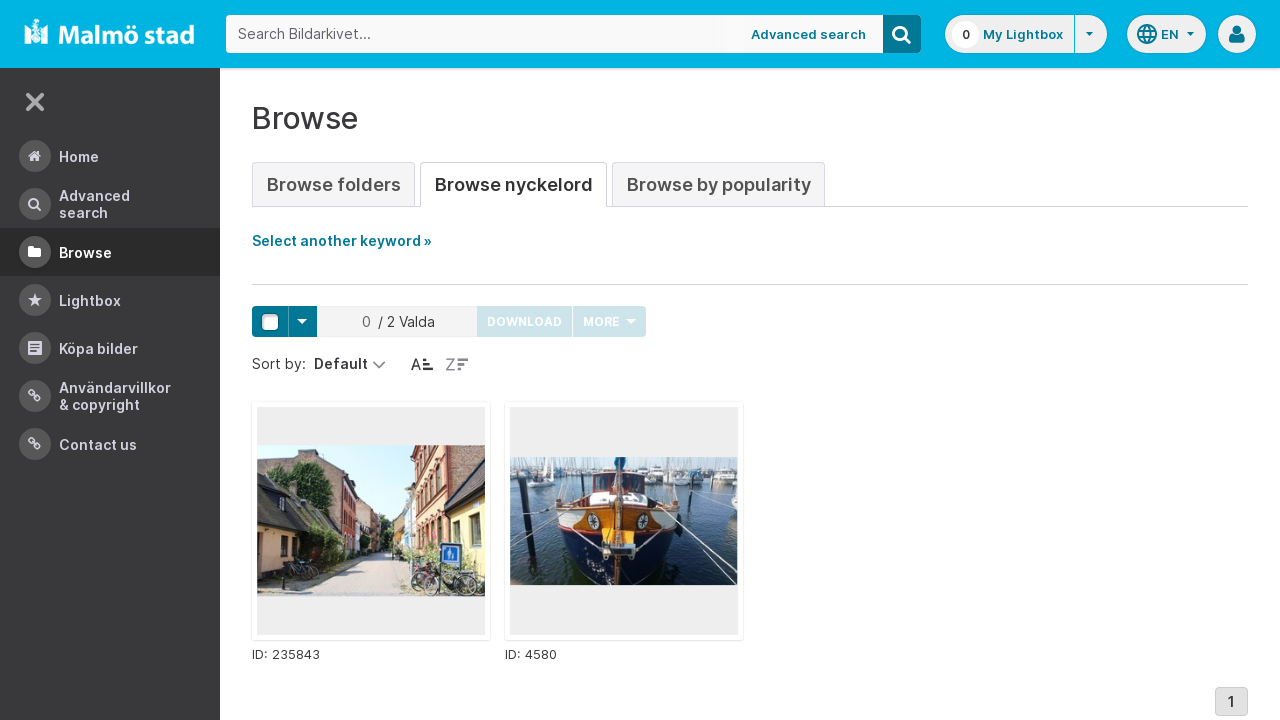

--- FILE ---
content_type: text/html;charset=UTF-8
request_url: https://bildarkivet.malmo.se/asset-bank/action/browseByKeyword?categoryId=5276&categoryTypeId=3&filter=g
body_size: 39601
content:








	


<!doctype html>

<!-- Website designed and developed by Bright, www.assetbank.co.uk -->




	
	
		
	











	




<html lang="en" dir="ltr" class="no-js  body--full-width languages-on nav-expanded"> <!--<![endif]-->
















	












<head>
	
	<title>Bildarkivet | Browse Keywords</title>
	

















		
		
		




























	
	
	
	<meta charset="utf-8" />
	<meta http-equiv="X-UA-Compatible" content="IE=edge,chrome=1">
	<meta name="viewport" content="width=device-width, initial-scale=1.0">

    

	<link rel="stylesheet" type="text/css" media="all" href="/asset-bank/css-cached/N1809780698/css/mainBundle.css" />


	
	
		
		
            <link rel="stylesheet" type="text/css" media="all" href="/asset-bank/css-cached/1206040921/css/standard/colour-scheme.css" />

		
	
	<link rel="stylesheet" type="text/css" media="all" href="/asset-bank/css-cached/1971869286/css/standard/colour-scheme-override.css" />


	<script type="text/javascript" src="/asset-bank/js-cached/1841053887/js/lib-core.js" ></script>

	<script type="text/javascript" src="/asset-bank/js-cached/N716447178/js/jquery-bundle.js" ></script>

	<link rel="stylesheet" type="text/css" media="all" href="/asset-bank/css-cached/N166730662/css/standard/jquery-ui.css" />

    <script type="text/javascript" src="/asset-bank/js-cached/431283069/js/bright-core.js" ></script>


	
   	<script type="text/javascript">
		// Global variable to store date format from app setting (used in datepicker javascript)
		var jqDateFormats = {
			'standard' : 'dd/mm/yy',
			'yearMonth' : 'mm/yy'
		};

		var csrfToken = "HsqDEbzG1NDGuHVQNW0t";
		var springCsrfToken = "36566078-9b7c-40ab-b82c-e8708c1ef01e";
		var contextUrl = window.location.origin + "/asset-bank";

		
		
		
		
		// when dom ready
		$j(function() {
			
				//initialise quick search autocomplete - BB-AutoComplete - hide this if quicksearch autocomplete disabled!
				if ($j('#searchKeywords').length>0) {
					//initialise jquery autocompleter on search field:
					initJQAutocompleter($j('#searchKeywords'), "");
				}	
			
      		
      		//Initialise toggleable elements
			clickToggle.init();
			navTooltips.init(true, 'ltr');

			
    			outlineFocus.init();
			
		});


	</script>

	<!-- Meta tags -->
	<meta name="keywords" content="Asset Bank" />
<meta name="description" content="Asset Bank" />







	<!-- Global Analytics using analytics.js -->
	<script>
      (function(i,s,o,g,r,a,m){i['GoogleAnalyticsObject']=r;i[r]=i[r]||function(){
        (i[r].q=i[r].q||[]).push(arguments)},i[r].l=1*new Date();a=s.createElement(o),
          m=s.getElementsByTagName(o)[0];a.async=1;a.src=g;m.parentNode.insertBefore(a,m)
      })(window,document,'script','https://www.google-analytics.com/analytics.js','ga');

      ga('create', 'UA-105250946-1', 'auto');
      ga('send', 'pageview');
	</script>




	
	<script type="text/javascript">
		
		function showLoadingMessage() {
			//Create loading message
			var $loadingDialogHTML = $j('<div id="loadingDialog" class="modal modal-show modal--xsmall"><div class="modal-dialog"><div class="modal-content"><div class="modal-body"><div class="modal-loading"><div class="load-spinner"></div><span class="modal-loading__text">Loading assets into workbench...</span></div></div></div></div></div>');
			//Insert in the DOM and launch as a bootstrap modal
			$loadingDialogHTML.appendTo($('body'));
		}

	</script>
 
<script>NS_CSM_td=317569252;NS_CSM_pd=275116665;NS_CSM_u="/clm10";NS_CSM_col="AAAAAAXSW+KLXXhlBR1mKmRm567XRkePfuo6UHOe3wwz1wX714zqi8N0poQX9R7WMbMeUj5h825+paZ/MaTtSkTaYQ1O";</script><script type="text/javascript">function sendTimingInfoInit(){setTimeout(sendTimingInfo,0)}function sendTimingInfo(){var wp=window.performance;if(wp){var c1,c2,t;c1=wp.timing;if(c1){var cm={};cm.ns=c1.navigationStart;if((t=c1.unloadEventStart)>0)cm.us=t;if((t=c1.unloadEventEnd)>0)cm.ue=t;if((t=c1.redirectStart)>0)cm.rs=t;if((t=c1.redirectEnd)>0)cm.re=t;cm.fs=c1.fetchStart;cm.dls=c1.domainLookupStart;cm.dle=c1.domainLookupEnd;cm.cs=c1.connectStart;cm.ce=c1.connectEnd;if((t=c1.secureConnectionStart)>0)cm.scs=t;cm.rqs=c1.requestStart;cm.rss=c1.responseStart;cm.rse=c1.responseEnd;cm.dl=c1.domLoading;cm.di=c1.domInteractive;cm.dcls=c1.domContentLoadedEventStart;cm.dcle=c1.domContentLoadedEventEnd;cm.dc=c1.domComplete;if((t=c1.loadEventStart)>0)cm.ls=t;if((t=c1.loadEventEnd)>0)cm.le=t;cm.tid=NS_CSM_td;cm.pid=NS_CSM_pd;cm.ac=NS_CSM_col;var xhttp=new XMLHttpRequest();if(xhttp){var JSON=JSON||{};JSON.stringify=JSON.stringify||function(ob){var t=typeof(ob);if(t!="object"||ob===null){if(t=="string")ob='"'+ob+'"';return String(ob);}else{var n,v,json=[],arr=(ob&&ob.constructor==Array);for(n in ob){v=ob[n];t=typeof(v);if(t=="string")v='"'+v+'"';else if(t=="object"&&v!==null)v=JSON.stringify(v);json.push((arr?"":'"'+n+'":')+String(v));}return(arr?"[":"{")+String(json)+(arr?"]":"}");}};xhttp.open("POST",NS_CSM_u,true);xhttp.send(JSON.stringify(cm));}}}}if(window.addEventListener)window.addEventListener("load",sendTimingInfoInit,false);else if(window.attachEvent)window.attachEvent("onload",sendTimingInfoInit);else window.onload=sendTimingInfoInit;</script></head>
<body id="browsePage" class="full-width">
	
	


















	

	
		
		<a href="#main-content" class="layout__skip">Skip to main content</a>

		<div class="layout">
			<div class="layout__header">
				


















		
		
		
		
		
		
		   
			
				
			

			


			
            
			
       	  	

			
















<div id="topStrip" class="js-top-strip">
	<!-- coloured strip at top of screen -->
	
</div>


			<!-- Using full width home page -->
			
				
					




<header class="header js-header header--logged-out">

	<a class="header__nav-toggle js-nev-toggle inverted-focus is-on" 
		data-element="js-nev" 
		data-secondary-element="html" 
		data-secondary-class="nav-expanded" 
		data-remember-url="../action/mainNavOpen" 
		aria-label="Main menu"
		role="button"
		href="#"
	>
		<svg xmlns="http://www.w3.org/2000/svg" width="24" height="24" viewBox="0 0 24 24">
			<path fill="none" d="M0 0h24v24H0V0z"/>
			<path fill="currentColor" d="M4 18h16c.55 0 1-.45 1-1s-.45-1-1-1H4c-.55 0-1 .45-1 1s.45 1 1 1zm0-5h16c.55 0 1-.45 1-1s-.45-1-1-1H4c-.55 0-1 .45-1 1s.45 1 1 1zM3 7c0 .55.45 1 1 1h16c.55 0 1-.45 1-1s-.45-1-1-1H4c-.55 0-1 .45-1 1z"/>
		</svg>
	</a>
	
	<!-- Include logo -->
	<div class="header__logo-container js-header-logo-cont clearfix">
		





	
	
		
		
			
			
			
				
			
		
		
		<a href="/asset-bank/action/viewHome"><img src="/asset-bank/images/standard/malmo.png" alt="Malmo" class="logo" id="logoHomeLink" /></a>
		
	


	</div>

	
		<div class="header__search js-header-search-form">
			

















	









<script type="text/javascript">
	
	 
		
		
			var defaultUrl = '../action/keywordChooser';
		
	

	var isEditingKeywords; 

	// If the keyword picker popup was opened to edit keywords on an asset detail page
	if(getUrlParameter('isEditKeyword') === 'true'){
		isEditingKeywords = true; 
	}

	/*
		Open the chooser window
	*/
	function openKeywordChooser(bExpired, lCategoryTypeId, lAttributeId, iIndex, sDefaultFilter, isEditKeyword)
	{

		if (typeof chooserwindow != 'undefined')
		{
			//chooserwindow.close();
		}
	
		sUrl = defaultUrl + '?categoryTypeId=' + lCategoryTypeId + '&attributeId=' + lAttributeId + '&isEditKeyword='+isEditKeyword;
		
		if(iIndex>0)
		{
			sUrl += '&index='+iIndex;
		}
	
		if (bExpired)
		{
			sUrl += '&expired=true';
		}
	
		if (sDefaultFilter != "" && typeof sDefaultFilter != 'undefined')
		{
			sUrl = sUrl + "&filter=" + sDefaultFilter;
		}

	    chooserwindow = open(sUrl, 'keywordwindow', 'resizable=yes,width=825,height=555,left=100,top=30,scrollbars=yes');
		chooserwindow.opener = self;
	}
	
	/*
		Open the Master list
	*/
	function openMasterList(lCategoryTypeId)
	{
		if (typeof listwindow != 'undefined')
		{
			//listwindow.close();
		}
	
		sUrl = '../action/viewAddKeywordPopup?categoryTypeId='+lCategoryTypeId;
	
		listwindow=open(sUrl,'listwindow','resizable=yes,width=825,height=555,left=100,top=30,scrollbars=yes');
		listwindow.location.href = sUrl;
		if (listwindow == null) 
		{
			listwindow.opener = self;
		}
	
	}
	
	
	/*
		Enable/disable buttons as appropriate.
	*/
	function showAddControls(a_sKeywordsField, a_sDelim)
	{
		
		// If editing keywords, use the textarea
		if(isEditingKeywords && hasKeywordsTextArea(a_sKeywordsField)){
			var sKeywords = window.opener.$('.js-keyword-textarea-'+a_sKeywordsField).val();
		}
		else {
			// Read the current keywords string
			var sKeywords = opener.document.getElementById(a_sKeywordsField).value;
		}
	
		// Tokenize 
		var aKeywords = tokenize(sKeywords, a_sDelim);	

		// Disable appropriate buttons
		var aButtons = document.getElementsByName("addbutton");	

		if (typeof aButtons == 'object')
		{
			for (i=0; i < aButtons.length; i++)
			{
				var button = aButtons[i];
				var b = isInList(aButtons[i].id, aKeywords);
				
				if (b)
				{
					button.disabled = "true"
					
					// Firefox
					button.className = "inactive";
				}
			}	
		}
	
	}
	
	
	/*
		Tokenize the given string into an array of words.
		This is a copy of the logic in TaxonomyManager.tokenize.
	*/
	function tokenize(a_sWords, a_sDelim)
	{
		var aWords = a_sWords.split(a_sDelim);
		return aWords;
	}
	
	
	/*
		Return true if the given word is in the list.
	*/
	function isInList(a_sWord, a_aWordList)
	{
		var b = false;
		
		if (typeof a_aWordList == 'object')
		{
			for (var i=0; i < a_aWordList.length; i++)
			{
				if ( a_sWord.toLowerCase() == a_aWordList[i].toLowerCase() )
				{
					b = true;
				}
			}
		}
		return b;
	}
	
	function getUrlParameter(sParam) {
	    var sPageURL = decodeURIComponent(window.location.search.substring(1)),
	        sURLVariables = sPageURL.split('&'),
	        sParameterName,
	        i;

	    for (i = 0; i < sURLVariables.length; i++) {
	        sParameterName = sURLVariables[i].split('=');

	        if (sParameterName[0] === sParam) {
	            return sParameterName[1] === undefined ? true : sParameterName[1];
	        }
	    }
	}

	function addKeyword(a_lAttributeId, a_sWord, a_sDelim, iIndex)
	{	

		var a_sKeywordsField,
		    sKeywords,
		    aKeywords;

		if (a_lAttributeId > 0)
		{
			a_sKeywordsField = "field" + a_lAttributeId;

			if(iIndex>0)
			{
				a_sKeywordsField += "_" + iIndex;
			}
		}
		else
		{
			a_sKeywordsField = "keywords_field";
		}

		if(isEditingKeywords && hasKeywordsTextArea(a_sKeywordsField)){
			// Get the variables from the textarea as opposed to the search input
			sKeywords = window.opener.$('.js-keyword-textarea-'+a_sKeywordsField).val();
		}
		else {
			a_sWord = "\"" + a_sWord + "\"";
			// Append the keyword directly to the field on the opener
			sKeywords = opener.document.getElementById(a_sKeywordsField).value;
		}

		// Tokenize 
	  	aKeywords = tokenize(sKeywords, a_sDelim);

		// Only add it if the word is not already there
		if ( !isInList(a_sWord, aKeywords) ) {
		  	if (sKeywords.length > 0 && sKeywords.substr(sKeywords.length - 1) != a_sDelim){
				sKeywords += a_sDelim;
			}

		  	sKeywords += a_sWord + a_sDelim;

			// Add the values to the input/textarea
			// then refresh the button statuses
			if(isEditingKeywords && hasKeywordsTextArea(a_sKeywordsField)){
				window.opener.$('.js-keyword-textarea-'+a_sKeywordsField).val(sKeywords);
			}
			else {
				window.opener.$('.js-keyword-field-'+a_lAttributeId).each( function(){
					$(this).val(sKeywords);
				});
			}
			showAddControls(a_sKeywordsField, a_sDelim);
		}
	}
	
	/*
		Open an external dictionary window
	*/
	function openExternalDictionary(lAttributeId, sUrl, sDescriptor)
	{
		sPopupUrl = sUrl + '?id=field' + lAttributeId + '&displayId=field_additional' + lAttributeId;
		
		dictwindow=open(sPopupUrl,'dictwindow', sDescriptor);
		dictwindow.location.href = sPopupUrl;
		dictwindow.opener = self;
	}

	function hasKeywordsTextArea(a_sKeywordsField) {
		return window.opener.$('.js-keyword-textarea-'+a_sKeywordsField).length;
	}

</script>









<div class="search__form-wrapper js-search-wrapper">

	<!-- Main search form -->
	<form name="searchForm" method="get" action="/asset-bank/action/quickSearch" class="js-quick-search-form"><input type="hidden" name="CSRF" value="HsqDEbzG1NDGuHVQNW0t" />
		<input type="hidden" name="newSearch" value="true"/>
		<input type="hidden" name="quickSearch" value="true"/>
		<input type="hidden" name="includeImplicitCategoryMembers" value="true"/>

		
	  	
		<input class="search__input js-header-search-input inverted-focus" type="text" id="searchKeywords"  name="keywords" value="" placeholder="Search Bildarkivet..." />
		
		
		

		
			
			
			
				<a class="search__adv-link inverted-focus" href="../action/viewLastSearch">Advanced Search</a>
			
		
		<a class="search__adv-link search__adv-link--responsive inverted-focus" href="../action/viewLastSearch">Advanced Search</a>

		
		

		<button id="panoramicSearchButton" class="search__icon button inverted-focus" type="submit" title="Search"><i aria-hidden="true" class="icon-search"></i></button>
	
	</form><!-- End Main Search form -->
    
</div> 


<!-- Featured & Recommended searches -->



		</div>
	

	<div class="header__buttons ">
		
		



		
			<div class="header__lightbox  lightbox js-header-lightbox dropdown ">
				





<input class="js-lightbox-count" type="hidden" name="lightBoxCount" value="0" />
<a href="/asset-bank/action/viewAssetBox" class="lightbox__overview inverted-focus">
	<span class="lightbox__count">
		<span class="lightbox__count__inner js-lightbox-count-label">
			0
		</span>
	</span>
	<span class="lightbox__title">
			
				
				
					My Lightbox
				
			
	</span>
</a>
<a href="#" class="lightbox__toggle inverted-focus" data-dropdown="js-lightbox-dropdown" id="lightbox-dropdown">
	<svg width="7" height="4" viewBox="0 0 7 4" xmlns="http://www.w3.org/2000/svg">
		<path d="M3.5 4L7 0H0z" fill="currentColor" fill-rule="evenodd" />
	</svg>
</a>

<div class="dropdown__panel dropdown__panel--right-align lightbox__menu js-lightbox-dropdown">

	
	
	<!-- Expand/Collapse lightbox view-->
	
		
		<a href="#" class="dropdown__link lbToggle js-lightbox-toggle-view" data-toggle-view-url="/asset-bank/action/toggleAssetboxView?switch=1" title="Switch to expanded view"><i aria-hidden="true"class="icon-expand-lbpanel"></i>
			Expand view</a>
	

</div> <!-- End of .dropdown__panel -->

<script type="text/javascript">
	$(document).ready( function(){
		lightbox.init();
	});
</script>

			</div>
		

		
		
			<div class="header__languages">
				

















	



	<div class="dropdown dropdown--multi-language-bar">
	
		
			
				<a href="#" data-dropdown="js-dropdown-languages" title="Select your language" class="header__languages-button inverted-focus">
					<svg xmlns="http://www.w3.org/2000/svg" width="24" height="24" viewBox="0 0 24 24">
						<path d="M0 0h24v24H0z" fill="none"/>
						<path fill="currentColor" d="M11.99 2C6.47 2 2 6.48 2 12s4.47 10 9.99 10C17.52 22 22 17.52 22 12S17.52 2 11.99 2zm6.93 6h-2.95c-.32-1.25-.78-2.45-1.38-3.56 1.84.63 3.37 1.91 4.33 3.56zM12 4.04c.83 1.2 1.48 2.53 1.91 3.96h-3.82c.43-1.43 1.08-2.76 1.91-3.96zM4.26 14C4.1 13.36 4 12.69 4 12s.1-1.36.26-2h3.38c-.08.66-.14 1.32-.14 2 0 .68.06 1.34.14 2H4.26zm.82 2h2.95c.32 1.25.78 2.45 1.38 3.56-1.84-.63-3.37-1.9-4.33-3.56zm2.95-8H5.08c.96-1.66 2.49-2.93 4.33-3.56C8.81 5.55 8.35 6.75 8.03 8zM12 19.96c-.83-1.2-1.48-2.53-1.91-3.96h3.82c-.43 1.43-1.08 2.76-1.91 3.96zM14.34 14H9.66c-.09-.66-.16-1.32-.16-2 0-.68.07-1.35.16-2h4.68c.09.65.16 1.32.16 2 0 .68-.07 1.34-.16 2zm.25 5.56c.6-1.11 1.06-2.31 1.38-3.56h2.95c-.96 1.65-2.49 2.93-4.33 3.56zM16.36 14c.08-.66.14-1.32.14-2 0-.68-.06-1.34-.14-2h3.38c.16.64.26 1.31.26 2s-.1 1.36-.26 2h-3.38z"/>
					</svg>
					<span class="header__languages-button__code">
						
							
						
							
								en
							
						
					</span>
					<svg width="7" height="4" viewBox="0 0 7 4" xmlns="http://www.w3.org/2000/svg">
						<path d="M3.5 4L7 0H0z" fill="currentColor" fill-rule="evenodd" />
					</svg>
				</a>
			
			
		
		
		<div class="dropdown__panel dropdown__panel--right-align js-dropdown-languages">
			<ul class="option__list">
				
					<li>
						<a href="../action/viewLanguage?language=1" class="option">
							<span class="option__radio"></span>
							<span class="option__name">
								Swedish
							</span>
							<span class="option__meta">
								sv
							</span>
						</a>
					</li>
				
					<li>
						<a href="../action/viewLanguage?language=100" class="option">
							<span class="option__radio"><span class="option__radio__dot t-primary-background-colour"></span></span>
							<span class="option__name">
								English
							</span>
							<span class="option__meta">
								en
							</span>
						</a>
					</li>
				
			</ul>
			
		</div>
	</div>





			</div>
		

		
		<a class="header__help-link tip tip--bottom tip--bottom-left inverted-focus" href="https://support.assetbank.co.uk/hc" target="_blank" data-tip="Asset Bank support documentation">
			<i aria-hidden="true" class="icon-question-sign"></i>
		</a>

		
		
		

		
		<div class="header__user-profile dropdown">
			
				
				
					



<a href="#" class="header__user-profile-initials-link inverted-focus" title="User options" data-dropdown="js-user-dropdown">
	<i class="icon-user" aria-hidden="true"></i>
</a>

<ul class="header__user-profile-menu dropdown__list js-user-dropdown">
	<li>
		<a href="/asset-bank/action/viewLogin">
			Admin
		</a>
	</li>
	  
</ul>


				
			
		</div>

	</div>

</header>  <!-- end of header -->


<script type="text/javascript">
	$(document).ready( function(){
		filterAssets.init();

		// Close nav if using mobile
		if (window.innerWidth < 768) {
			$('html').removeClass('nav-expanded');
			$('.js-nev-toggle').removeClass('is-on');
			$('.js-nev').removeClass('is-visible');
		}
	});
</script>


				
				
			


			
						

			</div>
			
			<div class="layout__content">
					
				


















<nav class="layout__nav nev js-nev is-visible">

	<div class="nev__toggle-wrap nev__item">
		<a class="nev__toggle reduced-offset inverted-focus js-nev-toggle is-on" 
			data-remember-url="../action/mainNavOpen" 
			data-element="js-nev" 
			data-secondary-element="html" 
			data-secondary-class="nav-expanded"
			href="#"
		>
			<div class="nev__toggle__icon">
				<span></span>
				<span></span>
				<span></span>
				<span></span>
			</div>
		</a>
	</div>
	
	
	<ul class="nev__menu">
		
        
        <!-- Menu Items -->
        
            
            
              
                
                
                
                
                
					







<li class="nev__item">
	<a class="nev__link reduced-offset inverted-focus " 
		href="/asset-bank/action/viewHome" 
		data-tippy-content="Home"
	>
		<span id="nav_home" class="nev__icon-wrap">
			<i class="icon-menu-home" aria-hidden="true"></i>
		</span>
		<span class="nev__text">
			Home
		</span>
	</a>
</li>
                
            
        
            
            
              
                
                
                
                
                
					







<li class="nev__item">
	<a class="nev__link reduced-offset inverted-focus " 
		href="/asset-bank/action/viewLastSearch?newSearch=true" 
		data-tippy-content="Advanced Search"
	>
		<span id="nav_search" class="nev__icon-wrap">
			<i class="icon-menu-search" aria-hidden="true"></i>
		</span>
		<span class="nev__text">
			Advanced Search
		</span>
	</a>
</li>
                
            
        
            
            
              
                
                
                
                
                
					







<li class="nev__item">
	<a class="nev__link reduced-offset inverted-focus current" 
		href="/asset-bank/action/browseItems?categoryId=-1&amp;categoryTypeId=1" 
		data-tippy-content="Browse"
	>
		<span id="nav_browse" class="nev__icon-wrap">
			<i class="icon-menu-browse" aria-hidden="true"></i>
		</span>
		<span class="nev__text">
			Browse
		</span>
	</a>
</li>
                
            
        
            
            
              
                
                
                
                
                
					







<li class="nev__item">
	<a class="nev__link reduced-offset inverted-focus " 
		href="/asset-bank/action/viewAssetBox" 
		data-tippy-content="Lightbox"
	>
		<span id="nav_lightbox" class="nev__icon-wrap">
			<i class="icon-a-lightbox" aria-hidden="true"></i>
		</span>
		<span class="nev__text">
			Lightbox
		</span>
	</a>
</li>
                
            
        
            
            
              
                  
                    






<li class="nev__item">
	<a href="../action/viewContent?index=2&showTitle=true" id="nav_content_2" 
		
			
				class="nev__link reduced-offset inverted-focus " data-tippy-content="Köpa bilder"
			
			
		>
		
			<span class="nev__icon-wrap"><i class="icon-writing" aria-hidden="true"></i></span>
			<span class="nev__text">
		
			Köpa bilder
		
			</span>
		
	</a>
</li>


                
                
                
                
                
            
        
            
            
              
                
                   
                    






<liclass="nev__item">
	<a class="nev__link reduced-offset inverted-focus" data-tippy-content="Användarvillkor &amp; Copyright" href="https://bildarkivet.malmo.se/asset-bank/action/viewConditions"  >
		
			<span class="nev__icon-wrap">
				<i class="icon-link" aria-hidden="true"></i>
			</span>
			<span class="nev__text">
		 
			Användarvillkor &amp; Copyright
		
			</span>
		
	</a>
</li>

                
                
                
                
            
        
            
            
              
                
                   
                    






<liclass="nev__item">
	<a class="nev__link reduced-offset inverted-focus" data-tippy-content="Contact us" href="https://bildarkivet.malmo.se/asset-bank/action/viewContact"  >
		
			<span class="nev__icon-wrap">
				<i class="icon-link" aria-hidden="true"></i>
			</span>
			<span class="nev__text">
		 
			Contact us
		
			</span>
		
	</a>
</li>

                
                
                
                
            
        

		<li class="nev__item nev__item--responsive">
			<a class="nev__link reduced-offset inverted-focus" href="https://support.assetbank.co.uk/hc" data-tippy-content="Get Help">
				<span class="nev__icon-wrap">
					<i class="icon-question-sign" aria-hidden="true"></i>
				</span>
				<span class="nev__text">
					Get Help
				</span>
			</a>
		</li>

	</ul>
	

	
	
	     
     
    
</nav>


				
				<main role="main" id="main-content" class="layout__main js-scroll-window ">
					












					




					<div class="layout__main__inner">
	

	







	<!-- System messages for the user -->
	<div class="printHide msg__wrapper">
		
	</div>

	<script type="text/javascript">
		$(document).ready( function() {
			if ($('.js-notify-close').length) {
				notify.populateDismissUrls();
				notify.handleNotificationDismiss();
			}
		});
	</script>



				

	




	<h1>
		Browse
	</h1> 

	
	
	














	
		<ul class="tabs tabs--large">
			

            <li  >
                <a href="browseItems?categoryId=-1&categoryTypeId=2">Browse Folders</a>
            </li>
     
			
				
					
						
						
						
							<li class="is-active" >
								<a href="keywordBrowser?categoryTypeId=3&name=Nyckelord"> Browse Nyckelord</a>
							</li>
						
					
				
			
			
				<li  >
                    <a href="browseAssetsByPopularity">Browse by Popularity</a>
                </li>
			

		</ul>
		
	
	



	
	
	
		<p id="expandLink"><a href="#" onclick="expand_content('keywordSelect'); return false;">Select another keyword &raquo;</a></p>
		
		<script type="text/javascript">
			<!--
			document.getElementById('expandLink').style.display = 'block';
			-->
		</script>
		
		
	
	<div id="keywordSelect">
		<p id="collapseLink" ><a href="#" onclick="collapse_content('keywordSelect');">&laquo; Hide keyword list</a></p>
		
		
		
		
		
		<div class="hr"></div>
	
		
	
		<a href="keywordBrowser?categoryTypeId=3&amp;filter=a">A</a>&nbsp;
		<a href="keywordBrowser?categoryTypeId=3&amp;filter=b">B</a>&nbsp;
		<a href="keywordBrowser?categoryTypeId=3&amp;filter=c">C</a>&nbsp;
		<a href="keywordBrowser?categoryTypeId=3&amp;filter=d">D</a>&nbsp;
		<a href="keywordBrowser?categoryTypeId=3&amp;filter=e">E</a>&nbsp;
		<a href="keywordBrowser?categoryTypeId=3&amp;filter=f">F</a>&nbsp;
		<a href="keywordBrowser?categoryTypeId=3&amp;filter=g">G</a>&nbsp;
		<a href="keywordBrowser?categoryTypeId=3&amp;filter=h">H</a>&nbsp;
		<a href="keywordBrowser?categoryTypeId=3&amp;filter=i">I</a>&nbsp;
		<a href="keywordBrowser?categoryTypeId=3&amp;filter=j">J</a>&nbsp;
		<a href="keywordBrowser?categoryTypeId=3&amp;filter=k">K</a>&nbsp;
		<a href="keywordBrowser?categoryTypeId=3&amp;filter=l">L</a>&nbsp;
		<a href="keywordBrowser?categoryTypeId=3&amp;filter=m">M</a>&nbsp;
		<a href="keywordBrowser?categoryTypeId=3&amp;filter=n">N</a>&nbsp;
		<a href="keywordBrowser?categoryTypeId=3&amp;filter=o">O</a>&nbsp;
		<a href="keywordBrowser?categoryTypeId=3&amp;filter=p">P</a>&nbsp;
		<a href="keywordBrowser?categoryTypeId=3&amp;filter=q">Q</a>&nbsp;
		<a href="keywordBrowser?categoryTypeId=3&amp;filter=r">R</a>&nbsp;
		<a href="keywordBrowser?categoryTypeId=3&amp;filter=s">S</a>&nbsp;
		<a href="keywordBrowser?categoryTypeId=3&amp;filter=t">T</a>&nbsp;
		<a href="keywordBrowser?categoryTypeId=3&amp;filter=u">U</a>&nbsp;
		<a href="keywordBrowser?categoryTypeId=3&amp;filter=v">V</a>&nbsp;
		<a href="keywordBrowser?categoryTypeId=3&amp;filter=w">W</a>&nbsp;
		<a href="keywordBrowser?categoryTypeId=3&amp;filter=x">X</a>&nbsp;
		<a href="keywordBrowser?categoryTypeId=3&amp;filter=y">Y</a>&nbsp;
		<a href="keywordBrowser?categoryTypeId=3&amp;filter=z">Z</a>&nbsp;
		<a href="keywordBrowser?categoryTypeId=3&amp;filter=nonLetter">0-9</a>&nbsp;
		<a href="keywordBrowser?categoryTypeId=3&amp;filter=all">All</a>&nbsp;
			
		<br/>
	
		
		<div class="hr"></div>
		
		
		
		
		
		
		
	<div class="categoryList">
		
		
			
			
				
			
		
			
			
				
			
		
			
			
				
			
		
			
			
				
			
		
			
			
				
			
		
			
			
		
			
			
				
			
		
			
			
				
			
		
			
			
				
			
		
			
			
				
			
		
			
			
				
			
		
			
			
				
			
		
			
			
				
			
		
			
			
		
			
			
		
			
			
		
			
			
		
			
			
		
			
			
				
			
		
			
			
				
			
		
			
			
				
			
		
			
			
		
			
			
				
			
		
			
			
				
			
		
			
			
				
			
		
			
			
		
			
			
				
			
		
			
			
				
			
		
			
			
				
			
		
			
			
				
			
		
			
			
				
			
		
			
			
		
			
			
		
			
			
		
			
			
				
			
		
			
			
				
			
		
			
			
		
			
			
		
			
			
		
			
			
				
			
		
			
			
				
			
		
			
			
		
			
			
				
			
		
			
			
				
			
		
			
			
				
			
		
			
			
				
			
		
			
			
				
			
		
			
			
				
			
		
			
			
				
			
		
			
			
		
			
			
				
			
		
			
			
				
			
		
			
			
				
			
		
			
			
		
			
			
		
			
			
				
			
		
			
			
		
			
			
				
			
		
			
			
		
			
			
				
			
		
			
			
				
			
		
			
			
				
			
		
			
			
		
			
			
				
			
		
			
			
		
			
			
		
			
			
				
			
		
			
			
				
			
		
			
			
		
			
			
		
			
			
				
			
		
			
			
				
			
		
			
			
		
			
			
				
			
		
			
			
		
			
			
				
			
		
			
			
		
			
			
				
			
		
			
			
				
			
		
			
			
				
			
		
			
			
		
			
			
				
			
		
			
			
				
			
		
			
			
				
			
		
			
			
				
			
		
			
			
				
			
		
			
			
				
			
		
			
			
		
			
			
		
			
			
				
			
		
			
			
		
			
			
		
			
			
		
			
			
				
			
		
			
			
		
			
			
				
			
		
			
			
		
			
			
		
			
			
		
			
			
				
			
		
			
			
		
			
			
				
			
		
			
			
				
			
		
			
			
				
			
		
			
			
				
			
		
			
			
				
			
		
			
			
				
			
		
			
			
				
			
		
			
			
				
			
		
			
			
		
			
			
				
			
		
			
			
				
			
		
			
			
				
			
		
			
			
		
			
			
				
			
		
			
			
				
			
		
			
			
				
			
		
			
			
		
			
			
				
			
		
			
			
				
			
		
			
			
		
			
			
				
			
		
			
			
				
			
		
			
			
		
			
			
				
			
		
			
			
				
			
		
			
			
				
			
		
			
			
				
			
		
			
			
				
			
		
			
			
				
			
		
			
			
				
			
		
			
			
				
			
		
			
			
				
			
		
			
			
				
			
		
			
			
		
			
			
				
			
		
			
			
				
			
		
			
			
				
			
		
			
			
		
			
			
				
			
		
			
			
				
			
		
			
			
				
			
		
			
			
				
			
		
			
			
				
			
		
			
			
		
			
			
				
			
		
			
			
				
			
		
			
			
				
			
		
			
			
				
			
		
			
			
		
			
			
				
			
		
			
			
				
			
		
			
			
				
			
		
			
			
				
			
		
			
			
				
			
		
			
			
				
			
		
			
			
		
			
			
				
			
		
			
			
				
			
		
			
			
		
			
			
				
			
		
			
			
				
			
		
			
			
				
			
		
			
			
				
			
		
			
			
		
			
			
				
			
		
			
			
				
			
		
			
			
				
			
		
			
			
				
			
		
			
			
				
			
		
			
			
				
			
		
			
			
		
			
			
		
			
			
				
			
		
			
			
		
			
			
				
			
		
			
			
		
			
			
				
			
		
			
			
				
			
		
			
			
				
			
		
			
			
		
			
			
		
			
			
		
			
			
		
			
			
				
			
		
			
			
		
			
			
		
			
			
		
			
			
				
			
		
			
			
				
			
		
			
			
				
			
		
			
			
		
			
			
		
			
			
				
			
		
			
			
		
			
			
				
			
		
			
			
		
			
			
				
			
		
			
			
		
			
			
				
			
		
			
			
				
			
		
			
			
				
			
		
			
			
		
			
			
		
			
			
				
			
		
			
			
				
			
		
			
			
				
			
		
			
			
				
			
		
			
			
				
			
		
			
			
				
			
		
			
			
				
			
		
			
			
				
			
		
			
			
		
			
			
		
			
			
				
			
		
			
			
		
			
			
				
			
		
			
			
				
			
		
			
			
				
			
		
			
			
				
			
		
			
			
		
			
			
				
			
		
			
			
		
			
			
				
			
		
			
			
		
			
			
		
			
			
				
			
		
			
			
				
			
		
			
			
				
			
		
			
			
		
			
			
				
			
		
			
			
		
			
			
				
			
		
			
			
				
			
		
			
			
		
			
			
		
			
			
				
			
		
			
			
				
			
		
			
			
				
			
		
			
			
				
			
		
			
			
		
			
			
		
			
			
		
			
			
				
			
		
			
			
				
			
		
			
			
		
			
			
		
			
			
		
			
			
		
			
			
		
			
			
				
			
		
			
			
				
			
		
			
			
				
			
		
			
			
				
			
		
			
			
		
			
			
				
			
		
			
			
				
			
		
			
			
				
			
		
			
			
				
			
		
			
			
				
			
		
			
			
				
			
		
			
			
				
			
		
			
			
				
			
		
			
			
				
			
		
			
			
				
			
		
			
			
				
			
		
			
			
		
			
			
		
			
			
				
			
		
			
			
				
			
		
			
			
				
			
		
			
			
				
			
		
			
			
		
			
			
				
			
		
			
			
				
			
		
			
			
		
			
			
		
			
			
		
			
			
				
			
		
			
			
		
			
			
				
			
		
			
			
				
			
		
			
			
		
			
			
				
			
		
			
			
				
			
		
			
			
		
			
			
		
			
			
				
			
		
			
			
				
			
		
			
			
				
			
		
			
			
				
			
		
			
			
				
			
		
			
			
				
			
		
			
			
				
			
		
			
			
		
			
			
				
			
		
			
			
				
			
		
			
			
				
			
		
			
			
				
			
		
			
			
				
			
		
			
			
				
			
		
			
			
				
			
		
			
			
				
			
		
			
			
				
			
		
			
			
				
			
		
			
			
				
			
		
			
			
				
			
		
			
			
		
			
			
				
			
		
			
			
				
			
		
			
			
				
			
		
			
			
				
			
		
			
			
				
			
		
			
			
				
			
		
			
			
		
			
			
				
			
		
			
			
				
			
		
			
			
				
			
		
			
			
				
			
		
			
			
				
			
		
			
			
				
			
		
			
			
		
			
			
				
			
		
			
			
				
			
		
			
			
				
			
		
			
			
				
			
		
			
			
				
			
		
			
			
				
			
		
			
			
				
			
		
			
			
				
			
		
			
			
				
			
		
			
			
				
			
		
			
			
				
			
		
			
			
				
			
		
			
			
		
			
			
				
			
		
			
			
				
			
		
			
			
				
			
		
			
			
				
			
		
			
			
				
			
		
			
			
				
			
		
			
			
				
			
		
			
			
				
			
		
			
			
				
			
		
			
			
				
			
		
			
			
				
			
		
			
			
		
			
			
				
			
		
			
			
				
			
		
			
			
				
			
		
			
			
				
			
		
			
			
				
			
		
			
			
				
			
		
			
			
				
			
		
			
			
				
			
		
			
			
				
			
		
			
			
		
			
			
				
			
		
			
			
				
			
		
			
			
				
			
		
			
			
				
			
		
			
			
				
			
		
			
			
				
			
		
			
			
				
			
		
			
			
				
			
		
			
			
				
			
		
			
			
				
			
		
			
			
				
			
		
			
			
				
			
		
			
			
		
			
			
		
			
			
				
			
		
			
			
				
			
		
			
			
				
			
		
			
			
				
			
		
			
			
				
			
		
			
			
				
			
		
			
			
				
			
		
			
			
				
			
		
			
			
		
			
			
				
			
		
			
			
				
			
		
			
			
				
			
		
			
			
		
			
			
		
			
			
		
			
			
		
			
			
				
			
		
			
			
				
			
		
			
			
				
			
		
			
			
				
			
		
			
			
				
			
		
			
			
				
			
		
			
			
				
			
		
			
			
		
			
			
				
			
		
			
			
				
			
		
			
			
				
			
		
			
			
				
			
		
			
			
				
			
		
			
			
		
			
			
				
			
		
			
			
				
			
		
			
			
				
			
		
			
			
		
			
			
				
			
		
			
			
		
			
			
		
			
			
		
			
			
		
			
			
		
			
			
				
			
		
			
			
				
			
		
			
			
		
			
			
				
			
		
			
			
				
			
		
			
			
				
			
		
			
			
				
			
		
			
			
		
			
			
		
			
			
		
			
			
				
			
		
			
			
				
			
		
			
			
				
			
		
			
			
				
			
		
			
			
		
			
			
				
			
		
			
			
				
			
		
			
			
				
			
		
			
			
				
			
		
			
			
		
			
			
				
			
		
			
			
				
			
		
			
			
		
			
			
				
			
		
			
			
		
			
			
				
			
		
			
			
		
			
			
		
			
			
		
			
			
				
			
		
			
			
		
			
			
		
			
			
				
			
		
			
			
				
			
		
			
			
				
			
		
			
			
		
			
			
		
			
			
				
			
		
			
			
				
			
		
			
			
		
			
			
				
			
		
			
			
		
			
			
		
			
			
		
			
			
				
			
		
			
			
				
			
		
			
			
		
			
			
				
			
		
			
			
		
			
			
				
			
		
			
			
				
			
		
			
			
				
			
		
			
			
				
			
		
			
			
		
			
			
				
			
		
			
			
				
			
		
			
			
				
			
		
			
			
				
			
		
			
			
				
			
		
			
			
				
			
		
			
			
				
			
		
			
			
		
			
			
				
			
		
			
			
				
			
		
			
			
				
			
		
			
			
				
			
		
			
			
				
			
		
			
			
				
			
		
			
			
				
			
		
			
			
		
			
			
		
			
			
		
			
			
		
			
			
		
			
			
				
			
		
			
			
				
			
		
			
			
				
			
		
			
			
				
			
		
			
			
				
			
		
			
			
		
			
			
				
			
		
			
			
				
			
		
			
			
		
			
			
		
			
			
		
			
			
				
			
		
			
			
				
			
		
			
			
		
			
			
		
			
			
				
			
		
			
			
				
			
		
			
			
				
			
		
			
			
		
			
			
		
			
			
				
			
		
			
			
				
			
		
			
			
				
			
		
			
			
				
			
		
			
			
		
			
			
		
			
			
				
			
		
			
			
				
			
		
			
			
				
			
		
			
			
				
			
		
			
			
				
			
		
			
			
				
			
		
			
			
				
			
		
			
			
				
			
		
			
			
				
			
		
			
			
		
			
			
		
			
			
				
			
		
			
			
				
			
		
			
			
		
			
			
				
			
		
			
			
				
			
		
			
			
				
			
		
			
			
				
			
		
			
			
				
			
		
			
			
				
			
		
			
			
		
			
			
		
			
			
		
			
			
		
			
			
				
			
		
			
			
				
			
		
			
			
				
			
		
			
			
		
			
			
				
			
		
			
			
		
			
			
				
			
		
			
			
				
			
		
			
			
				
			
		
			
			
				
			
		
			
			
				
			
		
			
			
		
			
			
				
			
		
			
			
				
			
		
			
			
				
			
		
			
			
				
			
		
			
			
		
			
			
				
			
		
			
			
				
			
		
			
			
				
			
		
			
			
				
			
		
			
			
		
			
			
				
			
		
			
			
				
			
		
			
			
				
			
		
			
			
				
			
		
			
			
				
			
		
			
			
				
			
		
			
			
				
			
		
			
			
				
			
		
			
			
				
			
		
			
			
				
			
		
			
			
				
			
		
			
			
		
			
			
				
			
		
			
			
				
			
		
			
			
				
			
		
			
			
				
			
		
			
			
				
			
		
			
			
				
			
		
			
			
				
			
		
			
			
				
			
		
			
			
				
			
		
			
			
				
			
		
			
			
				
			
		
			
			
				
			
		
			
			
				
			
		
			
			
				
			
		
			
			
		
			
			
		
			
			
				
			
		
			
			
				
			
		
			
			
				
			
		
			
			
				
			
		
			
			
				
			
		
			
			
				
			
		
			
			
				
			
		
			
			
				
			
		
			
			
				
			
		
			
			
		
			
			
		
			
			
				
			
		
			
			
				
			
		
			
			
		
			
			
				
			
		
			
			
		
			
			
				
			
		
			
			
				
			
		
			
			
				
			
		
			
			
				
			
		
			
			
		
			
			
				
			
		
			
			
				
			
		
			
			
		
			
			
				
			
		
			
			
				
			
		
			
			
				
			
		
			
			
				
			
		
			
			
				
			
		
			
			
				
			
		
			
			
				
			
		
			
			
				
			
		
			
			
				
			
		
			
			
		
			
			
				
			
		
			
			
		
			
			
				
			
		
			
			
				
			
		
			
			
				
			
		
			
			
				
			
		
			
			
				
			
		
			
			
				
			
		
			
			
				
			
		
			
			
		
			
			
				
			
		
			
			
				
			
		
			
			
		
			
			
		
			
			
				
			
		
			
			
				
			
		
			
			
				
			
		
			
			
				
			
		
			
			
				
			
		
			
			
				
			
		
			
			
				
			
		
			
			
		
			
			
				
			
		
			
			
		
			
			
				
			
		
			
			
				
			
		
			
			
				
			
		
			
			
				
			
		
			
			
		
			
			
				
			
		
			
			
				
			
		
			
			
				
			
		
			
			
				
			
		
			
			
				
			
		
			
			
				
			
		
			
			
		
			
			
		
			
			
		
			
			
				
			
		
			
			
		
			
			
				
			
		
			
			
		
			
			
		
			
			
		
			
			
		
			
			
		
			
			
				
			
		
			
			
		
			
			
		
			
			
				
			
		
			
			
				
			
		
			
			
				
			
		
			
			
				
			
		
			
			
		
			
			
				
			
		
			
			
				
			
		
			
			
		
			
			
				
			
		
			
			
				
			
		
			
			
				
			
		
			
			
				
			
		
			
			
				
			
		
			
			
				
			
		
			
			
				
			
		
			
			
				
			
		
			
			
				
			
		
			
			
				
			
		
			
			
				
			
		
			
			
				
			
		
			
			
				
			
		
			
			
				
			
		
			
			
				
			
		
			
			
				
			
		
			
			
				
			
		
			
			
				
			
		
			
			
				
			
		
			
			
				
			
		
			
			
				
			
		
			
			
		
			
			
				
			
		
			
			
				
			
		
			
			
				
			
		
			
			
				
			
		
			
			
		
			
			
		
			
			
		
			
			
		
			
			
		
			
			
		
			
			
				
			
		
			
			
		
			
			
		
			
			
		
			
			
		
			
			
		
			
			
		
			
			
				
			
		
			
			
				
			
		
			
			
				
			
		
			
			
				
			
		
			
			
				
			
		
			
			
				
			
		
			
			
				
			
		
			
			
				
			
		
			
			
				
			
		
			
			
		
			
			
		
			
			
				
			
		
			
			
		
			
			
				
			
		
			
			
				
			
		
			
			
		
			
			
		
			
			
		
			
			
				
			
		
			
			
				
			
		
			
			
		
			
			
		
			
			
		
			
			
		
			
			
				
			
		
			
			
				
			
		
			
			
		
			
			
				
			
		
			
			
		
			
			
		
			
			
				
			
		
			
			
				
			
		
			
			
				
			
		
			
			
				
			
		
			
			
		
			
			
		
			
			
		
			
			
				
			
		
			
			
				
			
		
			
			
				
			
		
			
			
				
			
		
			
			
				
			
		
			
			
				
			
		
			
			
		
			
			
				
			
		
			
			
				
			
		
			
			
				
			
		
			
			
		
			
			
				
			
		
			
			
				
			
		
			
			
				
			
		
			
			
				
			
		
			
			
				
			
		
			
			
				
			
		
			
			
		
			
			
				
			
		
			
			
				
			
		
			
			
		
			
			
				
			
		
			
			
				
			
		
			
			
				
			
		
			
			
				
			
		
			
			
				
			
		
			
			
				
			
		
			
			
				
			
		
			
			
				
			
		
			
			
				
			
		
			
			
				
			
		
			
			
				
			
		
			
			
				
			
		
			
			
				
			
		
			
			
				
			
		
			
			
				
			
		
			
			
				
			
		
			
			
		
			
			
				
			
		
			
			
				
			
		
			
			
				
			
		
			
			
				
			
		
			
			
				
			
		
			
			
				
			
		
			
			
				
			
		
			
			
				
			
		
			
			
		
			
			
		
			
			
		
			
			
		
			
			
		
			
			
		
			
			
		
			
			
		
			
			
		
			
			
		
			
			
		
			
			
		
			
			
		
			
			
				
			
		
			
			
				
			
		
			
			
				
			
		
			
			
				
			
		
			
			
				
			
		
			
			
		
			
			
				
			
		
			
			
				
			
		
			
			
				
			
		
			
			
				
			
		
			
			
		
			
			
				
			
		
			
			
		
			
			
				
			
		
			
			
		
			
			
		
			
			
		
			
			
				
			
		
			
			
		
			
			
		
			
			
				
			
		
			
			
				
			
		
			
			
		
			
			
				
			
		
			
			
		
			
			
				
			
		
			
			
		
			
			
		
			
			
		
			
			
		
			
			
				
			
		
			
			
				
			
		
			
			
				
			
		
			
			
		
			
			
				
			
		
			
			
				
			
		
			
			
		
			
			
				
			
		
			
			
				
			
		
			
			
				
			
		
			
			
				
			
		
			
			
		
			
			
				
			
		
			
			
				
			
		
			
			
				
			
		
			
			
				
			
		
			
			
		
			
			
				
			
		
			
			
				
			
		
			
			
				
			
		
			
			
		
			
			
		
			
			
				
			
		
			
			
				
			
		
			
			
				
			
		
			
			
				
			
		
			
			
				
			
		
			
			
				
			
		
			
			
		
			
			
				
			
		
			
			
		
			
			
		
			
			
				
			
		
			
			
				
			
		
			
			
				
			
		
			
			
				
			
		
			
			
				
			
		
			
			
		
			
			
		
			
			
				
			
		
			
			
				
			
		
			
			
				
			
		
			
			
				
			
		
			
			
				
			
		
			
			
		
			
			
		
			
			
				
			
		
			
			
				
			
		
			
			
		
			
			
				
			
		
			
			
				
			
		
			
			
		
			
			
		
			
			
				
			
		
			
			
				
			
		
			
			
		
			
			
		
			
			
		
			
			
		
			
			
		
			
			
		
			
			
				
			
		
			
			
				
			
		
			
			
		
			
			
				
			
		
			
			
		
			
			
				
			
		
			
			
		
			
			
		
			
			
		
			
			
		
			
			
		
			
			
				
			
		
			
			
		
			
			
				
			
		
			
			
		
			
			
				
			
		
			
			
				
			
		
			
			
				
			
		
			
			
				
			
		
			
			
				
			
		
			
			
		
			
			
				
			
		
			
			
				
			
		
			
			
		
			
			
				
			
		
			
			
				
			
		
			
			
				
			
		
			
			
				
			
		
			
			
		
			
			
		
			
			
				
			
		
			
			
				
			
		
			
			
		
			
			
				
			
		
			
			
				
			
		
			
			
		
			
			
		
			
			
		
			
			
				
			
		
			
			
		
			
			
		
			
			
		
			
			
		
			
			
		
			
			
				
			
		
			
			
				
			
		
			
			
				
			
		
			
			
				
			
		
			
			
				
			
		
			
			
				
			
		
			
			
				
			
		
			
			
				
			
		
			
			
				
			
		
			
			
				
			
		
			
			
				
			
		
			
			
				
			
		
			
			
		
			
			
				
			
		
			
			
		
			
			
		
			
			
		
			
			
				
			
		
			
			
				
			
		
			
			
				
			
		
			
			
				
			
		
			
			
				
			
		
			
			
				
			
		
			
			
				
			
		
			
			
		
			
			
				
			
		
			
			
				
			
		
			
			
		
			
			
				
			
		
			
			
		
			
			
				
			
		
			
			
		
			
			
				
			
		
			
			
				
			
		
			
			
				
			
		
			
			
				
			
		
			
			
		
			
			
		
			
			
		
			
			
		
			
			
		
			
			
		
			
			
		
			
			
				
			
		
			
			
				
			
		
			
			
				
			
		
			
			
		
			
			
		
			
			
				
			
		
			
			
				
			
		
			
			
				
			
		
			
			
		
			
			
		
			
			
		
			
			
		
			
			
				
			
		
			
			
				
			
		
			
			
				
			
		
			
			
				
			
		
			
			
		
			
			
				
			
		
			
			
				
			
		
			
			
				
			
		
			
			
		
			
			
				
			
		
			
			
				
			
		
			
			
				
			
		
			
			
				
			
		
			
			
				
			
		
			
			
				
			
		
			
			
		
			
			
		
			
			
				
			
		
			
			
		
			
			
		
			
			
				
			
		
			
			
				
			
		
			
			
				
			
		
			
			
				
			
		
			
			
				
			
		
			
			
		
			
			
				
			
		
			
			
				
			
		
			
			
				
			
		
			
			
				
			
		
			
			
				
			
		
			
			
		
			
			
				
			
		
			
			
				
			
		
			
			
		
			
			
		
			
			
		
			
			
				
			
		
			
			
		
			
			
				
			
		
			
			
				
			
		
			
			
				
			
		
			
			
		
			
			
				
			
		
			
			
				
			
		
			
			
				
			
		
			
			
				
			
		
			
			
				
			
		
			
			
				
			
		
			
			
				
			
		
			
			
				
			
		
			
			
				
			
		
			
			
		
			
			
		
			
			
				
			
		
			
			
				
			
		
			
			
				
			
		
			
			
		
			
			
				
			
		
			
			
				
			
		
			
			
		
			
			
		
			
			
		
			
			
		
			
			
		
			
			
				
			
		
			
			
				
			
		
			
			
				
			
		
			
			
				
			
		
			
			
				
			
		
			
			
		
			
			
		
			
			
		
			
			
		
			
			
		
			
			
				
			
		
			
			
				
			
		
			
			
		
			
			
				
			
		
			
			
		
			
			
				
			
		
			
			
		
			
			
				
			
		
			
			
		
			
			
				
			
		
			
			
				
			
		
			
			
		
			
			
				
			
		
			
			
				
			
		
			
			
				
			
		
			
			
				
			
		
			
			
		
			
			
				
			
		
			
			
				
			
		
			
			
		
			
			
				
			
		
			
			
				
			
		
			
			
		
			
			
		
			
			
				
			
		
			
			
				
			
		
			
			
		
			
			
				
			
		
			
			
		
			
			
		
			
			
				
			
		
			
			
				
			
		
			
			
				
			
		
			
			
				
			
		
			
			
				
			
		
			
			
				
			
		
			
			
		
			
			
				
			
		
			
			
				
			
		
			
			
				
			
		
			
			
				
			
		
			
			
				
			
		
			
			
				
			
		
			
			
				
			
		
			
			
				
			
		
			
			
		
			
			
				
			
		
			
			
		
			
			
				
			
		
			
			
				
			
		
			
			
				
			
		
			
			
				
			
		
			
			
		
			
			
		
			
			
		
			
			
				
			
		
			
			
				
			
		
			
			
		
			
			
				
			
		
			
			
		
			
			
				
			
		
			
			
		
			
			
		
			
			
				
			
		
			
			
				
			
		
			
			
				
			
		
			
			
				
			
		
			
			
		
			
			
				
			
		
			
			
		
			
			
				
			
		
			
			
		
			
			
		
			
			
		
			
			
				
			
		
			
			
		
			
			
		
			
			
		
			
			
				
			
		
			
			
				
			
		
			
			
				
			
		
			
			
				
			
		
			
			
		
			
			
		
			
			
		
			
			
		
			
			
				
			
		
			
			
		
			
			
				
			
		
			
			
		
			
			
				
			
		
			
			
				
			
		
			
			
		
			
			
				
			
		
			
			
		
			
			
		
			
			
				
			
		
			
			
				
			
		
			
			
		
			
			
		
			
			
				
			
		
			
			
		
			
			
		
			
			
				
			
		
			
			
		
			
			
				
			
		
			
			
		
			
			
		
			
			
				
			
		
			
			
				
			
		
			
			
		
			
			
		
			
			
		
			
			
				
			
		
			
			
				
			
		
			
			
				
			
		
			
			
		
			
			
		
			
			
				
			
		
			
			
				
			
		
			
			
				
			
		
			
			
				
			
		
			
			
				
			
		
			
			
		
			
			
				
			
		
			
			
				
			
		
			
			
		
			
			
				
			
		
			
			
				
			
		
			
			
		
			
			
				
			
		
			
			
				
			
		
			
			
				
			
		
			
			
				
			
		
			
			
				
			
		
			
			
				
			
		
			
			
				
			
		
			
			
				
			
		
			
			
				
			
		
			
			
				
			
		
			
			
				
			
		
			
			
				
			
		
			
			
		
			
			
		
			
			
				
			
		
			
			
				
			
		
			
			
				
			
		
			
			
		
			
			
				
			
		
			
			
				
			
		
			
			
				
			
		
			
			
				
			
		
			
			
				
			
		
			
			
				
			
		
			
			
				
			
		
			
			
		
			
			
				
			
		
			
			
		
			
			
		
			
			
				
			
		
			
			
				
			
		
			
			
				
			
		
			
			
				
			
		
			
			
				
			
		
			
			
				
			
		
			
			
				
			
		
			
			
				
			
		
			
			
				
			
		
			
			
				
			
		
			
			
				
			
		
			
			
				
			
		
			
			
				
			
		
			
			
				
			
		
			
			
				
			
		
			
			
				
			
		
			
			
		
			
			
				
			
		
			
			
				
			
		
			
			
		
			
			
		
			
			
				
			
		
			
			
				
			
		
			
			
		
			
			
				
			
		
			
			
				
			
		
			
			
				
			
		
			
			
		
			
			
		
			
			
				
			
		
			
			
				
			
		
			
			
				
			
		
			
			
				
			
		
			
			
				
			
		
			
			
				
			
		
			
			
		
			
			
		
			
			
				
			
		
			
			
				
			
		
			
			
		
			
			
		
			
			
				
			
		
			
			
				
			
		
			
			
				
			
		
			
			
				
			
		
			
			
				
			
		
			
			
		
			
			
				
			
		
			
			
		
			
			
				
			
		
			
			
		
			
			
				
			
		
			
			
				
			
		
			
			
		
			
			
				
			
		
			
			
				
			
		
			
			
				
			
		
			
			
				
			
		
			
			
				
			
		
			
			
				
			
		
			
			
				
			
		
			
			
		
			
			
				
			
		
			
			
				
			
		
			
			
		
			
			
				
			
		
			
			
				
			
		
			
			
				
			
		
			
			
				
			
		
			
			
		
			
			
				
			
		
			
			
				
			
		
			
			
		
			
			
				
			
		
			
			
				
			
		
			
			
				
			
		
			
			
		
			
			
				
			
		
			
			
				
			
		
			
			
				
			
		
			
			
				
			
		
			
			
				
			
		
			
			
				
			
		
			
			
		
			
			
		
			
			
				
			
		
			
			
				
			
		
			
			
				
			
		
			
			
				
			
		
			
			
		
			
			
		
			
			
				
			
		
			
			
		
			
			
		
			
			
		
			
			
		
			
			
				
			
		
			
			
				
			
		
			
			
		
			
			
		
			
			
		
			
			
		
			
			
		
			
			
		
			
			
		
			
			
				
			
		
			
			
				
			
		
			
			
		
			
			
		
			
			
				
			
		
			
			
				
			
		
			
			
		
			
			
				
			
		
			
			
				
			
		
			
			
		
			
			
		
			
			
		
			
			
		
			
			
				
			
		
			
			
				
			
		
			
			
				
			
		
			
			
				
			
		
			
			
				
			
		
			
			
				
			
		
			
			
		
			
			
		
			
			
				
			
		
			
			
				
			
		
			
			
				
			
		
			
			
		
			
			
				
			
		
			
			
				
			
		
			
			
				
			
		
			
			
				
			
		
			
			
		
			
			
		
			
			
		
			
			
		
			
			
		
			
			
				
			
		
			
			
		
			
			
		
			
			
		
			
			
				
			
		
			
			
				
			
		
			
			
		
			
			
		
			
			
				
			
		
			
			
				
			
		
			
			
				
			
		
			
			
		
			
			
		
			
			
				
			
		
			
			
				
			
		
			
			
				
			
		
			
			
				
			
		
			
			
				
			
		
			
			
				
			
		
			
			
		
			
			
				
			
		
			
			
				
			
		
			
			
				
			
		
			
			
				
			
		
			
			
				
			
		
			
			
				
			
		
			
			
				
			
		
			
			
				
			
		
			
			
				
			
		
			
			
				
			
		
			
			
				
			
		
			
			
				
			
		
			
			
				
			
		
			
			
				
			
		
			
			
				
			
		
			
			
		
			
			
				
			
		
			
			
				
			
		
			
			
				
			
		
			
			
				
			
		
			
			
		
			
			
				
			
		
			
			
		
			
			
				
			
		
			
			
				
			
		
			
			
				
			
		
			
			
				
			
		
			
			
				
			
		
			
			
		
			
			
				
			
		
			
			
		
			
			
				
			
		
			
			
				
			
		
			
			
		
			
			
		
			
			
		
			
			
		
			
			
				
			
		
			
			
				
			
		
			
			
		
			
			
				
			
		
			
			
				
			
		
			
			
		
			
			
				
			
		
			
			
				
			
		
			
			
		
			
			
				
			
		
			
			
				
			
		
			
			
				
			
		
			
			
		
			
			
		
			
			
				
			
		
			
			
		
			
			
		
			
			
		
			
			
				
			
		
			
			
				
			
		
			
			
		
			
			
				
			
		
			
			
		
			
			
		
			
			
				
			
		
			
			
		
			
			
				
			
		
			
			
		
			
			
		
			
			
		
			
			
				
			
		
			
			
		
			
			
		
			
			
		
			
			
				
			
		
			
			
				
			
		
			
			
				
			
		
			
			
				
			
		
			
			
		
			
			
		
			
			
				
			
		
			
			
		
			
			
				
			
		
			
			
				
			
		
			
			
		
			
			
		
			
			
				
			
		
			
			
				
			
		
			
			
				
			
		
			
			
				
			
		
			
			
		
			
			
		
			
			
		
			
			
		
			
			
		
			
			
		
			
			
				
			
		
			
			
		
			
			
				
			
		
			
			
				
			
		
			
			
				
			
		
			
			
				
			
		
			
			
		
			
			
		
			
			
				
			
		
			
			
				
			
		
			
			
				
			
		
			
			
				
			
		
			
			
		
			
			
				
			
		
			
			
				
			
		
			
			
				
			
		
			
			
		
			
			
				
			
		
			
			
		
			
			
				
			
		
			
			
				
			
		
			
			
				
			
		
			
			
				
			
		
			
			
				
			
		
			
			
				
			
		
			
			
		
			
			
				
			
		
			
			
		
			
			
				
			
		
			
			
				
			
		
			
			
				
			
		
			
			
		
			
			
		
			
			
				
			
		
			
			
		
			
			
				
			
		
			
			
				
			
		
			
			
				
			
		
			
			
				
			
		
			
			
				
			
		
			
			
				
			
		
			
			
		
			
			
				
			
		
			
			
				
			
		
			
			
				
			
		
			
			
		
			
			
				
			
		
			
			
				
			
		
			
			
				
			
		
			
			
				
			
		
			
			
				
			
		
			
			
				
			
		
			
			
				
			
		
			
			
				
			
		
			
			
				
			
		
			
			
				
			
		
			
			
				
			
		
			
			
				
			
		
			
			
		
			
			
				
			
		
			
			
				
			
		
			
			
				
			
		
			
			
				
			
		
			
			
				
			
		
			
			
				
			
		
			
			
				
			
		
			
			
		
			
			
				
			
		
			
			
		
			
			
				
			
		
			
			
		
			
			
				
			
		
			
			
		
			
			
				
			
		
			
			
				
			
		
			
			
		
			
			
				
			
		
			
			
				
			
		
			
			
				
			
		
			
			
				
			
		
			
			
				
			
		
			
			
		
			
			
				
			
		
			
			
				
			
		
			
			
				
			
		
			
			
		
			
			
				
			
		
			
			
				
			
		
			
			
		
			
			
				
			
		
			
			
				
			
		
			
			
		
			
			
				
			
		
			
			
				
			
		
			
			
				
			
		
			
			
				
			
		
			
			
		
			
			
		
			
			
		
			
			
				
			
		
			
			
				
			
		
			
			
		
			
			
		
			
			
				
			
		
			
			
		
			
			
				
			
		
			
			
				
			
		
			
			
		
			
			
				
			
		
			
			
		
			
			
				
			
		
			
			
				
			
		
			
			
				
			
		
			
			
				
			
		
			
			
				
			
		
			
			
				
			
		
			
			
		
			
			
				
			
		
			
			
				
			
		
			
			
				
			
		
			
			
				
			
		
			
			
				
			
		
			
			
				
			
		
			
			
		
			
			
				
			
		
			
			
				
			
		
			
			
				
			
		
			
			
				
			
		
			
			
				
			
		
			
			
				
			
		
			
			
				
			
		
			
			
				
			
		
			
			
				
			
		
			
			
		
			
			
				
			
		
			
			
				
			
		
			
			
				
			
		
			
			
		
			
			
				
			
		
			
			
				
			
		
			
			
		
			
			
				
			
		
			
			
		
			
			
		
			
			
				
			
		
			
			
		
			
			
				
			
		
			
			
				
			
		
			
			
		
			
			
				
			
		
			
			
				
			
		
			
			
		
			
			
		
			
			
				
			
		
			
			
				
			
		
			
			
				
			
		
			
			
				
			
		
			
			
				
			
		
			
			
				
			
		
			
			
				
			
		
			
			
		
			
			
				
			
		
			
			
				
			
		
			
			
				
			
		
			
			
		
			
			
		
			
			
				
			
		
			
			
		
			
			
				
			
		
			
			
				
			
		
			
			
				
			
		
			
			
		
			
			
				
			
		
			
			
		
			
			
				
			
		
			
			
				
			
		
			
			
				
			
		
			
			
				
			
		
			
			
				
			
		
			
			
				
			
		
			
			
				
			
		
			
			
				
			
		
			
			
				
			
		
			
			
				
			
		
			
			
				
			
		
			
			
				
			
		
			
			
		
			
			
		
			
			
		
			
			
		
			
			
		
			
			
		
			
			
		
			
			
		
			
			
		
			
			
		
			
			
		
			
			
		
			
			
		
			
			
		
			
			
		
			
			
		
			
			
		
			
			
		
			
			
		
			
			
		
			
			
		
			
			
		
			
			
		
			
			
		
			
			
		
			
			
		
			
			
		
			
			
		
			
			
		
			
			
		
			
			
		
			
			
		
			
			
		
			
			
		
			
			
		
			
			
		
			
			
		
			
			
		
			
			
		
			
			
		
			
			
		
			
			
		
			
			
		
			
			
		
			
			
		
			
			
		
			
			
		
			
			
		
			
			
		
			
			
		
			
			
		
			
			
		
			
			
				
			
		
			
			
				
			
		
			
			
				
			
		
			
			
		
			
			
				
			
		
			
			
				
			
		
			
			
				
			
		
			
			
				
			
		
			
			
				
			
		
			
			
		
			
			
		
			
			
				
			
		
			
			
				
			
		
			
			
				
			
		
			
			
		
			
			
		
			
			
				
			
		
			
			
				
			
		
			
			
		
			
			
				
			
		
			
			
				
			
		
			
			
				
			
		
			
			
				
			
		
			
			
		
			
			
				
			
		
			
			
		
			
			
		
			
			
		
			
			
		
			
			
				
			
		
			
			
				
			
		
			
			
		
			
			
		
			
			
				
			
		
			
			
				
			
		
			
			
				
			
		
			
			
				
			
		
			
			
				
			
		
			
			
		
			
			
				
			
		
			
			
				
			
		
			
			
		
			
			
		
			
			
		
			
			
				
			
		
			
			
		
			
			
				
			
		
			
			
				
			
		
			
			
				
			
		
			
			
				
			
		
			
			
				
			
		
			
			
		
			
			
				
			
		
			
			
				
			
		
			
			
				
			
		
			
			
		
			
			
				
			
		
			
			
				
			
		
			
			
				
			
		
			
			
		
			
			
				
			
		
			
			
				
			
		
			
			
		
			
			
				
			
		
			
			
				
			
		
			
			
				
			
		
			
			
				
			
		
			
			
				
			
		
			
			
				
			
		
			
			
				
			
		
			
			
				
			
		
			
			
				
			
		
			
			
				
			
		
			
			
				
			
		
			
			
				
			
		
			
			
				
			
		
			
			
				
			
		
			
			
				
			
		
			
			
		
			
			
				
			
		
			
			
		
			
			
				
			
		
			
			
				
			
		
			
			
		
			
			
		
			
			
		
			
			
				
			
		
			
			
				
			
		
			
			
				
			
		
			
			
		
			
			
				
			
		
			
			
				
			
		
			
			
				
			
		
			
			
				
			
		
			
			
				
			
		
			
			
		
			
			
				
			
		
			
			
		
			
			
		
			
			
		
			
			
				
			
		
			
			
		
			
			
		
			
			
				
			
		
			
			
				
			
		
			
			
				
			
		
			
			
				
			
		
			
			
				
			
		
			
			
		
			
			
		
			
			
		
			
			
				
			
		
			
			
				
			
		
			
			
				
			
		
			
			
				
			
		
			
			
		
			
			
				
			
		
			
			
				
			
		
			
			
				
			
		
			
			
				
			
		
			
			
		
			
			
				
			
		
			
			
				
			
		
			
			
				
			
		
			
			
				
			
		
			
			
				
			
		
			
			
				
			
		
			
			
				
			
		
			
			
				
			
		
			
			
				
			
		
			
			
				
			
		
			
			
				
			
		
			
			
		
			
			
		
			
			
		
			
			
		
			
			
				
			
		
			
			
				
			
		
			
			
		
			
			
		
			
			
		
			
			
		
			
			
		
			
			
				
			
		
			
			
				
			
		
			
			
				
			
		
			
			
		
			
			
				
			
		
			
			
				
			
		
			
			
		
			
			
				
			
		
			
			
		
			
			
				
			
		
			
			
		
			
			
		
			
			
		
			
			
		
			
			
		
			
			
		
			
			
		
			
			
				
			
		
			
			
				
			
		
			
			
				
			
		
			
			
				
			
		
			
			
				
			
		
			
			
				
			
		
			
			
				
			
		
			
			
				
			
		
			
			
				
			
		
			
			
				
			
		
			
			
				
			
		
			
			
				
			
		
			
			
				
			
		
			
			
				
			
		
			
			
				
			
		
			
			
				
			
		
			
			
				
			
		
			
			
				
			
		
			
			
				
			
		
			
			
				
			
		
			
			
				
			
		
			
			
				
			
		
			
			
				
			
		
			
			
		
			
			
				
			
		
			
			
		
			
			
		
			
			
				
			
		
			
			
				
			
		
			
			
				
			
		
			
			
				
			
		
			
			
		
			
			
				
			
		
			
			
				
			
		
			
			
				
			
		
			
			
				
			
		
			
			
		
			
			
				
			
		
			
			
				
			
		
			
			
				
			
		
			
			
				
			
		
			
			
				
			
		
			
			
				
			
		
			
			
				
			
		
			
			
		
			
			
				
			
		
			
			
				
			
		
			
			
				
			
		
			
			
				
			
		
			
			
				
			
		
			
			
				
			
		
			
			
				
			
		
			
			
				
			
		
			
			
				
			
		
			
			
				
			
		
			
			
				
			
		
			
			
				
			
		
			
			
				
			
		
			
			
				
			
		
			
			
				
			
		
			
			
				
			
		
			
			
				
			
		
			
			
				
			
		
			
			
				
			
		
			
			
				
			
		
			
			
				
			
		
			
			
				
			
		
			
			
				
			
		
			
			
				
			
		
			
			
				
			
		
			
			
				
			
		
			
			
		
			
			
				
			
		
			
			
				
			
		
			
			
				
			
		
			
			
		
			
			
				
			
		
			
			
				
			
		
			
			
				
			
		
			
			
				
			
		
			
			
				
			
		
			
			
				
			
		
			
			
				
			
		
			
			
				
			
		
			
			
				
			
		
			
			
				
			
		
			
			
				
			
		
			
			
				
			
		
			
			
				
			
		
			
			
				
			
		
			
			
				
			
		
			
			
		
			
			
		
			
			
		
			
			
				
			
		
			
			
				
			
		
			
			
		
			
			
				
			
		
			
			
		
			
			
				
			
		
			
			
		
			
			
		
			
			
				
			
		
			
			
				
			
		
			
			
				
			
		
			
			
				
			
		
			
			
				
			
		
			
			
				
			
		
			
			
				
			
		
			
			
		
			
			
				
			
		
			
			
		
			
			
				
			
		
			
			
				
			
		
			
			
				
			
		
			
			
				
			
		
			
			
				
			
		
			
			
				
			
		
			
			
				
			
		
			
			
		
			
			
				
			
		
			
			
				
			
		
			
			
				
			
		
			
			
				
			
		
			
			
				
			
		
			
			
				
			
		
			
			
				
			
		
			
			
				
			
		
			
			
		
			
			
				
			
		
			
			
				
			
		
			
			
				
			
		
			
			
		
			
			
				
			
		
			
			
		
			
			
				
			
		
			
			
				
			
		
			
			
		
			
			
				
			
		
			
			
				
			
		
			
			
				
			
		
			
			
				
			
		
			
			
				
			
		
			
			
				
			
		
			
			
				
			
		
			
			
				
			
		
			
			
				
			
		
			
			
				
			
		
			
			
				
			
		
			
			
				
			
		
			
			
		
			
			
		
			
			
		
			
			
		
			
			
		
			
			
				
			
		
			
			
				
			
		
			
			
		
			
			
				
			
		
			
			
				
			
		
			
			
				
			
		
			
			
				
			
		
			
			
		
			
			
				
			
		
			
			
		
			
			
				
			
		
			
			
				
			
		
			
			
				
			
		
			
			
				
			
		
			
			
				
			
		
			
			
				
			
		
			
			
				
			
		
			
			
				
			
		
			
			
				
			
		
			
			
				
			
		
			
			
				
			
		
			
			
				
			
		
			
			
		
			
			
				
			
		
			
			
		
			
			
				
			
		
			
			
		
			
			
				
			
		
			
			
				
			
		
			
			
		
			
			
		
			
			
				
			
		
			
			
		
			
			
				
			
		
			
			
		
			
			
		
			
			
		
			
			
		
			
			
				
			
		
			
			
		
			
			
				
			
		
			
			
				
			
		
			
			
		
			
			
		
			
			
				
			
		
			
			
				
			
		
			
			
		
			
			
				
			
		
			
			
				
			
		
			
			
				
			
		
			
			
				
			
		
			
			
				
			
		
			
			
		
			
			
				
			
		
			
			
		
			
			
				
			
		
			
			
				
			
		
			
			
		
			
			
				
			
		
			
			
		
			
			
				
			
		
			
			
				
			
		
			
			
				
			
		
			
			
				
			
		
			
			
				
			
		
			
			
		
			
			
				
			
		
			
			
				
			
		
			
			
				
			
		
			
			
				
			
		
			
			
		
			
			
				
			
		
			
			
				
			
		
			
			
				
			
		
			
			
		
			
			
				
			
		
			
			
		
			
			
		
			
			
		
			
			
		
			
			
		
			
			
		
			
			
		
			
			
		
			
			
		
			
			
		
			
			
		
			
			
		
			
			
		
			
			
		
			
			
				
			
		
			
			
				
			
		
			
			
				
			
		
			
			
				
			
		
			
			
		
			
			
		
			
			
				
			
		
			
			
				
			
		
			
			
				
			
		
			
			
				
			
		
			
			
				
			
		
			
			
				
			
		
			
			
		
			
			
				
			
		
			
			
				
			
		
			
			
		
			
			
				
			
		
			
			
				
			
		
			
			
		
			
			
		
			
			
				
			
		
			
			
				
			
		
			
			
		
			
			
				
			
		
			
			
		
			
			
				
			
		
			
			
				
			
		
			
			
				
			
		
			
			
				
			
		
			
			
		
			
			
				
			
		
			
			
				
			
		
			
			
				
			
		
			
			
				
			
		
			
			
				
			
		
			
			
				
			
		
			
			
				
			
		
			
			
				
			
		
			
			
				
			
		
			
			
		
			
			
		
			
			
		
			
			
				
			
		
			
			
		
			
			
		
			
			
		
			
			
				
			
		
			
			
				
			
		
			
			
				
			
		
			
			
				
			
		
			
			
		
			
			
				
			
		
			
			
				
			
		
			
			
				
			
		
			
			
		
			
			
				
			
		
			
			
		
			
			
				
			
		
			
			
		
			
			
				
			
		
			
			
		
			
			
				
			
		
			
			
		
			
			
				
			
		
			
			
		
			
			
				
			
		
			
			
		
			
			
				
			
		
			
			
		
			
			
				
			
		
			
			
		
			
			
		
			
			
				
			
		
			
			
				
			
		
			
			
				
			
		
			
			
				
			
		
			
			
				
			
		
			
			
				
			
		
			
			
		
			
			
				
			
		
			
			
		
			
			
		
			
			
				
			
		
			
			
		
			
			
		
			
			
				
			
		
			
			
		
			
			
				
			
		
			
			
				
			
		
			
			
		
			
			
		
			
			
				
			
		
			
			
		
			
			
				
			
		
			
			
		
			
			
		
			
			
				
			
		
			
			
				
			
		
			
			
				
			
		
			
			
		
			
			
		
			
			
				
			
		
			
			
				
			
		
			
			
				
			
		
			
			
				
			
		
			
			
				
			
		
			
			
				
			
		
			
			
				
			
		
			
			
				
			
		
			
			
				
			
		
			
			
				
			
		
			
			
				
			
		
			
			
				
			
		
			
			
				
			
		
			
			
				
			
		
			
			
				
			
		
			
			
		
			
			
		
			
			
				
			
		
			
			
				
			
		
			
			
				
			
		
			
			
				
			
		
			
			
				
			
		
			
			
				
			
		
			
			
				
			
		
			
			
				
			
		
			
			
				
			
		
			
			
				
			
		
			
			
				
			
		
			
			
		
			
			
				
			
		
			
			
				
			
		
			
			
				
			
		
			
			
				
			
		
			
			
		
			
			
				
			
		
			
			
				
			
		
			
			
				
			
		
			
			
				
			
		
			
			
				
			
		
			
			
		
			
			
		
			
			
		
			
			
				
			
		
			
			
				
			
		
			
			
		
			
			
				
			
		
			
			
				
			
		
			
			
				
			
		
			
			
		
			
			
		
			
			
				
			
		
			
			
				
			
		
			
			
		
			
			
		
			
			
		
			
			
				
			
		
			
			
				
			
		
			
			
				
			
		
			
			
				
			
		
			
			
				
			
		
			
			
				
			
		
			
			
		
			
			
				
			
		
			
			
				
			
		
			
			
				
			
		
			
			
				
			
		
			
			
				
			
		
			
			
				
			
		
			
			
				
			
		
			
			
				
			
		
			
			
				
			
		
			
			
				
			
		
			
			
				
			
		
			
			
				
			
		
			
			
		
			
			
				
			
		
			
			
				
			
		
			
			
				
			
		
			
			
				
			
		
			
			
				
			
		
			
			
				
			
		
			
			
		
			
			
				
			
		
			
			
				
			
		
			
			
				
			
		
			
			
				
			
		
			
			
				
			
		
			
			
				
			
		
			
			
		
			
			
				
			
		
			
			
				
			
		
			
			
				
			
		
			
			
				
			
		
			
			
				
			
		
			
			
				
			
		
			
			
				
			
		
			
			
				
			
		
			
			
				
			
		
			
			
				
			
		
			
			
		
			
			
		
			
			
		
			
			
		
			
			
		
			
			
		
			
			
		
			
			
		
			
			
		
			
			
		
			
			
		
			
			
		
			
			
		
			
			
		
			
			
		
			
			
		
			
			
		
			
			
		
			
			
		
			
			
		
			
			
		
			
			
		
			
			
		
			
			
		
			
			
		
			
			
		
			
			
		
		
		<ul class="browse-links">
			
			
			
				
				
					
					
					<li>
						<a href="browseByKeyword?categoryId=30850&categoryTypeId=3&filter=g"><pre class="object-category">G &amp; L Beijer</pre></a>
						(1)
					</li>
					
				
			
				
				
					
					
					<li>
						<a href="browseByKeyword?categoryId=34514&categoryTypeId=3&filter=g"><pre class="object-category">G A Berg</pre></a>
						(12)
					</li>
					
				
			
				
				
					
					
					<li>
						<a href="browseByKeyword?categoryId=43974&categoryTypeId=3&filter=g"><pre class="object-category">G A Dahlgren</pre></a>
						(1)
					</li>
					
				
			
				
				
					
					
					<li>
						<a href="browseByKeyword?categoryId=36684&categoryTypeId=3&filter=g"><pre class="object-category">G A-marschen</pre></a>
						(1)
					</li>
					
				
			
				
				
					
					
					<li>
						<a href="browseByKeyword?categoryId=36769&categoryTypeId=3&filter=g"><pre class="object-category">G Walberg</pre></a>
						(3)
					</li>
					
				
			
				
				
			
				
				
					
					
					<li>
						<a href="browseByKeyword?categoryId=42839&categoryTypeId=3&filter=g"><pre class="object-category">G-press</pre></a>
						(1)
					</li>
					
				
			
				
				
					
					
					<li>
						<a href="browseByKeyword?categoryId=12469&categoryTypeId=3&filter=g"><pre class="object-category">G. Adolf Krall</pre></a>
						(1)
					</li>
					
				
			
				
				
					
					
					<li>
						<a href="browseByKeyword?categoryId=15394&categoryTypeId=3&filter=g"><pre class="object-category">G. Cronholm</pre></a>
						(1)
					</li>
					
				
			
				
				
					
					
					<li>
						<a href="browseByKeyword?categoryId=52505&categoryTypeId=3&filter=g"><pre class="object-category">G. David Ellis</pre></a>
						(1)
					</li>
					
				
			
				
				
					
					
					<li>
						<a href="browseByKeyword?categoryId=3520&categoryTypeId=3&filter=g"><pre class="object-category">G. Steen</pre></a>
						(1)
					</li>
					
				
			
				
				
					
					
					<li>
						<a href="browseByKeyword?categoryId=7679&categoryTypeId=3&filter=g"><pre class="object-category">G. W. Dahlström</pre></a>
						(1)
					</li>
					
				
			
				
				
					
					
					<li>
						<a href="browseByKeyword?categoryId=7645&categoryTypeId=3&filter=g"><pre class="object-category">G. W. Skytte</pre></a>
						(1)
					</li>
					
				
			
				
				
			
				
				
			
				
				
			
				
				
			
				
				
			
				
				
					
					
					<li>
						<a href="browseByKeyword?categoryId=31980&categoryTypeId=3&filter=g"><pre class="object-category">G.V. Perssons Snickeriverkstad</pre></a>
						(1)
					</li>
					
				
			
				
				
					
					
					<li>
						<a href="browseByKeyword?categoryId=56260&categoryTypeId=3&filter=g"><pre class="object-category">g63</pre></a>
						(1)
					</li>
					
				
			
				
				
					
					
					<li>
						<a href="browseByKeyword?categoryId=50401&categoryTypeId=3&filter=g"><pre class="object-category">GA EJ UNDER HÄNGANDE LAST</pre></a>
						(1)
					</li>
					
				
			
				
				
			
				
				
					
					
					<li>
						<a href="browseByKeyword?categoryId=5967&categoryTypeId=3&filter=g"><pre class="object-category">Gabriel</pre></a>
						(1)
					</li>
					
				
			
				
				
					
					
					<li>
						<a href="browseByKeyword?categoryId=36452&categoryTypeId=3&filter=g"><pre class="object-category">Gabriel Hedman</pre></a>
						(56)
					</li>
					
				
			
				
				
					
					
					<li>
						<a href="browseByKeyword?categoryId=38338&categoryTypeId=3&filter=g"><pre class="object-category">Gabriel Hedmans riksdags-album</pre></a>
						(2)
					</li>
					
				
			
				
				
			
				
				
					
					
					<li>
						<a href="browseByKeyword?categoryId=54492&categoryTypeId=3&filter=g"><pre class="object-category">Gabriel jönssonsgatan</pre></a>
						(1)
					</li>
					
				
			
				
				
					
					
					<li>
						<a href="browseByKeyword?categoryId=33545&categoryTypeId=3&filter=g"><pre class="object-category">Gabriel Winge</pre></a>
						(1)
					</li>
					
				
			
				
				
					
					
					<li>
						<a href="browseByKeyword?categoryId=35492&categoryTypeId=3&filter=g"><pre class="object-category">Gabriella Hedman</pre></a>
						(1)
					</li>
					
				
			
				
				
					
					
					<li>
						<a href="browseByKeyword?categoryId=20434&categoryTypeId=3&filter=g"><pre class="object-category">Gaby Stenberg</pre></a>
						(9)
					</li>
					
				
			
				
				
					
					
					<li>
						<a href="browseByKeyword?categoryId=39380&categoryTypeId=3&filter=g"><pre class="object-category">Gads väg</pre></a>
						(1)
					</li>
					
				
			
				
				
			
				
				
			
				
				
			
				
				
					
					
					<li>
						<a href="browseByKeyword?categoryId=25367&categoryTypeId=3&filter=g"><pre class="object-category">gaffel</pre></a>
						(2)
					</li>
					
				
			
				
				
					
					
					<li>
						<a href="browseByKeyword?categoryId=3808&categoryTypeId=3&filter=g"><pre class="object-category">gaffeltruck</pre></a>
						(6)
					</li>
					
				
			
				
				
			
				
				
			
				
				
			
				
				
					
					
					<li>
						<a href="browseByKeyword?categoryId=56557&categoryTypeId=3&filter=g"><pre class="object-category">Gagge</pre></a>
						(1)
					</li>
					
				
			
				
				
					
					
					<li>
						<a href="browseByKeyword?categoryId=30421&categoryTypeId=3&filter=g"><pre class="object-category">gagåta</pre></a>
						(1)
					</li>
					
				
			
				
				
			
				
				
					
					
					<li>
						<a href="browseByKeyword?categoryId=3828&categoryTypeId=3&filter=g"><pre class="object-category">Gahms väskor</pre></a>
						(1)
					</li>
					
				
			
				
				
					
					
					<li>
						<a href="browseByKeyword?categoryId=37622&categoryTypeId=3&filter=g"><pre class="object-category">Gahns</pre></a>
						(1)
					</li>
					
				
			
				
				
					
					
					<li>
						<a href="browseByKeyword?categoryId=1791&categoryTypeId=3&filter=g"><pre class="object-category">Gahns brunserie</pre></a>
						(1)
					</li>
					
				
			
				
				
					
					
					<li>
						<a href="browseByKeyword?categoryId=43798&categoryTypeId=3&filter=g"><pre class="object-category">galaföreställning</pre></a>
						(11)
					</li>
					
				
			
				
				
					
					
					<li>
						<a href="browseByKeyword?categoryId=43773&categoryTypeId=3&filter=g"><pre class="object-category">Galakonsert</pre></a>
						(7)
					</li>
					
				
			
				
				
					
					
					<li>
						<a href="browseByKeyword?categoryId=31448&categoryTypeId=3&filter=g"><pre class="object-category">Galatea</pre></a>
						(3)
					</li>
					
				
			
				
				
					
					
					<li>
						<a href="browseByKeyword?categoryId=8611&categoryTypeId=3&filter=g"><pre class="object-category">Galateas hage</pre></a>
						(1)
					</li>
					
				
			
				
				
			
				
				
					
					
					<li>
						<a href="browseByKeyword?categoryId=17637&categoryTypeId=3&filter=g"><pre class="object-category">Galatheas Hage</pre></a>
						(1)
					</li>
					
				
			
				
				
					
					
					<li>
						<a href="browseByKeyword?categoryId=31025&categoryTypeId=3&filter=g"><pre class="object-category">galauniform</pre></a>
						(1)
					</li>
					
				
			
				
				
					
					
					<li>
						<a href="browseByKeyword?categoryId=10015&categoryTypeId=3&filter=g"><pre class="object-category">Galaxy Cybercafé</pre></a>
						(1)
					</li>
					
				
			
				
				
			
				
				
			
				
				
					
					
					<li>
						<a href="browseByKeyword?categoryId=54742&categoryTypeId=3&filter=g"><pre class="object-category">Galerie Leger</pre></a>
						(2)
					</li>
					
				
			
				
				
			
				
				
					
					
					<li>
						<a href="browseByKeyword?categoryId=3346&categoryTypeId=3&filter=g"><pre class="object-category">galgar</pre></a>
						(9)
					</li>
					
				
			
				
				
			
				
				
					
					
					<li>
						<a href="browseByKeyword?categoryId=8363&categoryTypeId=3&filter=g"><pre class="object-category">Galgbacken</pre></a>
						(1)
					</li>
					
				
			
				
				
					
					
					<li>
						<a href="browseByKeyword?categoryId=1357&categoryTypeId=3&filter=g"><pre class="object-category">galge</pre></a>
						(5)
					</li>
					
				
			
				
				
					
					
					<li>
						<a href="browseByKeyword?categoryId=26438&categoryTypeId=3&filter=g"><pre class="object-category">galgträdet</pre></a>
						(1)
					</li>
					
				
			
				
				
			
				
				
					
					
					<li>
						<a href="browseByKeyword?categoryId=27464&categoryTypeId=3&filter=g"><pre class="object-category">Galjonsfigur</pre></a>
						(3)
					</li>
					
				
			
				
				
			
				
				
			
				
				
					
					
					<li>
						<a href="browseByKeyword?categoryId=9005&categoryTypeId=3&filter=g"><pre class="object-category">Galler</pre></a>
						(24)
					</li>
					
				
			
				
				
					
					
					<li>
						<a href="browseByKeyword?categoryId=55884&categoryTypeId=3&filter=g"><pre class="object-category">galler.</pre></a>
						(1)
					</li>
					
				
			
				
				
			
				
				
			
				
				
					
					
					<li>
						<a href="browseByKeyword?categoryId=522&categoryTypeId=3&filter=g"><pre class="object-category">galleri</pre></a>
						(4)
					</li>
					
				
			
				
				
					
					
					<li>
						<a href="browseByKeyword?categoryId=12546&categoryTypeId=3&filter=g"><pre class="object-category">galleri</pre></a>
						(23)
					</li>
					
				
			
				
				
			
				
				
					
					
					<li>
						<a href="browseByKeyword?categoryId=5898&categoryTypeId=3&filter=g"><pre class="object-category">Galleri Minerva</pre></a>
						(1)
					</li>
					
				
			
				
				
			
				
				
					
					
					<li>
						<a href="browseByKeyword?categoryId=23145&categoryTypeId=3&filter=g"><pre class="object-category">galleria</pre></a>
						(14)
					</li>
					
				
			
				
				
			
				
				
					
					
					<li>
						<a href="browseByKeyword?categoryId=526&categoryTypeId=3&filter=g"><pre class="object-category">gallerist</pre></a>
						(1)
					</li>
					
				
			
				
				
					
					
					<li>
						<a href="browseByKeyword?categoryId=21159&categoryTypeId=3&filter=g"><pre class="object-category">gallerport</pre></a>
						(1)
					</li>
					
				
			
				
				
					
					
					<li>
						<a href="browseByKeyword?categoryId=42553&categoryTypeId=3&filter=g"><pre class="object-category">gallerstation</pre></a>
						(1)
					</li>
					
				
			
				
				
			
				
				
					
					
					<li>
						<a href="browseByKeyword?categoryId=27274&categoryTypeId=3&filter=g"><pre class="object-category">galning</pre></a>
						(1)
					</li>
					
				
			
				
				
					
					
					<li>
						<a href="browseByKeyword?categoryId=31037&categoryTypeId=3&filter=g"><pre class="object-category">galoner</pre></a>
						(1)
					</li>
					
				
			
				
				
					
					
					<li>
						<a href="browseByKeyword?categoryId=26657&categoryTypeId=3&filter=g"><pre class="object-category">galopp</pre></a>
						(3)
					</li>
					
				
			
				
				
					
					
					<li>
						<a href="browseByKeyword?categoryId=36033&categoryTypeId=3&filter=g"><pre class="object-category">Galtesjöhus</pre></a>
						(1)
					</li>
					
				
			
				
				
					
					
					<li>
						<a href="browseByKeyword?categoryId=38470&categoryTypeId=3&filter=g"><pre class="object-category">galtheasstaty</pre></a>
						(1)
					</li>
					
				
			
				
				
					
					
					<li>
						<a href="browseByKeyword?categoryId=27825&categoryTypeId=3&filter=g"><pre class="object-category">galvanofabriken</pre></a>
						(1)
					</li>
					
				
			
				
				
			
				
				
			
				
				
					
					
					<li>
						<a href="browseByKeyword?categoryId=26475&categoryTypeId=3&filter=g"><pre class="object-category">gamban</pre></a>
						(5)
					</li>
					
				
			
				
				
			
				
				
			
				
				
			
				
				
					
					
					<li>
						<a href="browseByKeyword?categoryId=9970&categoryTypeId=3&filter=g"><pre class="object-category">Game</pre></a>
						(2)
					</li>
					
				
			
				
				
			
				
				
					
					
					<li>
						<a href="browseByKeyword?categoryId=10470&categoryTypeId=3&filter=g"><pre class="object-category">gamestop</pre></a>
						(1)
					</li>
					
				
			
				
				
			
				
				
			
				
				
			
				
				
					
					
					<li>
						<a href="browseByKeyword?categoryId=26380&categoryTypeId=3&filter=g"><pre class="object-category">gamla</pre></a>
						(9)
					</li>
					
				
			
				
				
			
				
				
					
					
					<li>
						<a href="browseByKeyword?categoryId=7420&categoryTypeId=3&filter=g"><pre class="object-category">gamla Apoteket Lejonet</pre></a>
						(1)
					</li>
					
				
			
				
				
					
					
					<li>
						<a href="browseByKeyword?categoryId=30665&categoryTypeId=3&filter=g"><pre class="object-category">gamla Arbetsförmedlingen</pre></a>
						(1)
					</li>
					
				
			
				
				
					
					
					<li>
						<a href="browseByKeyword?categoryId=7417&categoryTypeId=3&filter=g"><pre class="object-category">gamla barnasylen</pre></a>
						(7)
					</li>
					
				
			
				
				
					
					
					<li>
						<a href="browseByKeyword?categoryId=12174&categoryTypeId=3&filter=g"><pre class="object-category">gamla barnsjukhuset</pre></a>
						(2)
					</li>
					
				
			
				
				
					
					
					<li>
						<a href="browseByKeyword?categoryId=7833&categoryTypeId=3&filter=g"><pre class="object-category">gamla barnsylen</pre></a>
						(2)
					</li>
					
				
			
				
				
					
					
					<li>
						<a href="browseByKeyword?categoryId=8550&categoryTypeId=3&filter=g"><pre class="object-category">gamla begravningsplatsen</pre></a>
						(26)
					</li>
					
				
			
				
				
					
					
					<li>
						<a href="browseByKeyword?categoryId=9241&categoryTypeId=3&filter=g"><pre class="object-category">gamla bilder</pre></a>
						(1)
					</li>
					
				
			
				
				
					
					
					<li>
						<a href="browseByKeyword?categoryId=39366&categoryTypeId=3&filter=g"><pre class="object-category">gamla Borrbackevägen</pre></a>
						(2)
					</li>
					
				
			
				
				
			
				
				
					
					
					<li>
						<a href="browseByKeyword?categoryId=39351&categoryTypeId=3&filter=g"><pre class="object-category">gamla Borrebacksvägen</pre></a>
						(1)
					</li>
					
				
			
				
				
					
					
					<li>
						<a href="browseByKeyword?categoryId=45888&categoryTypeId=3&filter=g"><pre class="object-category">gamla bron</pre></a>
						(1)
					</li>
					
				
			
				
				
					
					
					<li>
						<a href="browseByKeyword?categoryId=25541&categoryTypeId=3&filter=g"><pre class="object-category">Gamla bussparkeringar</pre></a>
						(1)
					</li>
					
				
			
				
				
			
				
				
					
					
					<li>
						<a href="browseByKeyword?categoryId=53381&categoryTypeId=3&filter=g"><pre class="object-category">Gamla byggnader</pre></a>
						(12)
					</li>
					
				
			
				
				
					
					
					<li>
						<a href="browseByKeyword?categoryId=54587&categoryTypeId=3&filter=g"><pre class="object-category">gamla byggnader.</pre></a>
						(1)
					</li>
					
				
			
				
				
					
					
					<li>
						<a href="browseByKeyword?categoryId=15432&categoryTypeId=3&filter=g"><pre class="object-category">gamla bäddområdet</pre></a>
						(1)
					</li>
					
				
			
				
				
			
				
				
					
					
					<li>
						<a href="browseByKeyword?categoryId=14604&categoryTypeId=3&filter=g"><pre class="object-category">gamla cellfängelset</pre></a>
						(4)
					</li>
					
				
			
				
				
					
					
					<li>
						<a href="browseByKeyword?categoryId=4817&categoryTypeId=3&filter=g"><pre class="object-category">Gamla Dockan</pre></a>
						(3)
					</li>
					
				
			
				
				
			
				
				
					
					
					<li>
						<a href="browseByKeyword?categoryId=3534&categoryTypeId=3&filter=g"><pre class="object-category">gamla fabriken</pre></a>
						(9)
					</li>
					
				
			
				
				
					
					
					<li>
						<a href="browseByKeyword?categoryId=26062&categoryTypeId=3&filter=g"><pre class="object-category">gamla folkets hus</pre></a>
						(4)
					</li>
					
				
			
				
				
			
				
				
					
					
					<li>
						<a href="browseByKeyword?categoryId=36462&categoryTypeId=3&filter=g"><pre class="object-category">Gamla gatan</pre></a>
						(11)
					</li>
					
				
			
				
				
					
					
					<li>
						<a href="browseByKeyword?categoryId=37021&categoryTypeId=3&filter=g"><pre class="object-category">Gamla gatan 7</pre></a>
						(1)
					</li>
					
				
			
				
				
					
					
					<li>
						<a href="browseByKeyword?categoryId=11055&categoryTypeId=3&filter=g"><pre class="object-category">gamla gator</pre></a>
						(1)
					</li>
					
				
			
				
				
					
					
					<li>
						<a href="browseByKeyword?categoryId=35881&categoryTypeId=3&filter=g"><pre class="object-category">Gamla gården</pre></a>
						(1)
					</li>
					
				
			
				
				
					
					
					<li>
						<a href="browseByKeyword?categoryId=53970&categoryTypeId=3&filter=g"><pre class="object-category">Gamla hamnen</pre></a>
						(1)
					</li>
					
				
			
				
				
					
					
					<li>
						<a href="browseByKeyword?categoryId=32743&categoryTypeId=3&filter=g"><pre class="object-category">Gamla hamnkontoret</pre></a>
						(2)
					</li>
					
				
			
				
				
					
					
					<li>
						<a href="browseByKeyword?categoryId=46628&categoryTypeId=3&filter=g"><pre class="object-category">Gamla Heidelberg</pre></a>
						(3)
					</li>
					
				
			
				
				
					
					
					<li>
						<a href="browseByKeyword?categoryId=32406&categoryTypeId=3&filter=g"><pre class="object-category">gamla hospitalet</pre></a>
						(1)
					</li>
					
				
			
				
				
					
					
					<li>
						<a href="browseByKeyword?categoryId=29065&categoryTypeId=3&filter=g"><pre class="object-category">Gamla Hovrätten</pre></a>
						(4)
					</li>
					
				
			
				
				
					
					
					<li>
						<a href="browseByKeyword?categoryId=50842&categoryTypeId=3&filter=g"><pre class="object-category">gamla hus</pre></a>
						(9)
					</li>
					
				
			
				
				
			
				
				
					
					
					<li>
						<a href="browseByKeyword?categoryId=37194&categoryTypeId=3&filter=g"><pre class="object-category">Gamla husarkasernen</pre></a>
						(1)
					</li>
					
				
			
				
				
					
					
					<li>
						<a href="browseByKeyword?categoryId=30838&categoryTypeId=3&filter=g"><pre class="object-category">gamla Husarsjukhuset</pre></a>
						(2)
					</li>
					
				
			
				
				
					
					
					<li>
						<a href="browseByKeyword?categoryId=15374&categoryTypeId=3&filter=g"><pre class="object-category">gamla huvudkontoret</pre></a>
						(1)
					</li>
					
				
			
				
				
			
				
				
					
					
					<li>
						<a href="browseByKeyword?categoryId=8777&categoryTypeId=3&filter=g"><pre class="object-category">gamla idrottsplatsen</pre></a>
						(21)
					</li>
					
				
			
				
				
					
					
					<li>
						<a href="browseByKeyword?categoryId=10502&categoryTypeId=3&filter=g"><pre class="object-category">gamla Kirseberg</pre></a>
						(5)
					</li>
					
				
			
				
				
					
					
					<li>
						<a href="browseByKeyword?categoryId=45647&categoryTypeId=3&filter=g"><pre class="object-category">gamla Knutsgillet</pre></a>
						(2)
					</li>
					
				
			
				
				
					
					
					<li>
						<a href="browseByKeyword?categoryId=54463&categoryTypeId=3&filter=g"><pre class="object-category">Gamla Kockums</pre></a>
						(1)
					</li>
					
				
			
				
				
					
					
					<li>
						<a href="browseByKeyword?categoryId=6073&categoryTypeId=3&filter=g"><pre class="object-category">Gamla kyrkogården</pre></a>
						(6)
					</li>
					
				
			
				
				
			
				
				
					
					
					<li>
						<a href="browseByKeyword?categoryId=45660&categoryTypeId=3&filter=g"><pre class="object-category">Gamla Latinskolan</pre></a>
						(1)
					</li>
					
				
			
				
				
					
					
					<li>
						<a href="browseByKeyword?categoryId=12935&categoryTypeId=3&filter=g"><pre class="object-category">Gamla Limhamn</pre></a>
						(14)
					</li>
					
				
			
				
				
					
					
					<li>
						<a href="browseByKeyword?categoryId=54615&categoryTypeId=3&filter=g"><pre class="object-category">gamla lokstallarna</pre></a>
						(6)
					</li>
					
				
			
				
				
					
					
					<li>
						<a href="browseByKeyword?categoryId=13220&categoryTypeId=3&filter=g"><pre class="object-category">gamla lägenheter</pre></a>
						(1)
					</li>
					
				
			
				
				
			
				
				
					
					
					<li>
						<a href="browseByKeyword?categoryId=37167&categoryTypeId=3&filter=g"><pre class="object-category">Gamla Malmö</pre></a>
						(58)
					</li>
					
				
			
				
				
					
					
					<li>
						<a href="browseByKeyword?categoryId=7109&categoryTypeId=3&filter=g"><pre class="object-category">Gamla Mariedal</pre></a>
						(1)
					</li>
					
				
			
				
				
					
					
					<li>
						<a href="browseByKeyword?categoryId=12321&categoryTypeId=3&filter=g"><pre class="object-category">gamla MAS</pre></a>
						(1)
					</li>
					
				
			
				
				
					
					
					<li>
						<a href="browseByKeyword?categoryId=14731&categoryTypeId=3&filter=g"><pre class="object-category">gamla maskinritkontoret</pre></a>
						(1)
					</li>
					
				
			
				
				
					
					
					<li>
						<a href="browseByKeyword?categoryId=14835&categoryTypeId=3&filter=g"><pre class="object-category">gamla maskinverkstaden</pre></a>
						(28)
					</li>
					
				
			
				
				
					
					
					<li>
						<a href="browseByKeyword?categoryId=47366&categoryTypeId=3&filter=g"><pre class="object-category">gamla maskinversktaden</pre></a>
						(1)
					</li>
					
				
			
				
				
			
				
				
					
					
					<li>
						<a href="browseByKeyword?categoryId=16163&categoryTypeId=3&filter=g"><pre class="object-category">gamla oljehamnen</pre></a>
						(9)
					</li>
					
				
			
				
				
					
					
					<li>
						<a href="browseByKeyword?categoryId=19676&categoryTypeId=3&filter=g"><pre class="object-category">gamla oljehamnen</pre></a>
						(2)
					</li>
					
				
			
				
				
			
				
				
					
					
					<li>
						<a href="browseByKeyword?categoryId=28794&categoryTypeId=3&filter=g"><pre class="object-category">gamla Pildammsskolan</pre></a>
						(5)
					</li>
					
				
			
				
				
					
					
					<li>
						<a href="browseByKeyword?categoryId=15500&categoryTypeId=3&filter=g"><pre class="object-category">gamla plåtslageriet</pre></a>
						(1)
					</li>
					
				
			
				
				
					
					
					<li>
						<a href="browseByKeyword?categoryId=50681&categoryTypeId=3&filter=g"><pre class="object-category">Gamla Posthuset</pre></a>
						(1)
					</li>
					
				
			
				
				
					
					
					<li>
						<a href="browseByKeyword?categoryId=19564&categoryTypeId=3&filter=g"><pre class="object-category">gamla Riksbanken</pre></a>
						(1)
					</li>
					
				
			
				
				
			
				
				
					
					
					<li>
						<a href="browseByKeyword?categoryId=45929&categoryTypeId=3&filter=g"><pre class="object-category">gamla rådhuset</pre></a>
						(1)
					</li>
					
				
			
				
				
					
					
					<li>
						<a href="browseByKeyword?categoryId=54312&categoryTypeId=3&filter=g"><pre class="object-category">gamla silo</pre></a>
						(1)
					</li>
					
				
			
				
				
					
					
					<li>
						<a href="browseByKeyword?categoryId=46248&categoryTypeId=3&filter=g"><pre class="object-category">gamla skolan</pre></a>
						(1)
					</li>
					
				
			
				
				
					
					
					<li>
						<a href="browseByKeyword?categoryId=39942&categoryTypeId=3&filter=g"><pre class="object-category">gamla slakthuset</pre></a>
						(1)
					</li>
					
				
			
				
				
					
					
					<li>
						<a href="browseByKeyword?categoryId=15503&categoryTypeId=3&filter=g"><pre class="object-category">gamla snickeriet</pre></a>
						(1)
					</li>
					
				
			
				
				
					
					
					<li>
						<a href="browseByKeyword?categoryId=50918&categoryTypeId=3&filter=g"><pre class="object-category">Gamla stad</pre></a>
						(1)
					</li>
					
				
			
				
				
			
				
				
			
				
				
					
					
					<li>
						<a href="browseByKeyword?categoryId=4687&categoryTypeId=3&filter=g"><pre class="object-category">Gamla Staden</pre></a>
						(750)
					</li>
					
				
			
				
				
			
				
				
					
					
					<li>
						<a href="browseByKeyword?categoryId=6444&categoryTypeId=3&filter=g"><pre class="object-category">gamla stadion</pre></a>
						(3)
					</li>
					
				
			
				
				
			
				
				
					
					
					<li>
						<a href="browseByKeyword?categoryId=3507&categoryTypeId=3&filter=g"><pre class="object-category">gamla stadsbiblioteket</pre></a>
						(4)
					</li>
					
				
			
				
				
					
					
					<li>
						<a href="browseByKeyword?categoryId=36465&categoryTypeId=3&filter=g"><pre class="object-category">Gamla Stadshuset</pre></a>
						(1)
					</li>
					
				
			
				
				
					
					
					<li>
						<a href="browseByKeyword?categoryId=8254&categoryTypeId=3&filter=g"><pre class="object-category">gamla stan</pre></a>
						(31)
					</li>
					
				
			
				
				
			
				
				
			
				
				
			
				
				
			
				
				
					
					
					<li>
						<a href="browseByKeyword?categoryId=7538&categoryTypeId=3&filter=g"><pre class="object-category">Gamla Teatern</pre></a>
						(7)
					</li>
					
				
			
				
				
			
				
				
			
				
				
			
				
				
					
					
					<li>
						<a href="browseByKeyword?categoryId=34972&categoryTypeId=3&filter=g"><pre class="object-category">Gamla torget</pre></a>
						(1)
					</li>
					
				
			
				
				
					
					
					<li>
						<a href="browseByKeyword?categoryId=54037&categoryTypeId=3&filter=g"><pre class="object-category">Gamla vattentornet</pre></a>
						(1)
					</li>
					
				
			
				
				
					
					
					<li>
						<a href="browseByKeyword?categoryId=15484&categoryTypeId=3&filter=g"><pre class="object-category">gamla verkstaden</pre></a>
						(1)
					</li>
					
				
			
				
				
			
				
				
			
				
				
					
					
					<li>
						<a href="browseByKeyword?categoryId=5428&categoryTypeId=3&filter=g"><pre class="object-category">Gamla Väster</pre></a>
						(182)
					</li>
					
				
			
				
				
			
				
				
					
					
					<li>
						<a href="browseByKeyword?categoryId=45833&categoryTypeId=3&filter=g"><pre class="object-category">Gamlagatan</pre></a>
						(1)
					</li>
					
				
			
				
				
			
				
				
					
					
					<li>
						<a href="browseByKeyword?categoryId=13805&categoryTypeId=3&filter=g"><pre class="object-category">Gamlebrovägen</pre></a>
						(1)
					</li>
					
				
			
				
				
			
				
				
					
					
					<li>
						<a href="browseByKeyword?categoryId=44438&categoryTypeId=3&filter=g"><pre class="object-category">Gamleby Möbelfabrik</pre></a>
						(1)
					</li>
					
				
			
				
				
					
					
					<li>
						<a href="browseByKeyword?categoryId=44457&categoryTypeId=3&filter=g"><pre class="object-category">Gamlestadens Fabrikers AB</pre></a>
						(1)
					</li>
					
				
			
				
				
					
					
					<li>
						<a href="browseByKeyword?categoryId=43254&categoryTypeId=3&filter=g"><pre class="object-category">gamlingar</pre></a>
						(1)
					</li>
					
				
			
				
				
			
				
				
			
				
				
					
					
					<li>
						<a href="browseByKeyword?categoryId=5006&categoryTypeId=3&filter=g"><pre class="object-category">Gammal</pre></a>
						(24)
					</li>
					
				
			
				
				
					
					
					<li>
						<a href="browseByKeyword?categoryId=13619&categoryTypeId=3&filter=g"><pre class="object-category">gammal bil</pre></a>
						(3)
					</li>
					
				
			
				
				
					
					
					<li>
						<a href="browseByKeyword?categoryId=10505&categoryTypeId=3&filter=g"><pre class="object-category">Gammal bild</pre></a>
						(5)
					</li>
					
				
			
				
				
					
					
					<li>
						<a href="browseByKeyword?categoryId=10503&categoryTypeId=3&filter=g"><pre class="object-category">gammal bok</pre></a>
						(1)
					</li>
					
				
			
				
				
					
					
					<li>
						<a href="browseByKeyword?categoryId=10200&categoryTypeId=3&filter=g"><pre class="object-category">gammal byggnad</pre></a>
						(18)
					</li>
					
				
			
				
				
					
					
					<li>
						<a href="browseByKeyword?categoryId=43229&categoryTypeId=3&filter=g"><pre class="object-category">gammal fabrik</pre></a>
						(1)
					</li>
					
				
			
				
				
					
					
					<li>
						<a href="browseByKeyword?categoryId=18811&categoryTypeId=3&filter=g"><pre class="object-category">gammal gata</pre></a>
						(2)
					</li>
					
				
			
				
				
					
					
					<li>
						<a href="browseByKeyword?categoryId=53424&categoryTypeId=3&filter=g"><pre class="object-category">gammal hiss</pre></a>
						(1)
					</li>
					
				
			
				
				
			
				
				
			
				
				
					
					
					<li>
						<a href="browseByKeyword?categoryId=25691&categoryTypeId=3&filter=g"><pre class="object-category">gammal man</pre></a>
						(1)
					</li>
					
				
			
				
				
			
				
				
					
					
					<li>
						<a href="browseByKeyword?categoryId=10529&categoryTypeId=3&filter=g"><pre class="object-category">gammal reklam</pre></a>
						(1)
					</li>
					
				
			
				
				
					
					
					<li>
						<a href="browseByKeyword?categoryId=54119&categoryTypeId=3&filter=g"><pre class="object-category">gammal staty</pre></a>
						(1)
					</li>
					
				
			
				
				
					
					
					<li>
						<a href="browseByKeyword?categoryId=54562&categoryTypeId=3&filter=g"><pre class="object-category">gammal stenväg</pre></a>
						(1)
					</li>
					
				
			
				
				
					
					
					<li>
						<a href="browseByKeyword?categoryId=54001&categoryTypeId=3&filter=g"><pre class="object-category">gammalbild</pre></a>
						(1)
					</li>
					
				
			
				
				
			
				
				
					
					
					<li>
						<a href="browseByKeyword?categoryId=5276&categoryTypeId=3&filter=g"><pre class="object-category">gammaldags</pre></a>
						(2)
					</li>
					
				
			
				
				
			
				
				
					
					
					<li>
						<a href="browseByKeyword?categoryId=6239&categoryTypeId=3&filter=g"><pre class="object-category">gammalt</pre></a>
						(22)
					</li>
					
				
			
				
				
			
				
				
			
				
				
					
					
					<li>
						<a href="browseByKeyword?categoryId=28575&categoryTypeId=3&filter=g"><pre class="object-category">Gammalt &amp; Nytt</pre></a>
						(2)
					</li>
					
				
			
				
				
					
					
					<li>
						<a href="browseByKeyword?categoryId=10995&categoryTypeId=3&filter=g"><pre class="object-category">Gammalt apotek</pre></a>
						(1)
					</li>
					
				
			
				
				
					
					
					<li>
						<a href="browseByKeyword?categoryId=13530&categoryTypeId=3&filter=g"><pre class="object-category">gammalt hus</pre></a>
						(8)
					</li>
					
				
			
				
				
			
				
				
					
					
					<li>
						<a href="browseByKeyword?categoryId=10510&categoryTypeId=3&filter=g"><pre class="object-category">gammalt härbärge</pre></a>
						(1)
					</li>
					
				
			
				
				
			
				
				
					
					
					<li>
						<a href="browseByKeyword?categoryId=10497&categoryTypeId=3&filter=g"><pre class="object-category">gammalt sjukhus</pre></a>
						(1)
					</li>
					
				
			
				
				
					
					
					<li>
						<a href="browseByKeyword?categoryId=56072&categoryTypeId=3&filter=g"><pre class="object-category">Gammalt tåg</pre></a>
						(1)
					</li>
					
				
			
				
				
			
				
				
			
				
				
					
					
					<li>
						<a href="browseByKeyword?categoryId=55324&categoryTypeId=3&filter=g"><pre class="object-category">gammelbil</pre></a>
						(2)
					</li>
					
				
			
				
				
					
					
					<li>
						<a href="browseByKeyword?categoryId=44189&categoryTypeId=3&filter=g"><pre class="object-category">gammeldags</pre></a>
						(1)
					</li>
					
				
			
				
				
					
					
					<li>
						<a href="browseByKeyword?categoryId=31482&categoryTypeId=3&filter=g"><pre class="object-category">Gammeldansen</pre></a>
						(1)
					</li>
					
				
			
				
				
					
					
					<li>
						<a href="browseByKeyword?categoryId=43437&categoryTypeId=3&filter=g"><pre class="object-category">gammeldansens vänner</pre></a>
						(1)
					</li>
					
				
			
				
				
			
				
				
			
				
				
			
				
				
					
					
					<li>
						<a href="browseByKeyword?categoryId=10933&categoryTypeId=3&filter=g"><pre class="object-category">Ganesha</pre></a>
						(1)
					</li>
					
				
			
				
				
					
					
					<li>
						<a href="browseByKeyword?categoryId=42287&categoryTypeId=3&filter=g"><pre class="object-category">gantrykran</pre></a>
						(2)
					</li>
					
				
			
				
				
			
				
				
			
				
				
			
				
				
			
				
				
			
				
				
					
					
					<li>
						<a href="browseByKeyword?categoryId=3195&categoryTypeId=3&filter=g"><pre class="object-category">garage</pre></a>
						(90)
					</li>
					
				
			
				
				
					
					
					<li>
						<a href="browseByKeyword?categoryId=33555&categoryTypeId=3&filter=g"><pre class="object-category">garagebygge</pre></a>
						(1)
					</li>
					
				
			
				
				
					
					
					<li>
						<a href="browseByKeyword?categoryId=56212&categoryTypeId=3&filter=g"><pre class="object-category">garagedörr</pre></a>
						(1)
					</li>
					
				
			
				
				
					
					
					<li>
						<a href="browseByKeyword?categoryId=36822&categoryTypeId=3&filter=g"><pre class="object-category">garagegrupperna</pre></a>
						(1)
					</li>
					
				
			
				
				
			
				
				
					
					
					<li>
						<a href="browseByKeyword?categoryId=34600&categoryTypeId=3&filter=g"><pre class="object-category">garagenedfart</pre></a>
						(9)
					</li>
					
				
			
				
				
					
					
					<li>
						<a href="browseByKeyword?categoryId=26514&categoryTypeId=3&filter=g"><pre class="object-category">garagenerfart</pre></a>
						(1)
					</li>
					
				
			
				
				
					
					
					<li>
						<a href="browseByKeyword?categoryId=3196&categoryTypeId=3&filter=g"><pre class="object-category">garageport</pre></a>
						(8)
					</li>
					
				
			
				
				
					
					
					<li>
						<a href="browseByKeyword?categoryId=4859&categoryTypeId=3&filter=g"><pre class="object-category">Garaget</pre></a>
						(4)
					</li>
					
				
			
				
				
					
					
					<li>
						<a href="browseByKeyword?categoryId=26693&categoryTypeId=3&filter=g"><pre class="object-category">garageuppfart</pre></a>
						(2)
					</li>
					
				
			
				
				
					
					
					<li>
						<a href="browseByKeyword?categoryId=27302&categoryTypeId=3&filter=g"><pre class="object-category">garageutfart</pre></a>
						(1)
					</li>
					
				
			
				
				
					
					
					<li>
						<a href="browseByKeyword?categoryId=34285&categoryTypeId=3&filter=g"><pre class="object-category">garageöppnare</pre></a>
						(1)
					</li>
					
				
			
				
				
					
					
					<li>
						<a href="browseByKeyword?categoryId=41402&categoryTypeId=3&filter=g"><pre class="object-category">garantiavdelning</pre></a>
						(1)
					</li>
					
				
			
				
				
					
					
					<li>
						<a href="browseByKeyword?categoryId=40456&categoryTypeId=3&filter=g"><pre class="object-category">garantiingenjör</pre></a>
						(1)
					</li>
					
				
			
				
				
					
					
					<li>
						<a href="browseByKeyword?categoryId=42476&categoryTypeId=3&filter=g"><pre class="object-category">garantimaskinist</pre></a>
						(2)
					</li>
					
				
			
				
				
					
					
					<li>
						<a href="browseByKeyword?categoryId=4200&categoryTypeId=3&filter=g"><pre class="object-category">garantimaskinist Ingvar Berglund</pre></a>
						(1)
					</li>
					
				
			
				
				
			
				
				
			
				
				
					
					
					<li>
						<a href="browseByKeyword?categoryId=55013&categoryTypeId=3&filter=g"><pre class="object-category">garden hotel</pre></a>
						(1)
					</li>
					
				
			
				
				
					
					
					<li>
						<a href="browseByKeyword?categoryId=36218&categoryTypeId=3&filter=g"><pre class="object-category">Garden Motor</pre></a>
						(1)
					</li>
					
				
			
				
				
					
					
					<li>
						<a href="browseByKeyword?categoryId=2214&categoryTypeId=3&filter=g"><pre class="object-category">garderob</pre></a>
						(6)
					</li>
					
				
			
				
				
					
					
					<li>
						<a href="browseByKeyword?categoryId=18720&categoryTypeId=3&filter=g"><pre class="object-category">Garderob</pre></a>
						(1)
					</li>
					
				
			
				
				
			
				
				
					
					
					<li>
						<a href="browseByKeyword?categoryId=37123&categoryTypeId=3&filter=g"><pre class="object-category">Garderobiär</pre></a>
						(3)
					</li>
					
				
			
				
				
					
					
					<li>
						<a href="browseByKeyword?categoryId=24005&categoryTypeId=3&filter=g"><pre class="object-category">garderobiärer</pre></a>
						(2)
					</li>
					
				
			
				
				
			
				
				
			
				
				
			
				
				
					
					
					<li>
						<a href="browseByKeyword?categoryId=1103&categoryTypeId=3&filter=g"><pre class="object-category">gardin</pre></a>
						(56)
					</li>
					
				
			
				
				
			
				
				
					
					
					<li>
						<a href="browseByKeyword?categoryId=37503&categoryTypeId=3&filter=g"><pre class="object-category">Gardinbolaget</pre></a>
						(1)
					</li>
					
				
			
				
				
					
					
					<li>
						<a href="browseByKeyword?categoryId=20038&categoryTypeId=3&filter=g"><pre class="object-category">Gardiner</pre></a>
						(1)
					</li>
					
				
			
				
				
			
				
				
					
					
					<li>
						<a href="browseByKeyword?categoryId=2039&categoryTypeId=3&filter=g"><pre class="object-category">gardiner</pre></a>
						(20)
					</li>
					
				
			
				
				
					
					
					<li>
						<a href="browseByKeyword?categoryId=34112&categoryTypeId=3&filter=g"><pre class="object-category">gardinstång</pre></a>
						(2)
					</li>
					
				
			
				
				
			
				
				
			
				
				
					
					
					<li>
						<a href="browseByKeyword?categoryId=53273&categoryTypeId=3&filter=g"><pre class="object-category">garffiti konst</pre></a>
						(1)
					</li>
					
				
			
				
				
					
					
					<li>
						<a href="browseByKeyword?categoryId=56316&categoryTypeId=3&filter=g"><pre class="object-category">garffitti</pre></a>
						(1)
					</li>
					
				
			
				
				
					
					
					<li>
						<a href="browseByKeyword?categoryId=41248&categoryTypeId=3&filter=g"><pre class="object-category">Garibaldi</pre></a>
						(1)
					</li>
					
				
			
				
				
					
					
					<li>
						<a href="browseByKeyword?categoryId=1335&categoryTypeId=3&filter=g"><pre class="object-category">garn</pre></a>
						(22)
					</li>
					
				
			
				
				
					
					
					<li>
						<a href="browseByKeyword?categoryId=30620&categoryTypeId=3&filter=g"><pre class="object-category">garnaffär</pre></a>
						(2)
					</li>
					
				
			
				
				
					
					
					<li>
						<a href="browseByKeyword?categoryId=15727&categoryTypeId=3&filter=g"><pre class="object-category">garnbod</pre></a>
						(4)
					</li>
					
				
			
				
				
					
					
					<li>
						<a href="browseByKeyword?categoryId=1334&categoryTypeId=3&filter=g"><pre class="object-category">garnbutik</pre></a>
						(6)
					</li>
					
				
			
				
				
			
				
				
					
					
					<li>
						<a href="browseByKeyword?categoryId=31538&categoryTypeId=3&filter=g"><pre class="object-category">garnel</pre></a>
						(1)
					</li>
					
				
			
				
				
					
					
					<li>
						<a href="browseByKeyword?categoryId=11886&categoryTypeId=3&filter=g"><pre class="object-category">garner</pre></a>
						(2)
					</li>
					
				
			
				
				
					
					
					<li>
						<a href="browseByKeyword?categoryId=42524&categoryTypeId=3&filter=g"><pre class="object-category">garnering</pre></a>
						(1)
					</li>
					
				
			
				
				
					
					
					<li>
						<a href="browseByKeyword?categoryId=30841&categoryTypeId=3&filter=g"><pre class="object-category">garnison</pre></a>
						(1)
					</li>
					
				
			
				
				
					
					
					<li>
						<a href="browseByKeyword?categoryId=30840&categoryTypeId=3&filter=g"><pre class="object-category">Garnisonsjukhuset</pre></a>
						(1)
					</li>
					
				
			
				
				
					
					
					<li>
						<a href="browseByKeyword?categoryId=31175&categoryTypeId=3&filter=g"><pre class="object-category">Garnisonslyckan</pre></a>
						(1)
					</li>
					
				
			
				
				
					
					
					<li>
						<a href="browseByKeyword?categoryId=13053&categoryTypeId=3&filter=g"><pre class="object-category">Garnisonsparken</pre></a>
						(1)
					</li>
					
				
			
				
				
					
					
					<li>
						<a href="browseByKeyword?categoryId=13882&categoryTypeId=3&filter=g"><pre class="object-category">Garnisonsplanteringen</pre></a>
						(4)
					</li>
					
				
			
				
				
					
					
					<li>
						<a href="browseByKeyword?categoryId=28372&categoryTypeId=3&filter=g"><pre class="object-category">garnisonssjukhus</pre></a>
						(1)
					</li>
					
				
			
				
				
					
					
					<li>
						<a href="browseByKeyword?categoryId=45758&categoryTypeId=3&filter=g"><pre class="object-category">garnisonssjukhuset</pre></a>
						(3)
					</li>
					
				
			
				
				
					
					
					<li>
						<a href="browseByKeyword?categoryId=38724&categoryTypeId=3&filter=g"><pre class="object-category">garnmagasin</pre></a>
						(1)
					</li>
					
				
			
				
				
					
					
					<li>
						<a href="browseByKeyword?categoryId=2607&categoryTypeId=3&filter=g"><pre class="object-category">garnnystan</pre></a>
						(1)
					</li>
					
				
			
				
				
			
				
				
					
					
					<li>
						<a href="browseByKeyword?categoryId=44575&categoryTypeId=3&filter=g"><pre class="object-category">garntillverkning</pre></a>
						(1)
					</li>
					
				
			
				
				
					
					
					<li>
						<a href="browseByKeyword?categoryId=1248&categoryTypeId=3&filter=g"><pre class="object-category">Gartons HP sås</pre></a>
						(1)
					</li>
					
				
			
				
				
					
					
					<li>
						<a href="browseByKeyword?categoryId=9972&categoryTypeId=3&filter=g"><pre class="object-category">Gartska</pre></a>
						(1)
					</li>
					
				
			
				
				
					
					
					<li>
						<a href="browseByKeyword?categoryId=7633&categoryTypeId=3&filter=g"><pre class="object-category">garvare</pre></a>
						(1)
					</li>
					
				
			
				
				
					
					
					<li>
						<a href="browseByKeyword?categoryId=45654&categoryTypeId=3&filter=g"><pre class="object-category">Garvare Lemmbkes hus</pre></a>
						(1)
					</li>
					
				
			
				
				
					
					
					<li>
						<a href="browseByKeyword?categoryId=35268&categoryTypeId=3&filter=g"><pre class="object-category">garveri</pre></a>
						(7)
					</li>
					
				
			
				
				
			
				
				
					
					
					<li>
						<a href="browseByKeyword?categoryId=21867&categoryTypeId=3&filter=g"><pre class="object-category">garveriet</pre></a>
						(6)
					</li>
					
				
			
				
				
					
					
					<li>
						<a href="browseByKeyword?categoryId=55094&categoryTypeId=3&filter=g"><pre class="object-category">garverimuseum</pre></a>
						(1)
					</li>
					
				
			
				
				
					
					
					<li>
						<a href="browseByKeyword?categoryId=2587&categoryTypeId=3&filter=g"><pre class="object-category">garvsyra</pre></a>
						(1)
					</li>
					
				
			
				
				
					
					
					<li>
						<a href="browseByKeyword?categoryId=6916&categoryTypeId=3&filter=g"><pre class="object-category">GAS</pre></a>
						(9)
					</li>
					
				
			
				
				
					
					
					<li>
						<a href="browseByKeyword?categoryId=31925&categoryTypeId=3&filter=g"><pre class="object-category">Gas &amp; Elektricitetsbyrå</pre></a>
						(1)
					</li>
					
				
			
				
				
					
					
					<li>
						<a href="browseByKeyword?categoryId=31945&categoryTypeId=3&filter=g"><pre class="object-category">Gas &amp; Elverket</pre></a>
						(1)
					</li>
					
				
			
				
				
			
				
				
					
					
					<li>
						<a href="browseByKeyword?categoryId=31710&categoryTypeId=3&filter=g"><pre class="object-category">Gas- och elbyrån</pre></a>
						(44)
					</li>
					
				
			
				
				
					
					
					<li>
						<a href="browseByKeyword?categoryId=33970&categoryTypeId=3&filter=g"><pre class="object-category">gas-vatten-avloppsledningar</pre></a>
						(2)
					</li>
					
				
			
				
				
					
					
					<li>
						<a href="browseByKeyword?categoryId=31216&categoryTypeId=3&filter=g"><pre class="object-category">gasbehållare</pre></a>
						(4)
					</li>
					
				
			
				
				
					
					
					<li>
						<a href="browseByKeyword?categoryId=31729&categoryTypeId=3&filter=g"><pre class="object-category">gasbelysning</pre></a>
						(1)
					</li>
					
				
			
				
				
					
					
					<li>
						<a href="browseByKeyword?categoryId=44429&categoryTypeId=3&filter=g"><pre class="object-category">gasbetong</pre></a>
						(2)
					</li>
					
				
			
				
				
					
					
					<li>
						<a href="browseByKeyword?categoryId=986&categoryTypeId=3&filter=g"><pre class="object-category">gasbinda</pre></a>
						(1)
					</li>
					
				
			
				
				
					
					
					<li>
						<a href="browseByKeyword?categoryId=40474&categoryTypeId=3&filter=g"><pre class="object-category">gasbrännare</pre></a>
						(1)
					</li>
					
				
			
				
				
					
					
					<li>
						<a href="browseByKeyword?categoryId=6958&categoryTypeId=3&filter=g"><pre class="object-category">gasbåt</pre></a>
						(9)
					</li>
					
				
			
				
				
					
					
					<li>
						<a href="browseByKeyword?categoryId=40111&categoryTypeId=3&filter=g"><pre class="object-category">gasbåtar</pre></a>
						(3)
					</li>
					
				
			
				
				
					
					
					<li>
						<a href="browseByKeyword?categoryId=42952&categoryTypeId=3&filter=g"><pre class="object-category">gasbåtsprojekt</pre></a>
						(1)
					</li>
					
				
			
				
				
					
					
					<li>
						<a href="browseByKeyword?categoryId=31960&categoryTypeId=3&filter=g"><pre class="object-category">gaseldad</pre></a>
						(1)
					</li>
					
				
			
				
				
					
					
					<li>
						<a href="browseByKeyword?categoryId=6910&categoryTypeId=3&filter=g"><pre class="object-category">gasfartyg</pre></a>
						(29)
					</li>
					
				
			
				
				
			
				
				
					
					
					<li>
						<a href="browseByKeyword?categoryId=41438&categoryTypeId=3&filter=g"><pre class="object-category">gasflaska</pre></a>
						(1)
					</li>
					
				
			
				
				
					
					
					<li>
						<a href="browseByKeyword?categoryId=46536&categoryTypeId=3&filter=g"><pre class="object-category">gasflaskor</pre></a>
						(1)
					</li>
					
				
			
				
				
					
					
					<li>
						<a href="browseByKeyword?categoryId=31974&categoryTypeId=3&filter=g"><pre class="object-category">gaskamin</pre></a>
						(1)
					</li>
					
				
			
				
				
					
					
					<li>
						<a href="browseByKeyword?categoryId=19843&categoryTypeId=3&filter=g"><pre class="object-category">gasklocka</pre></a>
						(1)
					</li>
					
				
			
				
				
					
					
					<li>
						<a href="browseByKeyword?categoryId=7461&categoryTypeId=3&filter=g"><pre class="object-category">gasklocka</pre></a>
						(12)
					</li>
					
				
			
				
				
					
					
					<li>
						<a href="browseByKeyword?categoryId=31927&categoryTypeId=3&filter=g"><pre class="object-category">gasklockor</pre></a>
						(1)
					</li>
					
				
			
				
				
					
					
					<li>
						<a href="browseByKeyword?categoryId=21670&categoryTypeId=3&filter=g"><pre class="object-category">gasmask</pre></a>
						(6)
					</li>
					
				
			
				
				
					
					
					<li>
						<a href="browseByKeyword?categoryId=28388&categoryTypeId=3&filter=g"><pre class="object-category">gasmasker</pre></a>
						(4)
					</li>
					
				
			
				
				
					
					
					<li>
						<a href="browseByKeyword?categoryId=31926&categoryTypeId=3&filter=g"><pre class="object-category">gasmästarebostad</pre></a>
						(1)
					</li>
					
				
			
				
				
					
					
					<li>
						<a href="browseByKeyword?categoryId=31850&categoryTypeId=3&filter=g"><pre class="object-category">gasmätare</pre></a>
						(1)
					</li>
					
				
			
				
				
					
					
					<li>
						<a href="browseByKeyword?categoryId=31814&categoryTypeId=3&filter=g"><pre class="object-category">gasmätarinstallation</pre></a>
						(1)
					</li>
					
				
			
				
				
			
				
				
					
					
					<li>
						<a href="browseByKeyword?categoryId=28584&categoryTypeId=3&filter=g"><pre class="object-category">gasolycka</pre></a>
						(1)
					</li>
					
				
			
				
				
					
					
					<li>
						<a href="browseByKeyword?categoryId=41150&categoryTypeId=3&filter=g"><pre class="object-category">gasprojekt</pre></a>
						(2)
					</li>
					
				
			
				
				
					
					
					<li>
						<a href="browseByKeyword?categoryId=42521&categoryTypeId=3&filter=g"><pre class="object-category">gasskärning</pre></a>
						(2)
					</li>
					
				
			
				
				
					
					
					<li>
						<a href="browseByKeyword?categoryId=42674&categoryTypeId=3&filter=g"><pre class="object-category">gasskärningsapparat</pre></a>
						(1)
					</li>
					
				
			
				
				
					
					
					<li>
						<a href="browseByKeyword?categoryId=41320&categoryTypeId=3&filter=g"><pre class="object-category">gasslang</pre></a>
						(1)
					</li>
					
				
			
				
				
					
					
					<li>
						<a href="browseByKeyword?categoryId=41576&categoryTypeId=3&filter=g"><pre class="object-category">gasslangar</pre></a>
						(1)
					</li>
					
				
			
				
				
					
					
					<li>
						<a href="browseByKeyword?categoryId=10158&categoryTypeId=3&filter=g"><pre class="object-category">gasspis</pre></a>
						(12)
					</li>
					
				
			
				
				
					
					
					<li>
						<a href="browseByKeyword?categoryId=31824&categoryTypeId=3&filter=g"><pre class="object-category">gasstamledning</pre></a>
						(1)
					</li>
					
				
			
				
				
					
					
					<li>
						<a href="browseByKeyword?categoryId=38785&categoryTypeId=3&filter=g"><pre class="object-category">gassvetsverkstad</pre></a>
						(1)
					</li>
					
				
			
				
				
			
				
				
					
					
					<li>
						<a href="browseByKeyword?categoryId=6954&categoryTypeId=3&filter=g"><pre class="object-category">gastank</pre></a>
						(5)
					</li>
					
				
			
				
				
					
					
					<li>
						<a href="browseByKeyword?categoryId=41386&categoryTypeId=3&filter=g"><pre class="object-category">gastankar</pre></a>
						(1)
					</li>
					
				
			
				
				
					
					
					<li>
						<a href="browseByKeyword?categoryId=19263&categoryTypeId=3&filter=g"><pre class="object-category">gastanker</pre></a>
						(13)
					</li>
					
				
			
				
				
					
					
					<li>
						<a href="browseByKeyword?categoryId=41033&categoryTypeId=3&filter=g"><pre class="object-category">gastankers</pre></a>
						(1)
					</li>
					
				
			
				
				
					
					
					<li>
						<a href="browseByKeyword?categoryId=15452&categoryTypeId=3&filter=g"><pre class="object-category">gastankfartyg</pre></a>
						(22)
					</li>
					
				
			
				
				
					
					
					<li>
						<a href="browseByKeyword?categoryId=47529&categoryTypeId=3&filter=g"><pre class="object-category">Gaston Maicard</pre></a>
						(3)
					</li>
					
				
			
				
				
					
					
					<li>
						<a href="browseByKeyword?categoryId=47631&categoryTypeId=3&filter=g"><pre class="object-category">Gaston Micard</pre></a>
						(2)
					</li>
					
				
			
				
				
					
					
					<li>
						<a href="browseByKeyword?categoryId=42595&categoryTypeId=3&filter=g"><pre class="object-category">gastransportfartyg</pre></a>
						(1)
					</li>
					
				
			
				
				
					
					
					<li>
						<a href="browseByKeyword?categoryId=41868&categoryTypeId=3&filter=g"><pre class="object-category">gastransportvagn</pre></a>
						(1)
					</li>
					
				
			
				
				
					
					
					<li>
						<a href="browseByKeyword?categoryId=43089&categoryTypeId=3&filter=g"><pre class="object-category">gasttankfartyg</pre></a>
						(1)
					</li>
					
				
			
				
				
					
					
					<li>
						<a href="browseByKeyword?categoryId=3115&categoryTypeId=3&filter=g"><pre class="object-category">gastub</pre></a>
						(2)
					</li>
					
				
			
				
				
					
					
					<li>
						<a href="browseByKeyword?categoryId=1908&categoryTypeId=3&filter=g"><pre class="object-category">gastuber</pre></a>
						(4)
					</li>
					
				
			
				
				
			
				
				
			
				
				
					
					
					<li>
						<a href="browseByKeyword?categoryId=32045&categoryTypeId=3&filter=g"><pre class="object-category">gasuppvärmning</pre></a>
						(1)
					</li>
					
				
			
				
				
					
					
					<li>
						<a href="browseByKeyword?categoryId=40983&categoryTypeId=3&filter=g"><pre class="object-category">gasutrustning</pre></a>
						(1)
					</li>
					
				
			
				
				
					
					
					<li>
						<a href="browseByKeyword?categoryId=11525&categoryTypeId=3&filter=g"><pre class="object-category">gasverk</pre></a>
						(35)
					</li>
					
				
			
				
				
					
					
					<li>
						<a href="browseByKeyword?categoryId=7460&categoryTypeId=3&filter=g"><pre class="object-category">gasverket</pre></a>
						(57)
					</li>
					
				
			
				
				
					
					
					<li>
						<a href="browseByKeyword?categoryId=6034&categoryTypeId=3&filter=g"><pre class="object-category">Gasverksgatan</pre></a>
						(22)
					</li>
					
				
			
				
				
					
					
					<li>
						<a href="browseByKeyword?categoryId=29798&categoryTypeId=3&filter=g"><pre class="object-category">gasverkshamnen</pre></a>
						(3)
					</li>
					
				
			
				
				
					
					
					<li>
						<a href="browseByKeyword?categoryId=28339&categoryTypeId=3&filter=g"><pre class="object-category">gasverkskajen</pre></a>
						(1)
					</li>
					
				
			
				
				
					
					
					<li>
						<a href="browseByKeyword?categoryId=42863&categoryTypeId=3&filter=g"><pre class="object-category">gasverkstaden</pre></a>
						(1)
					</li>
					
				
			
				
				
			
				
				
					
					
					<li>
						<a href="browseByKeyword?categoryId=19809&categoryTypeId=3&filter=g"><pre class="object-category">Gata</pre></a>
						(2)
					</li>
					
				
			
				
				
					
					
					<li>
						<a href="browseByKeyword?categoryId=4909&categoryTypeId=3&filter=g"><pre class="object-category">gata</pre></a>
						(1931)
					</li>
					
				
			
				
				
					
					
					<li>
						<a href="browseByKeyword?categoryId=10714&categoryTypeId=3&filter=g"><pre class="object-category">gata</pre></a>
						(152)
					</li>
					
				
			
				
				
			
				
				
			
				
				
			
				
				
			
				
				
					
					
					<li>
						<a href="browseByKeyword?categoryId=9242&categoryTypeId=3&filter=g"><pre class="object-category">gatan</pre></a>
						(5)
					</li>
					
				
			
				
				
					
					
					<li>
						<a href="browseByKeyword?categoryId=38902&categoryTypeId=3&filter=g"><pre class="object-category">gatbrunn</pre></a>
						(1)
					</li>
					
				
			
				
				
					
					
					<li>
						<a href="browseByKeyword?categoryId=10398&categoryTypeId=3&filter=g"><pre class="object-category">Gateau</pre></a>
						(1)
					</li>
					
				
			
				
				
					
					
					<li>
						<a href="browseByKeyword?categoryId=8253&categoryTypeId=3&filter=g"><pre class="object-category">gatehus</pre></a>
						(6)
					</li>
					
				
			
				
				
					
					
					<li>
						<a href="browseByKeyword?categoryId=4295&categoryTypeId=3&filter=g"><pre class="object-category">gathus</pre></a>
						(25)
					</li>
					
				
			
				
				
					
					
					<li>
						<a href="browseByKeyword?categoryId=27298&categoryTypeId=3&filter=g"><pre class="object-category">gathörn</pre></a>
						(169)
					</li>
					
				
			
				
				
					
					
					<li>
						<a href="browseByKeyword?categoryId=20368&categoryTypeId=3&filter=g"><pre class="object-category">Gatlampa</pre></a>
						(21)
					</li>
					
				
			
				
				
			
				
				
					
					
					<li>
						<a href="browseByKeyword?categoryId=54585&categoryTypeId=3&filter=g"><pre class="object-category">gatlampor</pre></a>
						(6)
					</li>
					
				
			
				
				
					
					
					<li>
						<a href="browseByKeyword?categoryId=9022&categoryTypeId=3&filter=g"><pre class="object-category">gatljus</pre></a>
						(2)
					</li>
					
				
			
				
				
					
					
					<li>
						<a href="browseByKeyword?categoryId=3876&categoryTypeId=3&filter=g"><pre class="object-category">gatlykta</pre></a>
						(115)
					</li>
					
				
			
				
				
					
					
					<li>
						<a href="browseByKeyword?categoryId=9017&categoryTypeId=3&filter=g"><pre class="object-category">gatlyktor</pre></a>
						(11)
					</li>
					
				
			
				
				
					
					
					<li>
						<a href="browseByKeyword?categoryId=55839&categoryTypeId=3&filter=g"><pre class="object-category">gatmiljö</pre></a>
						(3)
					</li>
					
				
			
				
				
			
				
				
					
					
					<li>
						<a href="browseByKeyword?categoryId=56084&categoryTypeId=3&filter=g"><pre class="object-category">gatolampa</pre></a>
						(2)
					</li>
					
				
			
				
				
					
					
					<li>
						<a href="browseByKeyword?categoryId=56107&categoryTypeId=3&filter=g"><pre class="object-category">gatolampor</pre></a>
						(1)
					</li>
					
				
			
				
				
					
					
					<li>
						<a href="browseByKeyword?categoryId=11046&categoryTypeId=3&filter=g"><pre class="object-category">gator</pre></a>
						(41)
					</li>
					
				
			
				
				
			
				
				
					
					
					<li>
						<a href="browseByKeyword?categoryId=18152&categoryTypeId=3&filter=g"><pre class="object-category">gator i malmö</pre></a>
						(8)
					</li>
					
				
			
				
				
			
				
				
			
				
				
			
				
				
			
				
				
			
				
				
					
					
					<li>
						<a href="browseByKeyword?categoryId=53271&categoryTypeId=3&filter=g"><pre class="object-category">Gatorna</pre></a>
						(1)
					</li>
					
				
			
				
				
					
					
					<li>
						<a href="browseByKeyword?categoryId=4279&categoryTypeId=3&filter=g"><pre class="object-category">gatskylt</pre></a>
						(40)
					</li>
					
				
			
				
				
			
				
				
					
					
					<li>
						<a href="browseByKeyword?categoryId=596&categoryTypeId=3&filter=g"><pre class="object-category">gatsten</pre></a>
						(132)
					</li>
					
				
			
				
				
					
					
					<li>
						<a href="browseByKeyword?categoryId=1062&categoryTypeId=3&filter=g"><pre class="object-category">gatstenar</pre></a>
						(31)
					</li>
					
				
			
				
				
					
					
					<li>
						<a href="browseByKeyword?categoryId=54450&categoryTypeId=3&filter=g"><pre class="object-category">gatu konst</pre></a>
						(1)
					</li>
					
				
			
				
				
					
					
					<li>
						<a href="browseByKeyword?categoryId=53318&categoryTypeId=3&filter=g"><pre class="object-category">gatu-konst</pre></a>
						(1)
					</li>
					
				
			
				
				
			
				
				
			
				
				
			
				
				
					
					
					<li>
						<a href="browseByKeyword?categoryId=56533&categoryTypeId=3&filter=g"><pre class="object-category">gatuarbetare</pre></a>
						(1)
					</li>
					
				
			
				
				
					
					
					<li>
						<a href="browseByKeyword?categoryId=6251&categoryTypeId=3&filter=g"><pre class="object-category">gatuarbete</pre></a>
						(156)
					</li>
					
				
			
				
				
					
					
					<li>
						<a href="browseByKeyword?categoryId=43524&categoryTypeId=3&filter=g"><pre class="object-category">gatuarbeten</pre></a>
						(1)
					</li>
					
				
			
				
				
					
					
					<li>
						<a href="browseByKeyword?categoryId=7498&categoryTypeId=3&filter=g"><pre class="object-category">gatubelysning</pre></a>
						(45)
					</li>
					
				
			
				
				
			
				
				
					
					
					<li>
						<a href="browseByKeyword?categoryId=17236&categoryTypeId=3&filter=g"><pre class="object-category">gatubild</pre></a>
						(19)
					</li>
					
				
			
				
				
					
					
					<li>
						<a href="browseByKeyword?categoryId=46556&categoryTypeId=3&filter=g"><pre class="object-category">gatubro</pre></a>
						(1)
					</li>
					
				
			
				
				
					
					
					<li>
						<a href="browseByKeyword?categoryId=30912&categoryTypeId=3&filter=g"><pre class="object-category">gatubrunn</pre></a>
						(3)
					</li>
					
				
			
				
				
					
					
					<li>
						<a href="browseByKeyword?categoryId=27990&categoryTypeId=3&filter=g"><pre class="object-category">gatudirektör</pre></a>
						(3)
					</li>
					
				
			
				
				
			
				
				
					
					
					<li>
						<a href="browseByKeyword?categoryId=43582&categoryTypeId=3&filter=g"><pre class="object-category">gatufogde</pre></a>
						(2)
					</li>
					
				
			
				
				
					
					
					<li>
						<a href="browseByKeyword?categoryId=12815&categoryTypeId=3&filter=g"><pre class="object-category">Gatuförsäljning</pre></a>
						(1)
					</li>
					
				
			
				
				
			
				
				
					
					
					<li>
						<a href="browseByKeyword?categoryId=10096&categoryTypeId=3&filter=g"><pre class="object-category">gatuhus</pre></a>
						(3)
					</li>
					
				
			
				
				
			
				
				
					
					
					<li>
						<a href="browseByKeyword?categoryId=12814&categoryTypeId=3&filter=g"><pre class="object-category">gatuhörn</pre></a>
						(17)
					</li>
					
				
			
				
				
			
				
				
			
				
				
			
				
				
					
					
					<li>
						<a href="browseByKeyword?categoryId=5092&categoryTypeId=3&filter=g"><pre class="object-category">Gatukonst</pre></a>
						(75)
					</li>
					
				
			
				
				
			
				
				
			
				
				
					
					
					<li>
						<a href="browseByKeyword?categoryId=7357&categoryTypeId=3&filter=g"><pre class="object-category">gatukontor</pre></a>
						(116)
					</li>
					
				
			
				
				
					
					
					<li>
						<a href="browseByKeyword?categoryId=7354&categoryTypeId=3&filter=g"><pre class="object-category">Gatukontoret</pre></a>
						(1157)
					</li>
					
				
			
				
				
					
					
					<li>
						<a href="browseByKeyword?categoryId=19438&categoryTypeId=3&filter=g"><pre class="object-category">Gatukontoret</pre></a>
						(12)
					</li>
					
				
			
				
				
			
				
				
			
				
				
					
					
					<li>
						<a href="browseByKeyword?categoryId=7355&categoryTypeId=3&filter=g"><pre class="object-category">Gatukontoret i Malmö</pre></a>
						(1517)
					</li>
					
				
			
				
				
					
					
					<li>
						<a href="browseByKeyword?categoryId=7356&categoryTypeId=3&filter=g"><pre class="object-category">Gatukontoret i Malmö</pre></a>
						(4)
					</li>
					
				
			
				
				
			
				
				
					
					
					<li>
						<a href="browseByKeyword?categoryId=20165&categoryTypeId=3&filter=g"><pre class="object-category">Gatukontoret i Malmö träd</pre></a>
						(1)
					</li>
					
				
			
				
				
			
				
				
			
				
				
			
				
				
					
					
					<li>
						<a href="browseByKeyword?categoryId=53480&categoryTypeId=3&filter=g"><pre class="object-category">Gatukorset</pre></a>
						(1)
					</li>
					
				
			
				
				
					
					
					<li>
						<a href="browseByKeyword?categoryId=10774&categoryTypeId=3&filter=g"><pre class="object-category">gatukorsning</pre></a>
						(21)
					</li>
					
				
			
				
				
			
				
				
					
					
					<li>
						<a href="browseByKeyword?categoryId=9524&categoryTypeId=3&filter=g"><pre class="object-category">gatukök</pre></a>
						(21)
					</li>
					
				
			
				
				
			
				
				
					
					
					<li>
						<a href="browseByKeyword?categoryId=9055&categoryTypeId=3&filter=g"><pre class="object-category">gatulampa</pre></a>
						(6)
					</li>
					
				
			
				
				
					
					
					<li>
						<a href="browseByKeyword?categoryId=10607&categoryTypeId=3&filter=g"><pre class="object-category">gatulampor</pre></a>
						(7)
					</li>
					
				
			
				
				
					
					
					<li>
						<a href="browseByKeyword?categoryId=17246&categoryTypeId=3&filter=g"><pre class="object-category">gatuliv</pre></a>
						(1)
					</li>
					
				
			
				
				
					
					
					<li>
						<a href="browseByKeyword?categoryId=1054&categoryTypeId=3&filter=g"><pre class="object-category">gatuliv</pre></a>
						(81)
					</li>
					
				
			
				
				
			
				
				
					
					
					<li>
						<a href="browseByKeyword?categoryId=46761&categoryTypeId=3&filter=g"><pre class="object-category">gatuljus</pre></a>
						(1)
					</li>
					
				
			
				
				
					
					
					<li>
						<a href="browseByKeyword?categoryId=9098&categoryTypeId=3&filter=g"><pre class="object-category">gatulykta</pre></a>
						(14)
					</li>
					
				
			
				
				
					
					
					<li>
						<a href="browseByKeyword?categoryId=43625&categoryTypeId=3&filter=g"><pre class="object-category">gatumark</pre></a>
						(1)
					</li>
					
				
			
				
				
					
					
					<li>
						<a href="browseByKeyword?categoryId=55915&categoryTypeId=3&filter=g"><pre class="object-category">gatumijö</pre></a>
						(1)
					</li>
					
				
			
				
				
					
					
					<li>
						<a href="browseByKeyword?categoryId=55916&categoryTypeId=3&filter=g"><pre class="object-category">gatumilj</pre></a>
						(1)
					</li>
					
				
			
				
				
					
					
					<li>
						<a href="browseByKeyword?categoryId=55849&categoryTypeId=3&filter=g"><pre class="object-category">gatumiljlö</pre></a>
						(1)
					</li>
					
				
			
				
				
					
					
					<li>
						<a href="browseByKeyword?categoryId=1294&categoryTypeId=3&filter=g"><pre class="object-category">gatumiljö</pre></a>
						(285)
					</li>
					
				
			
				
				
			
				
				
					
					
					<li>
						<a href="browseByKeyword?categoryId=43609&categoryTypeId=3&filter=g"><pre class="object-category">gatumusiker</pre></a>
						(1)
					</li>
					
				
			
				
				
					
					
					<li>
						<a href="browseByKeyword?categoryId=10561&categoryTypeId=3&filter=g"><pre class="object-category">gatunamn</pre></a>
						(5)
					</li>
					
				
			
				
				
					
					
					<li>
						<a href="browseByKeyword?categoryId=19816&categoryTypeId=3&filter=g"><pre class="object-category">Gatunamn</pre></a>
						(2)
					</li>
					
				
			
				
				
					
					
					<li>
						<a href="browseByKeyword?categoryId=28498&categoryTypeId=3&filter=g"><pre class="object-category">gatunummer</pre></a>
						(3)
					</li>
					
				
			
				
				
					
					
					<li>
						<a href="browseByKeyword?categoryId=55896&categoryTypeId=3&filter=g"><pre class="object-category">gatuparkering</pre></a>
						(31)
					</li>
					
				
			
				
				
					
					
					<li>
						<a href="browseByKeyword?categoryId=45897&categoryTypeId=3&filter=g"><pre class="object-category">gatuparti</pre></a>
						(1)
					</li>
					
				
			
				
				
					
					
					<li>
						<a href="browseByKeyword?categoryId=30517&categoryTypeId=3&filter=g"><pre class="object-category">gatupratare</pre></a>
						(1)
					</li>
					
				
			
				
				
			
				
				
			
				
				
			
				
				
			
				
				
			
				
				
					
					
					<li>
						<a href="browseByKeyword?categoryId=53519&categoryTypeId=3&filter=g"><pre class="object-category">Gatuskonst</pre></a>
						(1)
					</li>
					
				
			
				
				
					
					
					<li>
						<a href="browseByKeyword?categoryId=5876&categoryTypeId=3&filter=g"><pre class="object-category">Gatuskyllt</pre></a>
						(1)
					</li>
					
				
			
				
				
					
					
					<li>
						<a href="browseByKeyword?categoryId=13331&categoryTypeId=3&filter=g"><pre class="object-category">gatuskylt</pre></a>
						(69)
					</li>
					
				
			
				
				
					
					
					<li>
						<a href="browseByKeyword?categoryId=19454&categoryTypeId=3&filter=g"><pre class="object-category">Gatuskylt</pre></a>
						(1)
					</li>
					
				
			
				
				
					
					
					<li>
						<a href="browseByKeyword?categoryId=56106&categoryTypeId=3&filter=g"><pre class="object-category">gatuskyltar</pre></a>
						(1)
					</li>
					
				
			
				
				
			
				
				
					
					
					<li>
						<a href="browseByKeyword?categoryId=29879&categoryTypeId=3&filter=g"><pre class="object-category">gatusten</pre></a>
						(17)
					</li>
					
				
			
				
				
					
					
					<li>
						<a href="browseByKeyword?categoryId=12828&categoryTypeId=3&filter=g"><pre class="object-category">gatustenar</pre></a>
						(3)
					</li>
					
				
			
				
				
			
				
				
			
				
				
			
				
				
					
					
					<li>
						<a href="browseByKeyword?categoryId=1165&categoryTypeId=3&filter=g"><pre class="object-category">gatuvy</pre></a>
						(1015)
					</li>
					
				
			
				
				
					
					
					<li>
						<a href="browseByKeyword?categoryId=25917&categoryTypeId=3&filter=g"><pre class="object-category">gatuväg</pre></a>
						(1)
					</li>
					
				
			
				
				
			
				
				
			
				
				
					
					
					<li>
						<a href="browseByKeyword?categoryId=31618&categoryTypeId=3&filter=g"><pre class="object-category">gaugemaskin</pre></a>
						(2)
					</li>
					
				
			
				
				
					
					
					<li>
						<a href="browseByKeyword?categoryId=50194&categoryTypeId=3&filter=g"><pre class="object-category">Gaustav Adolfs Torg</pre></a>
						(1)
					</li>
					
				
			
				
				
					
					
					<li>
						<a href="browseByKeyword?categoryId=40311&categoryTypeId=3&filter=g"><pre class="object-category">Gauthiod</pre></a>
						(2)
					</li>
					
				
			
				
				
			
				
				
			
				
				
					
					
					<li>
						<a href="browseByKeyword?categoryId=15667&categoryTypeId=3&filter=g"><pre class="object-category">gavel</pre></a>
						(1)
					</li>
					
				
			
				
				
					
					
					<li>
						<a href="browseByKeyword?categoryId=14448&categoryTypeId=3&filter=g"><pre class="object-category">gavel</pre></a>
						(69)
					</li>
					
				
			
				
				
					
					
					<li>
						<a href="browseByKeyword?categoryId=42336&categoryTypeId=3&filter=g"><pre class="object-category">gavellucka</pre></a>
						(1)
					</li>
					
				
			
				
				
					
					
					<li>
						<a href="browseByKeyword?categoryId=31409&categoryTypeId=3&filter=g"><pre class="object-category">gavelstycke</pre></a>
						(1)
					</li>
					
				
			
				
				
			
				
				
			
				
				
					
					
					<li>
						<a href="browseByKeyword?categoryId=40366&categoryTypeId=3&filter=g"><pre class="object-category">gavlar</pre></a>
						(1)
					</li>
					
				
			
				
				
					
					
					<li>
						<a href="browseByKeyword?categoryId=50712&categoryTypeId=3&filter=g"><pre class="object-category">gay</pre></a>
						(1)
					</li>
					
				
			
				
				
					
					
					<li>
						<a href="browseByKeyword?categoryId=25249&categoryTypeId=3&filter=g"><pre class="object-category">gaza</pre></a>
						(1)
					</li>
					
				
			
				
				
					
					
					<li>
						<a href="browseByKeyword?categoryId=44866&categoryTypeId=3&filter=g"><pre class="object-category">Gaîté Parisienne</pre></a>
						(9)
					</li>
					
				
			
				
				
					
					
					<li>
						<a href="browseByKeyword?categoryId=39170&categoryTypeId=3&filter=g"><pre class="object-category">GB</pre></a>
						(1)
					</li>
					
				
			
				
				
					
					
					<li>
						<a href="browseByKeyword?categoryId=25419&categoryTypeId=3&filter=g"><pre class="object-category">GB Glass</pre></a>
						(3)
					</li>
					
				
			
				
				
					
					
					<li>
						<a href="browseByKeyword?categoryId=46371&categoryTypeId=3&filter=g"><pre class="object-category">Gdansk</pre></a>
						(20)
					</li>
					
				
			
				
				
					
					
					<li>
						<a href="browseByKeyword?categoryId=47598&categoryTypeId=3&filter=g"><pre class="object-category">Gdynia</pre></a>
						(2)
					</li>
					
				
			
				
				
					
					
					<li>
						<a href="browseByKeyword?categoryId=9935&categoryTypeId=3&filter=g"><pre class="object-category">ge fan i vår sjukvård</pre></a>
						(1)
					</li>
					
				
			
				
				
			
				
				
			
				
				
					
					
					<li>
						<a href="browseByKeyword?categoryId=37877&categoryTypeId=3&filter=g"><pre class="object-category">Gefion</pre></a>
						(13)
					</li>
					
				
			
				
				
					
					
					<li>
						<a href="browseByKeyword?categoryId=37747&categoryTypeId=3&filter=g"><pre class="object-category">gefionmonumentet</pre></a>
						(1)
					</li>
					
				
			
				
				
			
				
				
					
					
					<li>
						<a href="browseByKeyword?categoryId=45120&categoryTypeId=3&filter=g"><pre class="object-category">GeGe glass</pre></a>
						(1)
					</li>
					
				
			
				
				
					
					
					<li>
						<a href="browseByKeyword?categoryId=50451&categoryTypeId=3&filter=g"><pre class="object-category">geichan</pre></a>
						(10)
					</li>
					
				
			
				
				
					
					
					<li>
						<a href="browseByKeyword?categoryId=44500&categoryTypeId=3&filter=g"><pre class="object-category">Geigy AB</pre></a>
						(1)
					</li>
					
				
			
				
				
					
					
					<li>
						<a href="browseByKeyword?categoryId=32658&categoryTypeId=3&filter=g"><pre class="object-category">Geijersgatan</pre></a>
						(4)
					</li>
					
				
			
				
				
					
					
					<li>
						<a href="browseByKeyword?categoryId=32107&categoryTypeId=3&filter=g"><pre class="object-category">Geirangerfjorden</pre></a>
						(1)
					</li>
					
				
			
				
				
					
					
					<li>
						<a href="browseByKeyword?categoryId=46636&categoryTypeId=3&filter=g"><pre class="object-category">Geishan</pre></a>
						(1)
					</li>
					
				
			
				
				
			
				
				
			
				
				
			
				
				
			
				
				
					
					
					<li>
						<a href="browseByKeyword?categoryId=34350&categoryTypeId=3&filter=g"><pre class="object-category">gemensamhetscenter</pre></a>
						(58)
					</li>
					
				
			
				
				
					
					
					<li>
						<a href="browseByKeyword?categoryId=34438&categoryTypeId=3&filter=g"><pre class="object-category">gemensamhetscentret</pre></a>
						(1)
					</li>
					
				
			
				
				
					
					
					<li>
						<a href="browseByKeyword?categoryId=9153&categoryTypeId=3&filter=g"><pre class="object-category">Gemensamma Gården</pre></a>
						(3)
					</li>
					
				
			
				
				
			
				
				
					
					
					<li>
						<a href="browseByKeyword?categoryId=9157&categoryTypeId=3&filter=g"><pre class="object-category">Gemensamma Kvartergården</pre></a>
						(1)
					</li>
					
				
			
				
				
			
				
				
					
					
					<li>
						<a href="browseByKeyword?categoryId=5678&categoryTypeId=3&filter=g"><pre class="object-category">gemenskap</pre></a>
						(5)
					</li>
					
				
			
				
				
					
					
					<li>
						<a href="browseByKeyword?categoryId=44083&categoryTypeId=3&filter=g"><pre class="object-category">Gemla Fabrikers AB</pre></a>
						(2)
					</li>
					
				
			
				
				
					
					
					<li>
						<a href="browseByKeyword?categoryId=44826&categoryTypeId=3&filter=g"><pre class="object-category">gemyt</pre></a>
						(1)
					</li>
					
				
			
				
				
					
					
					<li>
						<a href="browseByKeyword?categoryId=34731&categoryTypeId=3&filter=g"><pre class="object-category">Genarp</pre></a>
						(24)
					</li>
					
				
			
				
				
					
					
					<li>
						<a href="browseByKeyword?categoryId=34790&categoryTypeId=3&filter=g"><pre class="object-category">Genarps Skola</pre></a>
						(13)
					</li>
					
				
			
				
				
			
				
				
					
					
					<li>
						<a href="browseByKeyword?categoryId=46176&categoryTypeId=3&filter=g"><pre class="object-category">Genberg</pre></a>
						(1)
					</li>
					
				
			
				
				
					
					
					<li>
						<a href="browseByKeyword?categoryId=51279&categoryTypeId=3&filter=g"><pre class="object-category">genbrev</pre></a>
						(2)
					</li>
					
				
			
				
				
					
					
					<li>
						<a href="browseByKeyword?categoryId=37181&categoryTypeId=3&filter=g"><pre class="object-category">Gene Richmond</pre></a>
						(1)
					</li>
					
				
			
				
				
					
					
					<li>
						<a href="browseByKeyword?categoryId=31483&categoryTypeId=3&filter=g"><pre class="object-category">General</pre></a>
						(10)
					</li>
					
				
			
				
				
			
				
				
					
					
					<li>
						<a href="browseByKeyword?categoryId=9312&categoryTypeId=3&filter=g"><pre class="object-category">General Hugo</pre></a>
						(1)
					</li>
					
				
			
				
				
					
					
					<li>
						<a href="browseByKeyword?categoryId=56406&categoryTypeId=3&filter=g"><pre class="object-category">General Paez</pre></a>
						(1)
					</li>
					
				
			
				
				
					
					
					<li>
						<a href="browseByKeyword?categoryId=40826&categoryTypeId=3&filter=g"><pre class="object-category">generalarrangemang</pre></a>
						(1)
					</li>
					
				
			
				
				
					
					
					<li>
						<a href="browseByKeyword?categoryId=15395&categoryTypeId=3&filter=g"><pre class="object-category">generalarrangemangsritning</pre></a>
						(1)
					</li>
					
				
			
				
				
			
				
				
					
					
					<li>
						<a href="browseByKeyword?categoryId=11785&categoryTypeId=3&filter=g"><pre class="object-category">generaldirektör</pre></a>
						(30)
					</li>
					
				
			
				
				
					
					
					<li>
						<a href="browseByKeyword?categoryId=8378&categoryTypeId=3&filter=g"><pre class="object-category">generalkonsul</pre></a>
						(5)
					</li>
					
				
			
				
				
					
					
					<li>
						<a href="browseByKeyword?categoryId=35554&categoryTypeId=3&filter=g"><pre class="object-category">generallöjtnant</pre></a>
						(1)
					</li>
					
				
			
				
				
					
					
					<li>
						<a href="browseByKeyword?categoryId=7966&categoryTypeId=3&filter=g"><pre class="object-category">generalmajor</pre></a>
						(2)
					</li>
					
				
			
				
				
					
					
					<li>
						<a href="browseByKeyword?categoryId=27775&categoryTypeId=3&filter=g"><pre class="object-category">generalsekreterare</pre></a>
						(1)
					</li>
					
				
			
				
				
					
					
					<li>
						<a href="browseByKeyword?categoryId=27386&categoryTypeId=3&filter=g"><pre class="object-category">Generalsekreterare Becker</pre></a>
						(1)
					</li>
					
				
			
				
				
					
					
					<li>
						<a href="browseByKeyword?categoryId=18899&categoryTypeId=3&filter=g"><pre class="object-category">Generalsgatan</pre></a>
						(11)
					</li>
					
				
			
				
				
					
					
					<li>
						<a href="browseByKeyword?categoryId=5582&categoryTypeId=3&filter=g"><pre class="object-category">generatilon</pre></a>
						(1)
					</li>
					
				
			
				
				
					
					
					<li>
						<a href="browseByKeyword?categoryId=2706&categoryTypeId=3&filter=g"><pre class="object-category">generationer</pre></a>
						(2)
					</li>
					
				
			
				
				
					
					
					<li>
						<a href="browseByKeyword?categoryId=37775&categoryTypeId=3&filter=g"><pre class="object-category">generationsbild</pre></a>
						(1)
					</li>
					
				
			
				
				
					
					
					<li>
						<a href="browseByKeyword?categoryId=12350&categoryTypeId=3&filter=g"><pre class="object-category">generator</pre></a>
						(6)
					</li>
					
				
			
				
				
			
				
				
					
					
					<li>
						<a href="browseByKeyword?categoryId=42785&categoryTypeId=3&filter=g"><pre class="object-category">generatorer</pre></a>
						(1)
					</li>
					
				
			
				
				
					
					
					<li>
						<a href="browseByKeyword?categoryId=36962&categoryTypeId=3&filter=g"><pre class="object-category">generatorrum</pre></a>
						(2)
					</li>
					
				
			
				
				
					
					
					<li>
						<a href="browseByKeyword?categoryId=18722&categoryTypeId=3&filter=g"><pre class="object-category">Geneva</pre></a>
						(2)
					</li>
					
				
			
				
				
					
					
					<li>
						<a href="browseByKeyword?categoryId=18717&categoryTypeId=3&filter=g"><pre class="object-category">Geneva</pre></a>
						(6)
					</li>
					
				
			
				
				
					
					
					<li>
						<a href="browseByKeyword?categoryId=34504&categoryTypeId=3&filter=g"><pre class="object-category">Geneve</pre></a>
						(2)
					</li>
					
				
			
				
				
					
					
					<li>
						<a href="browseByKeyword?categoryId=32715&categoryTypeId=3&filter=g"><pre class="object-category">gengas</pre></a>
						(12)
					</li>
					
				
			
				
				
					
					
					<li>
						<a href="browseByKeyword?categoryId=16266&categoryTypeId=3&filter=g"><pre class="object-category">gengasaggregat</pre></a>
						(1)
					</li>
					
				
			
				
				
					
					
					<li>
						<a href="browseByKeyword?categoryId=16265&categoryTypeId=3&filter=g"><pre class="object-category">gengasbilar</pre></a>
						(1)
					</li>
					
				
			
				
				
					
					
					<li>
						<a href="browseByKeyword?categoryId=33894&categoryTypeId=3&filter=g"><pre class="object-category">gengaskol</pre></a>
						(1)
					</li>
					
				
			
				
				
					
					
					<li>
						<a href="browseByKeyword?categoryId=31492&categoryTypeId=3&filter=g"><pre class="object-category">Gengasmotor</pre></a>
						(1)
					</li>
					
				
			
				
				
					
					
					<li>
						<a href="browseByKeyword?categoryId=33587&categoryTypeId=3&filter=g"><pre class="object-category">gengassläp</pre></a>
						(2)
					</li>
					
				
			
				
				
					
					
					<li>
						<a href="browseByKeyword?categoryId=33893&categoryTypeId=3&filter=g"><pre class="object-category">gengasutrustning</pre></a>
						(1)
					</li>
					
				
			
				
				
					
					
					<li>
						<a href="browseByKeyword?categoryId=33892&categoryTypeId=3&filter=g"><pre class="object-category">gengasved</pre></a>
						(1)
					</li>
					
				
			
				
				
					
					
					<li>
						<a href="browseByKeyword?categoryId=44745&categoryTypeId=3&filter=g"><pre class="object-category">Gengångare</pre></a>
						(37)
					</li>
					
				
			
				
				
			
				
				
			
				
				
					
					
					<li>
						<a href="browseByKeyword?categoryId=43307&categoryTypeId=3&filter=g"><pre class="object-category">genko</pre></a>
						(1)
					</li>
					
				
			
				
				
					
					
					<li>
						<a href="browseByKeyword?categoryId=29712&categoryTypeId=3&filter=g"><pre class="object-category">genombrott</pre></a>
						(1)
					</li>
					
				
			
				
				
					
					
					<li>
						<a href="browseByKeyword?categoryId=29427&categoryTypeId=3&filter=g"><pre class="object-category">genombrytning</pre></a>
						(2)
					</li>
					
				
			
				
				
					
					
					<li>
						<a href="browseByKeyword?categoryId=34836&categoryTypeId=3&filter=g"><pre class="object-category">genomfart</pre></a>
						(1)
					</li>
					
				
			
				
				
					
					
					<li>
						<a href="browseByKeyword?categoryId=41011&categoryTypeId=3&filter=g"><pre class="object-category">genomgång</pre></a>
						(3)
					</li>
					
				
			
				
				
					
					
					<li>
						<a href="browseByKeyword?categoryId=31569&categoryTypeId=3&filter=g"><pre class="object-category">genomlysning</pre></a>
						(2)
					</li>
					
				
			
				
				
					
					
					<li>
						<a href="browseByKeyword?categoryId=45372&categoryTypeId=3&filter=g"><pre class="object-category">genomresa</pre></a>
						(1)
					</li>
					
				
			
				
				
					
					
					<li>
						<a href="browseByKeyword?categoryId=53221&categoryTypeId=3&filter=g"><pre class="object-category">genomskinlig</pre></a>
						(2)
					</li>
					
				
			
				
				
					
					
					<li>
						<a href="browseByKeyword?categoryId=39923&categoryTypeId=3&filter=g"><pre class="object-category">genomskärning</pre></a>
						(4)
					</li>
					
				
			
				
				
			
				
				
			
				
				
					
					
					<li>
						<a href="browseByKeyword?categoryId=37826&categoryTypeId=3&filter=g"><pre class="object-category">gentleman</pre></a>
						(1)
					</li>
					
				
			
				
				
					
					
					<li>
						<a href="browseByKeyword?categoryId=54740&categoryTypeId=3&filter=g"><pre class="object-category">Gentlemens Corner</pre></a>
						(1)
					</li>
					
				
			
				
				
			
				
				
					
					
					<li>
						<a href="browseByKeyword?categoryId=25676&categoryTypeId=3&filter=g"><pre class="object-category">genväg</pre></a>
						(2)
					</li>
					
				
			
				
				
			
				
				
					
					
					<li>
						<a href="browseByKeyword?categoryId=34710&categoryTypeId=3&filter=g"><pre class="object-category">Genève</pre></a>
						(20)
					</li>
					
				
			
				
				
					
					
					<li>
						<a href="browseByKeyword?categoryId=34509&categoryTypeId=3&filter=g"><pre class="object-category">Genéve</pre></a>
						(1)
					</li>
					
				
			
				
				
					
					
					<li>
						<a href="browseByKeyword?categoryId=20178&categoryTypeId=3&filter=g"><pre class="object-category">Geodesi</pre></a>
						(4)
					</li>
					
				
			
				
				
					
					
					<li>
						<a href="browseByKeyword?categoryId=20169&categoryTypeId=3&filter=g"><pre class="object-category">Geodetisk mätning</pre></a>
						(9)
					</li>
					
				
			
				
				
			
				
				
					
					
					<li>
						<a href="browseByKeyword?categoryId=54238&categoryTypeId=3&filter=g"><pre class="object-category">geometri</pre></a>
						(1)
					</li>
					
				
			
				
				
					
					
					<li>
						<a href="browseByKeyword?categoryId=54003&categoryTypeId=3&filter=g"><pre class="object-category">geometriska former</pre></a>
						(2)
					</li>
					
				
			
				
				
			
				
				
					
					
					<li>
						<a href="browseByKeyword?categoryId=47584&categoryTypeId=3&filter=g"><pre class="object-category">Georg</pre></a>
						(1)
					</li>
					
				
			
				
				
					
					
					<li>
						<a href="browseByKeyword?categoryId=32267&categoryTypeId=3&filter=g"><pre class="object-category">Georg af Klercker</pre></a>
						(1)
					</li>
					
				
			
				
				
					
					
					<li>
						<a href="browseByKeyword?categoryId=44812&categoryTypeId=3&filter=g"><pre class="object-category">Georg Büchner</pre></a>
						(2)
					</li>
					
				
			
				
				
					
					
					<li>
						<a href="browseByKeyword?categoryId=35469&categoryTypeId=3&filter=g"><pre class="object-category">Georg Cronquist</pre></a>
						(1)
					</li>
					
				
			
				
				
					
					
					<li>
						<a href="browseByKeyword?categoryId=14870&categoryTypeId=3&filter=g"><pre class="object-category">Georg Danielsson</pre></a>
						(2)
					</li>
					
				
			
				
				
					
					
					<li>
						<a href="browseByKeyword?categoryId=3345&categoryTypeId=3&filter=g"><pre class="object-category">Georg E Mathiasen Köpenhamn Danmark</pre></a>
						(1)
					</li>
					
				
			
				
				
					
					
					<li>
						<a href="browseByKeyword?categoryId=7871&categoryTypeId=3&filter=g"><pre class="object-category">Georg Gustafsson</pre></a>
						(1)
					</li>
					
				
			
				
				
					
					
					<li>
						<a href="browseByKeyword?categoryId=2618&categoryTypeId=3&filter=g"><pre class="object-category">Georg Hylén AB våg</pre></a>
						(1)
					</li>
					
				
			
				
				
					
					
					<li>
						<a href="browseByKeyword?categoryId=952&categoryTypeId=3&filter=g"><pre class="object-category">Georg Hylén våg</pre></a>
						(1)
					</li>
					
				
			
				
				
			
				
				
					
					
					<li>
						<a href="browseByKeyword?categoryId=46421&categoryTypeId=3&filter=g"><pre class="object-category">Georg Magnus Malmborg</pre></a>
						(2)
					</li>
					
				
			
				
				
			
				
				
					
					
					<li>
						<a href="browseByKeyword?categoryId=3778&categoryTypeId=3&filter=g"><pre class="object-category">Georg Oddner</pre></a>
						(3)
					</li>
					
				
			
				
				
					
					
					<li>
						<a href="browseByKeyword?categoryId=14934&categoryTypeId=3&filter=g"><pre class="object-category">Georg Österlin</pre></a>
						(2)
					</li>
					
				
			
				
				
					
					
					<li>
						<a href="browseByKeyword?categoryId=44813&categoryTypeId=3&filter=g"><pre class="object-category">George Büchner</pre></a>
						(15)
					</li>
					
				
			
				
				
					
					
					<li>
						<a href="browseByKeyword?categoryId=36193&categoryTypeId=3&filter=g"><pre class="object-category">geoteknik</pre></a>
						(1)
					</li>
					
				
			
				
				
					
					
					<li>
						<a href="browseByKeyword?categoryId=43535&categoryTypeId=3&filter=g"><pre class="object-category">geoteknisk</pre></a>
						(4)
					</li>
					
				
			
				
				
					
					
					<li>
						<a href="browseByKeyword?categoryId=19425&categoryTypeId=3&filter=g"><pre class="object-category">Geovanna</pre></a>
						(1)
					</li>
					
				
			
				
				
					
					
					<li>
						<a href="browseByKeyword?categoryId=54118&categoryTypeId=3&filter=g"><pre class="object-category">ger glädje</pre></a>
						(1)
					</li>
					
				
			
				
				
			
				
				
					
					
					<li>
						<a href="browseByKeyword?categoryId=9482&categoryTypeId=3&filter=g"><pre class="object-category">gerald</pre></a>
						(7)
					</li>
					
				
			
				
				
					
					
					<li>
						<a href="browseByKeyword?categoryId=9424&categoryTypeId=3&filter=g"><pre class="object-category">Gerald Boakye</pre></a>
						(4)
					</li>
					
				
			
				
				
			
				
				
			
				
				
					
					
					<li>
						<a href="browseByKeyword?categoryId=1286&categoryTypeId=3&filter=g"><pre class="object-category">Gerber&#39;s</pre></a>
						(1)
					</li>
					
				
			
				
				
					
					
					<li>
						<a href="browseByKeyword?categoryId=903&categoryTypeId=3&filter=g"><pre class="object-category">Gerber&#39;s oatmeal</pre></a>
						(3)
					</li>
					
				
			
				
				
					
					
					<li>
						<a href="browseByKeyword?categoryId=3179&categoryTypeId=3&filter=g"><pre class="object-category">Gerber&#39;s spenat</pre></a>
						(1)
					</li>
					
				
			
				
				
					
					
					<li>
						<a href="browseByKeyword?categoryId=7553&categoryTypeId=3&filter=g"><pre class="object-category">Gerd Cronoberg</pre></a>
						(2)
					</li>
					
				
			
				
				
					
					
					<li>
						<a href="browseByKeyword?categoryId=3695&categoryTypeId=3&filter=g"><pre class="object-category">Gerd Dahlander</pre></a>
						(2)
					</li>
					
				
			
				
				
					
					
					<li>
						<a href="browseByKeyword?categoryId=40590&categoryTypeId=3&filter=g"><pre class="object-category">Gerd Maersk</pre></a>
						(1)
					</li>
					
				
			
				
				
					
					
					<li>
						<a href="browseByKeyword?categoryId=293&categoryTypeId=3&filter=g"><pre class="object-category">Gerda</pre></a>
						(1)
					</li>
					
				
			
				
				
			
				
				
					
					
					<li>
						<a href="browseByKeyword?categoryId=32548&categoryTypeId=3&filter=g"><pre class="object-category">Gerda Karstens</pre></a>
						(1)
					</li>
					
				
			
				
				
			
				
				
					
					
					<li>
						<a href="browseByKeyword?categoryId=42271&categoryTypeId=3&filter=g"><pre class="object-category">Gergvir</pre></a>
						(1)
					</li>
					
				
			
				
				
					
					
					<li>
						<a href="browseByKeyword?categoryId=443&categoryTypeId=3&filter=g"><pre class="object-category">Gerhard Allenmark</pre></a>
						(1)
					</li>
					
				
			
				
				
					
					
					<li>
						<a href="browseByKeyword?categoryId=8716&categoryTypeId=3&filter=g"><pre class="object-category">Gerhard Henning</pre></a>
						(3)
					</li>
					
				
			
				
				
					
					
					<li>
						<a href="browseByKeyword?categoryId=8121&categoryTypeId=3&filter=g"><pre class="object-category">Gerhart Franck</pre></a>
						(1)
					</li>
					
				
			
				
				
			
				
				
					
					
					<li>
						<a href="browseByKeyword?categoryId=13883&categoryTypeId=3&filter=g"><pre class="object-category">Gerlachs park</pre></a>
						(3)
					</li>
					
				
			
				
				
					
					
					<li>
						<a href="browseByKeyword?categoryId=31173&categoryTypeId=3&filter=g"><pre class="object-category">Gerlachsgatan</pre></a>
						(2)
					</li>
					
				
			
				
				
					
					
					<li>
						<a href="browseByKeyword?categoryId=55134&categoryTypeId=3&filter=g"><pre class="object-category">GERMA</pre></a>
						(1)
					</li>
					
				
			
				
				
					
					
					<li>
						<a href="browseByKeyword?categoryId=44082&categoryTypeId=3&filter=g"><pre class="object-category">Gernandt</pre></a>
						(3)
					</li>
					
				
			
				
				
					
					
					<li>
						<a href="browseByKeyword?categoryId=27029&categoryTypeId=3&filter=g"><pre class="object-category">gerne</pre></a>
						(1)
					</li>
					
				
			
				
				
					
					
					<li>
						<a href="browseByKeyword?categoryId=46172&categoryTypeId=3&filter=g"><pre class="object-category">Gerner</pre></a>
						(1)
					</li>
					
				
			
				
				
			
				
				
			
				
				
			
				
				
					
					
					<li>
						<a href="browseByKeyword?categoryId=15528&categoryTypeId=3&filter=g"><pre class="object-category">Gert Hansson</pre></a>
						(1)
					</li>
					
				
			
				
				
			
				
				
					
					
					<li>
						<a href="browseByKeyword?categoryId=4554&categoryTypeId=3&filter=g"><pre class="object-category">Gert Pettersson</pre></a>
						(2)
					</li>
					
				
			
				
				
			
				
				
			
				
				
			
				
				
			
				
				
			
				
				
					
					
					<li>
						<a href="browseByKeyword?categoryId=28580&categoryTypeId=3&filter=g"><pre class="object-category">Gert Wingårdh</pre></a>
						(1)
					</li>
					
				
			
				
				
			
				
				
			
				
				
					
					
					<li>
						<a href="browseByKeyword?categoryId=21792&categoryTypeId=3&filter=g"><pre class="object-category">gertrud</pre></a>
						(3)
					</li>
					
				
			
				
				
					
					
					<li>
						<a href="browseByKeyword?categoryId=29477&categoryTypeId=3&filter=g"><pre class="object-category">Gertrud Bagge</pre></a>
						(1)
					</li>
					
				
			
				
				
					
					
					<li>
						<a href="browseByKeyword?categoryId=20416&categoryTypeId=3&filter=g"><pre class="object-category">Gertrud Bratt</pre></a>
						(1)
					</li>
					
				
			
				
				
					
					
					<li>
						<a href="browseByKeyword?categoryId=12197&categoryTypeId=3&filter=g"><pre class="object-category">Gertrud Holgersson</pre></a>
						(1)
					</li>
					
				
			
				
				
			
				
				
					
					
					<li>
						<a href="browseByKeyword?categoryId=35723&categoryTypeId=3&filter=g"><pre class="object-category">Gertrudsgatan</pre></a>
						(1)
					</li>
					
				
			
				
				
					
					
					<li>
						<a href="browseByKeyword?categoryId=53043&categoryTypeId=3&filter=g"><pre class="object-category">Gertten</pre></a>
						(1)
					</li>
					
				
			
				
				
			
				
				
					
					
					<li>
						<a href="browseByKeyword?categoryId=7736&categoryTypeId=3&filter=g"><pre class="object-category">Gesche Willumsdotter</pre></a>
						(1)
					</li>
					
				
			
				
				
					
					
					<li>
						<a href="browseByKeyword?categoryId=38873&categoryTypeId=3&filter=g"><pre class="object-category">gest</pre></a>
						(1)
					</li>
					
				
			
				
				
					
					
					<li>
						<a href="browseByKeyword?categoryId=53459&categoryTypeId=3&filter=g"><pre class="object-category">Gestaltning</pre></a>
						(1)
					</li>
					
				
			
				
				
					
					
					<li>
						<a href="browseByKeyword?categoryId=56549&categoryTypeId=3&filter=g"><pre class="object-category">Gestrin</pre></a>
						(1)
					</li>
					
				
			
				
				
					
					
					<li>
						<a href="browseByKeyword?categoryId=7958&categoryTypeId=3&filter=g"><pre class="object-category">gesäll</pre></a>
						(1)
					</li>
					
				
			
				
				
					
					
					<li>
						<a href="browseByKeyword?categoryId=16883&categoryTypeId=3&filter=g"><pre class="object-category">gesäll</pre></a>
						(2)
					</li>
					
				
			
				
				
					
					
					<li>
						<a href="browseByKeyword?categoryId=16937&categoryTypeId=3&filter=g"><pre class="object-category">gesällen</pre></a>
						(1)
					</li>
					
				
			
				
				
					
					
					<li>
						<a href="browseByKeyword?categoryId=27375&categoryTypeId=3&filter=g"><pre class="object-category">gesäller</pre></a>
						(4)
					</li>
					
				
			
				
				
					
					
					<li>
						<a href="browseByKeyword?categoryId=26885&categoryTypeId=3&filter=g"><pre class="object-category">get</pre></a>
						(4)
					</li>
					
				
			
				
				
					
					
					<li>
						<a href="browseByKeyword?categoryId=33450&categoryTypeId=3&filter=g"><pre class="object-category">Getgatan</pre></a>
						(2)
					</li>
					
				
			
				
				
					
					
					<li>
						<a href="browseByKeyword?categoryId=10137&categoryTypeId=3&filter=g"><pre class="object-category">geting</pre></a>
						(3)
					</li>
					
				
			
				
				
					
					
					<li>
						<a href="browseByKeyword?categoryId=13730&categoryTypeId=3&filter=g"><pre class="object-category">Getingar</pre></a>
						(1)
					</li>
					
				
			
				
				
					
					
					<li>
						<a href="browseByKeyword?categoryId=44467&categoryTypeId=3&filter=g"><pre class="object-category">Getinge</pre></a>
						(1)
					</li>
					
				
			
				
				
					
					
					<li>
						<a href="browseByKeyword?categoryId=44266&categoryTypeId=3&filter=g"><pre class="object-category">Getinge Kokapparater</pre></a>
						(1)
					</li>
					
				
			
				
				
					
					
					<li>
						<a href="browseByKeyword?categoryId=44542&categoryTypeId=3&filter=g"><pre class="object-category">Getinge Mekaniska Verkstad</pre></a>
						(1)
					</li>
					
				
			
				
				
					
					
					<li>
						<a href="browseByKeyword?categoryId=43503&categoryTypeId=3&filter=g"><pre class="object-category">getter</pre></a>
						(2)
					</li>
					
				
			
				
				
					
					
					<li>
						<a href="browseByKeyword?categoryId=45373&categoryTypeId=3&filter=g"><pre class="object-category">Getå</pre></a>
						(2)
					</li>
					
				
			
				
				
					
					
					<li>
						<a href="browseByKeyword?categoryId=45386&categoryTypeId=3&filter=g"><pre class="object-category">Getå Hotell</pre></a>
						(1)
					</li>
					
				
			
				
				
					
					
					<li>
						<a href="browseByKeyword?categoryId=1742&categoryTypeId=3&filter=g"><pre class="object-category">Gevalia</pre></a>
						(5)
					</li>
					
				
			
				
				
					
					
					<li>
						<a href="browseByKeyword?categoryId=1318&categoryTypeId=3&filter=g"><pre class="object-category">Gevalias pepparkakskryddor</pre></a>
						(1)
					</li>
					
				
			
				
				
					
					
					<li>
						<a href="browseByKeyword?categoryId=16929&categoryTypeId=3&filter=g"><pre class="object-category">gevär</pre></a>
						(12)
					</li>
					
				
			
				
				
			
				
				
					
					
					<li>
						<a href="browseByKeyword?categoryId=45146&categoryTypeId=3&filter=g"><pre class="object-category">Ghetto</pre></a>
						(43)
					</li>
					
				
			
				
				
					
					
					<li>
						<a href="browseByKeyword?categoryId=44823&categoryTypeId=3&filter=g"><pre class="object-category">Giacomo Puccini</pre></a>
						(32)
					</li>
					
				
			
				
				
					
					
					<li>
						<a href="browseByKeyword?categoryId=11092&categoryTypeId=3&filter=g"><pre class="object-category">Gianmarco Lorenzi</pre></a>
						(2)
					</li>
					
				
			
				
				
					
					
					<li>
						<a href="browseByKeyword?categoryId=32135&categoryTypeId=3&filter=g"><pre class="object-category">Gibraltar</pre></a>
						(4)
					</li>
					
				
			
				
				
			
				
				
			
				
				
			
				
				
			
				
				
			
				
				
			
				
				
					
					
					<li>
						<a href="browseByKeyword?categoryId=28515&categoryTypeId=3&filter=g"><pre class="object-category">giftermål</pre></a>
						(1)
					</li>
					
				
			
				
				
			
				
				
			
				
				
			
				
				
			
				
				
			
				
				
			
				
				
					
					
					<li>
						<a href="browseByKeyword?categoryId=3271&categoryTypeId=3&filter=g"><pre class="object-category">Gilette</pre></a>
						(1)
					</li>
					
				
			
				
				
					
					
					<li>
						<a href="browseByKeyword?categoryId=2166&categoryTypeId=3&filter=g"><pre class="object-category">Gilette rakhyvel</pre></a>
						(1)
					</li>
					
				
			
				
				
					
					
					<li>
						<a href="browseByKeyword?categoryId=36369&categoryTypeId=3&filter=g"><pre class="object-category">Gillberg</pre></a>
						(1)
					</li>
					
				
			
				
				
					
					
					<li>
						<a href="browseByKeyword?categoryId=46316&categoryTypeId=3&filter=g"><pre class="object-category">gillesgård</pre></a>
						(1)
					</li>
					
				
			
				
				
					
					
					<li>
						<a href="browseByKeyword?categoryId=46307&categoryTypeId=3&filter=g"><pre class="object-category">gilleshus</pre></a>
						(1)
					</li>
					
				
			
				
				
					
					
					<li>
						<a href="browseByKeyword?categoryId=33914&categoryTypeId=3&filter=g"><pre class="object-category">gilleshögtid</pre></a>
						(1)
					</li>
					
				
			
				
				
					
					
					<li>
						<a href="browseByKeyword?categoryId=33916&categoryTypeId=3&filter=g"><pre class="object-category">gillesmöte</pre></a>
						(5)
					</li>
					
				
			
				
				
					
					
					<li>
						<a href="browseByKeyword?categoryId=3073&categoryTypeId=3&filter=g"><pre class="object-category">Gillette rakblad</pre></a>
						(1)
					</li>
					
				
			
				
				
					
					
					<li>
						<a href="browseByKeyword?categoryId=34309&categoryTypeId=3&filter=g"><pre class="object-category">Gimo</pre></a>
						(2)
					</li>
					
				
			
				
				
			
				
				
			
				
				
					
					
					<li>
						<a href="browseByKeyword?categoryId=10801&categoryTypeId=3&filter=g"><pre class="object-category">Gina tricot</pre></a>
						(1)
					</li>
					
				
			
				
				
			
				
				
					
					
					<li>
						<a href="browseByKeyword?categoryId=15757&categoryTypeId=3&filter=g"><pre class="object-category">Gino Filippini</pre></a>
						(15)
					</li>
					
				
			
				
				
					
					
					<li>
						<a href="browseByKeyword?categoryId=3212&categoryTypeId=3&filter=g"><pre class="object-category">gips</pre></a>
						(4)
					</li>
					
				
			
				
				
			
				
				
			
				
				
			
				
				
					
					
					<li>
						<a href="browseByKeyword?categoryId=2863&categoryTypeId=3&filter=g"><pre class="object-category">gipsskulptur</pre></a>
						(2)
					</li>
					
				
			
				
				
					
					
					<li>
						<a href="browseByKeyword?categoryId=1537&categoryTypeId=3&filter=g"><pre class="object-category">giraff</pre></a>
						(2)
					</li>
					
						
						</ul>
						<ul class="browse-links" >
					
				
			
				
				
			
				
				
			
				
				
			
				
				
			
				
				
					
					
					<li>
						<a href="browseByKeyword?categoryId=31380&categoryTypeId=3&filter=g"><pre class="object-category">girlang</pre></a>
						(3)
					</li>
					
				
			
				
				
					
					
					<li>
						<a href="browseByKeyword?categoryId=27296&categoryTypeId=3&filter=g"><pre class="object-category">girlanger</pre></a>
						(3)
					</li>
					
				
			
				
				
			
				
				
					
					
					<li>
						<a href="browseByKeyword?categoryId=9441&categoryTypeId=3&filter=g"><pre class="object-category">girls</pre></a>
						(1)
					</li>
					
				
			
				
				
			
				
				
			
				
				
					
					
					<li>
						<a href="browseByKeyword?categoryId=29803&categoryTypeId=3&filter=g"><pre class="object-category">Gislövs</pre></a>
						(1)
					</li>
					
				
			
				
				
					
					
					<li>
						<a href="browseByKeyword?categoryId=45232&categoryTypeId=3&filter=g"><pre class="object-category">Gisslan</pre></a>
						(7)
					</li>
					
				
			
				
				
					
					
					<li>
						<a href="browseByKeyword?categoryId=2948&categoryTypeId=3&filter=g"><pre class="object-category">gitarr</pre></a>
						(39)
					</li>
					
				
			
				
				
					
					
					<li>
						<a href="browseByKeyword?categoryId=9229&categoryTypeId=3&filter=g"><pre class="object-category">Gitarrer</pre></a>
						(4)
					</li>
					
				
			
				
				
			
				
				
			
				
				
			
				
				
					
					
					<li>
						<a href="browseByKeyword?categoryId=9189&categoryTypeId=3&filter=g"><pre class="object-category">Gittar</pre></a>
						(1)
					</li>
					
				
			
				
				
					
					
					<li>
						<a href="browseByKeyword?categoryId=44744&categoryTypeId=3&filter=g"><pre class="object-category">Giuseppe Verdi</pre></a>
						(44)
					</li>
					
				
			
				
				
					
					
					<li>
						<a href="browseByKeyword?categoryId=27807&categoryTypeId=3&filter=g"><pre class="object-category">givakt</pre></a>
						(4)
					</li>
					
				
			
				
				
					
					
					<li>
						<a href="browseByKeyword?categoryId=46650&categoryTypeId=3&filter=g"><pre class="object-category">Gjedser</pre></a>
						(1)
					</li>
					
				
			
				
				
					
					
					<li>
						<a href="browseByKeyword?categoryId=43508&categoryTypeId=3&filter=g"><pre class="object-category">Gjentofte</pre></a>
						(2)
					</li>
					
				
			
				
				
					
					
					<li>
						<a href="browseByKeyword?categoryId=53042&categoryTypeId=3&filter=g"><pre class="object-category">Gjerdten</pre></a>
						(1)
					</li>
					
				
			
				
				
			
				
				
					
					
					<li>
						<a href="browseByKeyword?categoryId=3215&categoryTypeId=3&filter=g"><pre class="object-category">gjutare</pre></a>
						(22)
					</li>
					
				
			
				
				
					
					
					<li>
						<a href="browseByKeyword?categoryId=41466&categoryTypeId=3&filter=g"><pre class="object-category">gjutarlärling</pre></a>
						(1)
					</li>
					
				
			
				
				
					
					
					<li>
						<a href="browseByKeyword?categoryId=37055&categoryTypeId=3&filter=g"><pre class="object-category">gjutdel</pre></a>
						(3)
					</li>
					
				
			
				
				
			
				
				
					
					
					<li>
						<a href="browseByKeyword?categoryId=3214&categoryTypeId=3&filter=g"><pre class="object-category">gjuteri</pre></a>
						(181)
					</li>
					
				
			
				
				
					
					
					<li>
						<a href="browseByKeyword?categoryId=12819&categoryTypeId=3&filter=g"><pre class="object-category">gjuteri</pre></a>
						(1)
					</li>
					
				
			
				
				
					
					
					<li>
						<a href="browseByKeyword?categoryId=6990&categoryTypeId=3&filter=g"><pre class="object-category">gjuteriarbetare</pre></a>
						(2)
					</li>
					
				
			
				
				
					
					
					<li>
						<a href="browseByKeyword?categoryId=31864&categoryTypeId=3&filter=g"><pre class="object-category">gjuteribänk</pre></a>
						(1)
					</li>
					
				
			
				
				
					
					
					<li>
						<a href="browseByKeyword?categoryId=6873&categoryTypeId=3&filter=g"><pre class="object-category">gjuterichef</pre></a>
						(7)
					</li>
					
				
			
				
				
					
					
					<li>
						<a href="browseByKeyword?categoryId=17332&categoryTypeId=3&filter=g"><pre class="object-category">gjuterichef</pre></a>
						(1)
					</li>
					
				
			
				
				
			
				
				
					
					
					<li>
						<a href="browseByKeyword?categoryId=6923&categoryTypeId=3&filter=g"><pre class="object-category">gjuteriet</pre></a>
						(4)
					</li>
					
				
			
				
				
					
					
					<li>
						<a href="browseByKeyword?categoryId=446&categoryTypeId=3&filter=g"><pre class="object-category">gjuteriet</pre></a>
						(8)
					</li>
					
				
			
				
				
			
				
				
					
					
					<li>
						<a href="browseByKeyword?categoryId=43069&categoryTypeId=3&filter=g"><pre class="object-category">gjuteriflaskor</pre></a>
						(4)
					</li>
					
				
			
				
				
					
					
					<li>
						<a href="browseByKeyword?categoryId=41256&categoryTypeId=3&filter=g"><pre class="object-category">gjuterigården</pre></a>
						(1)
					</li>
					
				
			
				
				
					
					
					<li>
						<a href="browseByKeyword?categoryId=12616&categoryTypeId=3&filter=g"><pre class="object-category">gjuterikontrollant</pre></a>
						(1)
					</li>
					
				
			
				
				
					
					
					<li>
						<a href="browseByKeyword?categoryId=12627&categoryTypeId=3&filter=g"><pre class="object-category">gjuterikärnor</pre></a>
						(1)
					</li>
					
				
			
				
				
					
					
					<li>
						<a href="browseByKeyword?categoryId=43041&categoryTypeId=3&filter=g"><pre class="object-category">gjuterimodell</pre></a>
						(5)
					</li>
					
				
			
				
				
					
					
					<li>
						<a href="browseByKeyword?categoryId=12602&categoryTypeId=3&filter=g"><pre class="object-category">gjuterimästare</pre></a>
						(2)
					</li>
					
				
			
				
				
					
					
					<li>
						<a href="browseByKeyword?categoryId=12606&categoryTypeId=3&filter=g"><pre class="object-category">gjutflaska</pre></a>
						(7)
					</li>
					
				
			
				
				
					
					
					<li>
						<a href="browseByKeyword?categoryId=42759&categoryTypeId=3&filter=g"><pre class="object-category">gjutflaskfyllning</pre></a>
						(1)
					</li>
					
				
			
				
				
					
					
					<li>
						<a href="browseByKeyword?categoryId=41228&categoryTypeId=3&filter=g"><pre class="object-category">gjutflaskor</pre></a>
						(4)
					</li>
					
				
			
				
				
					
					
					<li>
						<a href="browseByKeyword?categoryId=3217&categoryTypeId=3&filter=g"><pre class="object-category">gjutform</pre></a>
						(12)
					</li>
					
				
			
				
				
					
					
					<li>
						<a href="browseByKeyword?categoryId=15292&categoryTypeId=3&filter=g"><pre class="object-category">gjutformar</pre></a>
						(7)
					</li>
					
				
			
				
				
					
					
					<li>
						<a href="browseByKeyword?categoryId=14992&categoryTypeId=3&filter=g"><pre class="object-category">gjutgods</pre></a>
						(15)
					</li>
					
				
			
				
				
					
					
					<li>
						<a href="browseByKeyword?categoryId=19639&categoryTypeId=3&filter=g"><pre class="object-category">gjutgods</pre></a>
						(1)
					</li>
					
				
			
				
				
					
					
					<li>
						<a href="browseByKeyword?categoryId=42915&categoryTypeId=3&filter=g"><pre class="object-category">gjutgodsgård</pre></a>
						(1)
					</li>
					
				
			
				
				
					
					
					<li>
						<a href="browseByKeyword?categoryId=42132&categoryTypeId=3&filter=g"><pre class="object-category">gjutgodsrenseriet</pre></a>
						(1)
					</li>
					
				
			
				
				
					
					
					<li>
						<a href="browseByKeyword?categoryId=15515&categoryTypeId=3&filter=g"><pre class="object-category">gjutgodsskjul</pre></a>
						(1)
					</li>
					
				
			
				
				
			
				
				
					
					
					<li>
						<a href="browseByKeyword?categoryId=25819&categoryTypeId=3&filter=g"><pre class="object-category">gjutjärn</pre></a>
						(5)
					</li>
					
				
			
				
				
					
					
					<li>
						<a href="browseByKeyword?categoryId=40685&categoryTypeId=3&filter=g"><pre class="object-category">gjutkärna</pre></a>
						(1)
					</li>
					
				
			
				
				
					
					
					<li>
						<a href="browseByKeyword?categoryId=6705&categoryTypeId=3&filter=g"><pre class="object-category">gjutmodell</pre></a>
						(4)
					</li>
					
				
			
				
				
					
					
					<li>
						<a href="browseByKeyword?categoryId=26425&categoryTypeId=3&filter=g"><pre class="object-category">gjutmästare</pre></a>
						(1)
					</li>
					
				
			
				
				
					
					
					<li>
						<a href="browseByKeyword?categoryId=7259&categoryTypeId=3&filter=g"><pre class="object-category">gjutning</pre></a>
						(1)
					</li>
					
				
			
				
				
					
					
					<li>
						<a href="browseByKeyword?categoryId=3216&categoryTypeId=3&filter=g"><pre class="object-category">gjutning</pre></a>
						(61)
					</li>
					
				
			
				
				
					
					
					<li>
						<a href="browseByKeyword?categoryId=41703&categoryTypeId=3&filter=g"><pre class="object-category">gjutningsarbete</pre></a>
						(2)
					</li>
					
				
			
				
				
					
					
					<li>
						<a href="browseByKeyword?categoryId=43121&categoryTypeId=3&filter=g"><pre class="object-category">gjutsmälta</pre></a>
						(1)
					</li>
					
				
			
				
				
			
				
				
			
				
				
			
				
				
			
				
				
			
				
				
			
				
				
			
				
				
			
				
				
			
				
				
			
				
				
			
				
				
			
				
				
			
				
				
					
					
					<li>
						<a href="browseByKeyword?categoryId=30725&categoryTypeId=3&filter=g"><pre class="object-category">Glacia engelskt jodsalt</pre></a>
						(1)
					</li>
					
				
			
				
				
					
					
					<li>
						<a href="browseByKeyword?categoryId=29876&categoryTypeId=3&filter=g"><pre class="object-category">glacis</pre></a>
						(2)
					</li>
					
				
			
				
				
					
					
					<li>
						<a href="browseByKeyword?categoryId=29878&categoryTypeId=3&filter=g"><pre class="object-category">glacisen</pre></a>
						(1)
					</li>
					
				
			
				
				
					
					
					<li>
						<a href="browseByKeyword?categoryId=2484&categoryTypeId=3&filter=g"><pre class="object-category">Glaciärsalt</pre></a>
						(1)
					</li>
					
				
			
				
				
					
					
					<li>
						<a href="browseByKeyword?categoryId=4973&categoryTypeId=3&filter=g"><pre class="object-category">glad</pre></a>
						(75)
					</li>
					
				
			
				
				
			
				
				
					
					
					<li>
						<a href="browseByKeyword?categoryId=13979&categoryTypeId=3&filter=g"><pre class="object-category">glad ansikte</pre></a>
						(1)
					</li>
					
				
			
				
				
					
					
					<li>
						<a href="browseByKeyword?categoryId=44742&categoryTypeId=3&filter=g"><pre class="object-category">glad kvinna</pre></a>
						(1)
					</li>
					
				
			
				
				
					
					
					<li>
						<a href="browseByKeyword?categoryId=14022&categoryTypeId=3&filter=g"><pre class="object-category">glad man</pre></a>
						(2)
					</li>
					
				
			
				
				
					
					
					<li>
						<a href="browseByKeyword?categoryId=51009&categoryTypeId=3&filter=g"><pre class="object-category">glad människa</pre></a>
						(1)
					</li>
					
				
			
				
				
			
				
				
					
					
					<li>
						<a href="browseByKeyword?categoryId=43880&categoryTypeId=3&filter=g"><pre class="object-category">glad tjej</pre></a>
						(1)
					</li>
					
				
			
				
				
			
				
				
					
					
					<li>
						<a href="browseByKeyword?categoryId=6472&categoryTypeId=3&filter=g"><pre class="object-category">glada</pre></a>
						(3)
					</li>
					
				
			
				
				
			
				
				
			
				
				
			
				
				
					
					
					<li>
						<a href="browseByKeyword?categoryId=13447&categoryTypeId=3&filter=g"><pre class="object-category">Glada färger</pre></a>
						(3)
					</li>
					
				
			
				
				
			
				
				
			
				
				
					
					
					<li>
						<a href="browseByKeyword?categoryId=9443&categoryTypeId=3&filter=g"><pre class="object-category">glada ungdomar</pre></a>
						(1)
					</li>
					
				
			
				
				
					
					
					<li>
						<a href="browseByKeyword?categoryId=18660&categoryTypeId=3&filter=g"><pre class="object-category">Glada Änkan</pre></a>
						(97)
					</li>
					
				
			
				
				
			
				
				
					
					
					<li>
						<a href="browseByKeyword?categoryId=34086&categoryTypeId=3&filter=g"><pre class="object-category">Gladbacher</pre></a>
						(1)
					</li>
					
				
			
				
				
			
				
				
					
					
					<li>
						<a href="browseByKeyword?categoryId=3358&categoryTypeId=3&filter=g"><pre class="object-category">glagögon</pre></a>
						(1)
					</li>
					
				
			
				
				
			
				
				
			
				
				
			
				
				
			
				
				
					
					
					<li>
						<a href="browseByKeyword?categoryId=27215&categoryTypeId=3&filter=g"><pre class="object-category">glans</pre></a>
						(4)
					</li>
					
				
			
				
				
					
					
					<li>
						<a href="browseByKeyword?categoryId=1030&categoryTypeId=3&filter=g"><pre class="object-category">glas</pre></a>
						(120)
					</li>
					
				
			
				
				
					
					
					<li>
						<a href="browseByKeyword?categoryId=18629&categoryTypeId=3&filter=g"><pre class="object-category">Glas</pre></a>
						(1)
					</li>
					
				
			
				
				
			
				
				
					
					
					<li>
						<a href="browseByKeyword?categoryId=54202&categoryTypeId=3&filter=g"><pre class="object-category">Glas byggnad</pre></a>
						(2)
					</li>
					
				
			
				
				
					
					
					<li>
						<a href="browseByKeyword?categoryId=56094&categoryTypeId=3&filter=g"><pre class="object-category">glas kupol</pre></a>
						(1)
					</li>
					
				
			
				
				
			
				
				
					
					
					<li>
						<a href="browseByKeyword?categoryId=34474&categoryTypeId=3&filter=g"><pre class="object-category">glasbord</pre></a>
						(3)
					</li>
					
				
			
				
				
					
					
					<li>
						<a href="browseByKeyword?categoryId=46279&categoryTypeId=3&filter=g"><pre class="object-category">glasbruket</pre></a>
						(3)
					</li>
					
				
			
				
				
					
					
					<li>
						<a href="browseByKeyword?categoryId=28502&categoryTypeId=3&filter=g"><pre class="object-category">Glasbrukskajen</pre></a>
						(1)
					</li>
					
				
			
				
				
					
					
					<li>
						<a href="browseByKeyword?categoryId=53502&categoryTypeId=3&filter=g"><pre class="object-category">glasbubbla</pre></a>
						(1)
					</li>
					
				
			
				
				
			
				
				
					
					
					<li>
						<a href="browseByKeyword?categoryId=2423&categoryTypeId=3&filter=g"><pre class="object-category">glasburk</pre></a>
						(16)
					</li>
					
				
			
				
				
					
					
					<li>
						<a href="browseByKeyword?categoryId=2651&categoryTypeId=3&filter=g"><pre class="object-category">glasburkar</pre></a>
						(3)
					</li>
					
				
			
				
				
					
					
					<li>
						<a href="browseByKeyword?categoryId=2858&categoryTypeId=3&filter=g"><pre class="object-category">glasbutik</pre></a>
						(1)
					</li>
					
				
			
				
				
					
					
					<li>
						<a href="browseByKeyword?categoryId=25650&categoryTypeId=3&filter=g"><pre class="object-category">Glasbyggnad</pre></a>
						(7)
					</li>
					
				
			
				
				
			
				
				
					
					
					<li>
						<a href="browseByKeyword?categoryId=56100&categoryTypeId=3&filter=g"><pre class="object-category">Glasbygnad</pre></a>
						(1)
					</li>
					
				
			
				
				
					
					
					<li>
						<a href="browseByKeyword?categoryId=1077&categoryTypeId=3&filter=g"><pre class="object-category">glasdörr</pre></a>
						(6)
					</li>
					
				
			
				
				
					
					
					<li>
						<a href="browseByKeyword?categoryId=30311&categoryTypeId=3&filter=g"><pre class="object-category">glasdörrar</pre></a>
						(1)
					</li>
					
				
			
				
				
			
				
				
			
				
				
					
					
					<li>
						<a href="browseByKeyword?categoryId=28744&categoryTypeId=3&filter=g"><pre class="object-category">Glaset</pre></a>
						(2)
					</li>
					
				
			
				
				
					
					
					<li>
						<a href="browseByKeyword?categoryId=29089&categoryTypeId=3&filter=g"><pre class="object-category">glasfasad</pre></a>
						(12)
					</li>
					
				
			
				
				
					
					
					<li>
						<a href="browseByKeyword?categoryId=33884&categoryTypeId=3&filter=g"><pre class="object-category">glasfiberarbete</pre></a>
						(3)
					</li>
					
				
			
				
				
					
					
					<li>
						<a href="browseByKeyword?categoryId=919&categoryTypeId=3&filter=g"><pre class="object-category">glasflaska</pre></a>
						(5)
					</li>
					
				
			
				
				
					
					
					<li>
						<a href="browseByKeyword?categoryId=2580&categoryTypeId=3&filter=g"><pre class="object-category">glasflaskor</pre></a>
						(8)
					</li>
					
				
			
				
				
					
					
					<li>
						<a href="browseByKeyword?categoryId=9086&categoryTypeId=3&filter=g"><pre class="object-category">glasfontän</pre></a>
						(1)
					</li>
					
				
			
				
				
			
				
				
					
					
					<li>
						<a href="browseByKeyword?categoryId=9070&categoryTypeId=3&filter=g"><pre class="object-category">glasfönster</pre></a>
						(12)
					</li>
					
				
			
				
				
			
				
				
			
				
				
					
					
					<li>
						<a href="browseByKeyword?categoryId=10605&categoryTypeId=3&filter=g"><pre class="object-category">glashus</pre></a>
						(4)
					</li>
					
				
			
				
				
					
					
					<li>
						<a href="browseByKeyword?categoryId=10304&categoryTypeId=3&filter=g"><pre class="object-category">Glashuset</pre></a>
						(1)
					</li>
					
				
			
				
				
					
					
					<li>
						<a href="browseByKeyword?categoryId=34624&categoryTypeId=3&filter=g"><pre class="object-category">glaskaraff</pre></a>
						(1)
					</li>
					
				
			
				
				
					
					
					<li>
						<a href="browseByKeyword?categoryId=28585&categoryTypeId=3&filter=g"><pre class="object-category">glaskross</pre></a>
						(1)
					</li>
					
				
			
				
				
					
					
					<li>
						<a href="browseByKeyword?categoryId=3341&categoryTypeId=3&filter=g"><pre class="object-category">glaskupa</pre></a>
						(4)
					</li>
					
				
			
				
				
			
				
				
			
				
				
					
					
					<li>
						<a href="browseByKeyword?categoryId=11425&categoryTypeId=3&filter=g"><pre class="object-category">glasmosaik</pre></a>
						(3)
					</li>
					
				
			
				
				
					
					
					<li>
						<a href="browseByKeyword?categoryId=34888&categoryTypeId=3&filter=g"><pre class="object-category">glasmuseum</pre></a>
						(3)
					</li>
					
				
			
				
				
					
					
					<li>
						<a href="browseByKeyword?categoryId=28811&categoryTypeId=3&filter=g"><pre class="object-category">glasmästare</pre></a>
						(4)
					</li>
					
				
			
				
				
					
					
					<li>
						<a href="browseByKeyword?categoryId=7797&categoryTypeId=3&filter=g"><pre class="object-category">glasmästeri</pre></a>
						(3)
					</li>
					
				
			
				
				
					
					
					<li>
						<a href="browseByKeyword?categoryId=6068&categoryTypeId=3&filter=g"><pre class="object-category">glasmålning</pre></a>
						(3)
					</li>
					
				
			
				
				
			
				
				
			
				
				
					
					
					<li>
						<a href="browseByKeyword?categoryId=36951&categoryTypeId=3&filter=g"><pre class="object-category">glasning</pre></a>
						(1)
					</li>
					
				
			
				
				
					
					
					<li>
						<a href="browseByKeyword?categoryId=21142&categoryTypeId=3&filter=g"><pre class="object-category">glasparti</pre></a>
						(2)
					</li>
					
				
			
				
				
			
				
				
					
					
					<li>
						<a href="browseByKeyword?categoryId=50380&categoryTypeId=3&filter=g"><pre class="object-category">glasputs</pre></a>
						(1)
					</li>
					
				
			
				
				
					
					
					<li>
						<a href="browseByKeyword?categoryId=1365&categoryTypeId=3&filter=g"><pre class="object-category">glasristning</pre></a>
						(1)
					</li>
					
				
			
				
				
			
				
				
			
				
				
					
					
					<li>
						<a href="browseByKeyword?categoryId=6308&categoryTypeId=3&filter=g"><pre class="object-category">glasrutor</pre></a>
						(2)
					</li>
					
				
			
				
				
					
					
					<li>
						<a href="browseByKeyword?categoryId=5224&categoryTypeId=3&filter=g"><pre class="object-category">glass</pre></a>
						(37)
					</li>
					
				
			
				
				
			
				
				
			
				
				
			
				
				
			
				
				
			
				
				
			
				
				
					
					
					<li>
						<a href="browseByKeyword?categoryId=54036&categoryTypeId=3&filter=g"><pre class="object-category">glassdisk</pre></a>
						(1)
					</li>
					
				
			
				
				
					
					
					<li>
						<a href="browseByKeyword?categoryId=24379&categoryTypeId=3&filter=g"><pre class="object-category">glassfabriken</pre></a>
						(1)
					</li>
					
				
			
				
				
			
				
				
					
					
					<li>
						<a href="browseByKeyword?categoryId=27178&categoryTypeId=3&filter=g"><pre class="object-category">glassförsäljning</pre></a>
						(1)
					</li>
					
				
			
				
				
			
				
				
					
					
					<li>
						<a href="browseByKeyword?categoryId=9179&categoryTypeId=3&filter=g"><pre class="object-category">glasskiosk</pre></a>
						(5)
					</li>
					
				
			
				
				
			
				
				
			
				
				
			
				
				
			
				
				
			
				
				
					
					
					<li>
						<a href="browseByKeyword?categoryId=37080&categoryTypeId=3&filter=g"><pre class="object-category">glasskö</pre></a>
						(1)
					</li>
					
				
			
				
				
			
				
				
					
					
					<li>
						<a href="browseByKeyword?categoryId=44222&categoryTypeId=3&filter=g"><pre class="object-category">glassmaskin</pre></a>
						(1)
					</li>
					
				
			
				
				
			
				
				
					
					
					<li>
						<a href="browseByKeyword?categoryId=19700&categoryTypeId=3&filter=g"><pre class="object-category">glassreklam</pre></a>
						(2)
					</li>
					
				
			
				
				
					
					
					<li>
						<a href="browseByKeyword?categoryId=54004&categoryTypeId=3&filter=g"><pre class="object-category">glasstaket</pre></a>
						(1)
					</li>
					
				
			
				
				
					
					
					<li>
						<a href="browseByKeyword?categoryId=54332&categoryTypeId=3&filter=g"><pre class="object-category">glasstruktur</pre></a>
						(1)
					</li>
					
				
			
				
				
					
					
					<li>
						<a href="browseByKeyword?categoryId=2849&categoryTypeId=3&filter=g"><pre class="object-category">glasstrut</pre></a>
						(1)
					</li>
					
				
			
				
				
					
					
					<li>
						<a href="browseByKeyword?categoryId=13114&categoryTypeId=3&filter=g"><pre class="object-category">glasstånd</pre></a>
						(1)
					</li>
					
				
			
				
				
			
				
				
					
					
					<li>
						<a href="browseByKeyword?categoryId=37073&categoryTypeId=3&filter=g"><pre class="object-category">glassvagn</pre></a>
						(2)
					</li>
					
				
			
				
				
					
					
					<li>
						<a href="browseByKeyword?categoryId=6288&categoryTypeId=3&filter=g"><pre class="object-category">glassögon</pre></a>
						(1)
					</li>
					
				
			
				
				
			
				
				
					
					
					<li>
						<a href="browseByKeyword?categoryId=29433&categoryTypeId=3&filter=g"><pre class="object-category">glastak</pre></a>
						(3)
					</li>
					
				
			
				
				
					
					
					<li>
						<a href="browseByKeyword?categoryId=54333&categoryTypeId=3&filter=g"><pre class="object-category">Glasvasen</pre></a>
						(1)
					</li>
					
				
			
				
				
					
					
					<li>
						<a href="browseByKeyword?categoryId=7426&categoryTypeId=3&filter=g"><pre class="object-category">glasveranda</pre></a>
						(1)
					</li>
					
				
			
				
				
					
					
					<li>
						<a href="browseByKeyword?categoryId=574&categoryTypeId=3&filter=g"><pre class="object-category">glasvägg</pre></a>
						(11)
					</li>
					
				
			
				
				
			
				
				
			
				
				
					
					
					<li>
						<a href="browseByKeyword?categoryId=11644&categoryTypeId=3&filter=g"><pre class="object-category">glasyr</pre></a>
						(2)
					</li>
					
				
			
				
				
					
					
					<li>
						<a href="browseByKeyword?categoryId=55920&categoryTypeId=3&filter=g"><pre class="object-category">glasåtervinning</pre></a>
						(1)
					</li>
					
				
			
				
				
			
				
				
					
					
					<li>
						<a href="browseByKeyword?categoryId=154&categoryTypeId=3&filter=g"><pre class="object-category">glasögon</pre></a>
						(116)
					</li>
					
				
			
				
				
					
					
					<li>
						<a href="browseByKeyword?categoryId=3396&categoryTypeId=3&filter=g"><pre class="object-category">glasögon</pre></a>
						(6)
					</li>
					
				
			
				
				
			
				
				
			
				
				
			
				
				
					
					
					<li>
						<a href="browseByKeyword?categoryId=12739&categoryTypeId=3&filter=g"><pre class="object-category">glasögonbutik</pre></a>
						(2)
					</li>
					
				
			
				
				
			
				
				
			
				
				
			
				
				
			
				
				
			
				
				
					
					
					<li>
						<a href="browseByKeyword?categoryId=27940&categoryTypeId=3&filter=g"><pre class="object-category">gleerups</pre></a>
						(3)
					</li>
					
				
			
				
				
					
					
					<li>
						<a href="browseByKeyword?categoryId=31496&categoryTypeId=3&filter=g"><pre class="object-category">Gleerups väggkalender</pre></a>
						(1)
					</li>
					
				
			
				
				
					
					
					<li>
						<a href="browseByKeyword?categoryId=45954&categoryTypeId=3&filter=g"><pre class="object-category">Gleerupska gården</pre></a>
						(1)
					</li>
					
				
			
				
				
					
					
					<li>
						<a href="browseByKeyword?categoryId=37759&categoryTypeId=3&filter=g"><pre class="object-category">Gleerupska huset</pre></a>
						(1)
					</li>
					
				
			
				
				
					
					
					<li>
						<a href="browseByKeyword?categoryId=43377&categoryTypeId=3&filter=g"><pre class="object-category">glidbana</pre></a>
						(1)
					</li>
					
				
			
				
				
					
					
					<li>
						<a href="browseByKeyword?categoryId=2178&categoryTypeId=3&filter=g"><pre class="object-category">Glider</pre></a>
						(1)
					</li>
					
				
			
				
				
					
					
					<li>
						<a href="browseByKeyword?categoryId=31295&categoryTypeId=3&filter=g"><pre class="object-category">glidform</pre></a>
						(1)
					</li>
					
				
			
				
				
					
					
					<li>
						<a href="browseByKeyword?categoryId=31219&categoryTypeId=3&filter=g"><pre class="object-category">glidformar</pre></a>
						(2)
					</li>
					
				
			
				
				
					
					
					<li>
						<a href="browseByKeyword?categoryId=29900&categoryTypeId=3&filter=g"><pre class="object-category">glidränna</pre></a>
						(1)
					</li>
					
				
			
				
				
					
					
					<li>
						<a href="browseByKeyword?categoryId=3654&categoryTypeId=3&filter=g"><pre class="object-category">Glimmingehus</pre></a>
						(3)
					</li>
					
				
			
				
				
					
					
					<li>
						<a href="browseByKeyword?categoryId=1282&categoryTypeId=3&filter=g"><pre class="object-category">Glimor shampoo</pre></a>
						(1)
					</li>
					
				
			
				
				
					
					
					<li>
						<a href="browseByKeyword?categoryId=1607&categoryTypeId=3&filter=g"><pre class="object-category">glitter</pre></a>
						(7)
					</li>
					
				
			
				
				
			
				
				
					
					
					<li>
						<a href="browseByKeyword?categoryId=53205&categoryTypeId=3&filter=g"><pre class="object-category">Global</pre></a>
						(1)
					</li>
					
				
			
				
				
			
				
				
			
				
				
			
				
				
					
					
					<li>
						<a href="browseByKeyword?categoryId=44090&categoryTypeId=3&filter=g"><pre class="object-category">Globus</pre></a>
						(3)
					</li>
					
				
			
				
				
					
					
					<li>
						<a href="browseByKeyword?categoryId=698&categoryTypeId=3&filter=g"><pre class="object-category">Gloria</pre></a>
						(4)
					</li>
					
				
			
				
				
					
					
					<li>
						<a href="browseByKeyword?categoryId=2199&categoryTypeId=3&filter=g"><pre class="object-category">Gloria makrill</pre></a>
						(1)
					</li>
					
				
			
				
				
					
					
					<li>
						<a href="browseByKeyword?categoryId=739&categoryTypeId=3&filter=g"><pre class="object-category">Gloria sardiner</pre></a>
						(3)
					</li>
					
				
			
				
				
					
					
					<li>
						<a href="browseByKeyword?categoryId=36181&categoryTypeId=3&filter=g"><pre class="object-category">Glostorp</pre></a>
						(15)
					</li>
					
				
			
				
				
					
					
					<li>
						<a href="browseByKeyword?categoryId=39333&categoryTypeId=3&filter=g"><pre class="object-category">Glostorpsvägen</pre></a>
						(2)
					</li>
					
				
			
				
				
					
					
					<li>
						<a href="browseByKeyword?categoryId=10402&categoryTypeId=3&filter=g"><pre class="object-category">Glutenfri</pre></a>
						(1)
					</li>
					
				
			
				
				
			
				
				
					
					
					<li>
						<a href="browseByKeyword?categoryId=2565&categoryTypeId=3&filter=g"><pre class="object-category">glycerin</pre></a>
						(1)
					</li>
					
				
			
				
				
					
					
					<li>
						<a href="browseByKeyword?categoryId=5552&categoryTypeId=3&filter=g"><pre class="object-category">glädje</pre></a>
						(52)
					</li>
					
				
			
				
				
			
				
				
					
					
					<li>
						<a href="browseByKeyword?categoryId=55596&categoryTypeId=3&filter=g"><pre class="object-category">glädjeyttring</pre></a>
						(1)
					</li>
					
				
			
				
				
			
				
				
					
					
					<li>
						<a href="browseByKeyword?categoryId=26807&categoryTypeId=3&filter=g"><pre class="object-category">gläntan</pre></a>
						(1)
					</li>
					
				
			
				
				
			
				
				
					
					
					<li>
						<a href="browseByKeyword?categoryId=31867&categoryTypeId=3&filter=g"><pre class="object-category">glödgning</pre></a>
						(1)
					</li>
					
				
			
				
				
					
					
					<li>
						<a href="browseByKeyword?categoryId=915&categoryTypeId=3&filter=g"><pre class="object-category">glödlampa</pre></a>
						(4)
					</li>
					
				
			
				
				
					
					
					<li>
						<a href="browseByKeyword?categoryId=2304&categoryTypeId=3&filter=g"><pre class="object-category">glödlampor</pre></a>
						(3)
					</li>
					
				
			
				
				
					
					
					<li>
						<a href="browseByKeyword?categoryId=31840&categoryTypeId=3&filter=g"><pre class="object-category">glödugn</pre></a>
						(1)
					</li>
					
				
			
				
				
			
				
				
			
				
				
			
				
				
			
				
				
			
				
				
			
				
				
			
				
				
					
					
					<li>
						<a href="browseByKeyword?categoryId=33852&categoryTypeId=3&filter=g"><pre class="object-category">GM</pre></a>
						(4)
					</li>
					
				
			
				
				
					
					
					<li>
						<a href="browseByKeyword?categoryId=33854&categoryTypeId=3&filter=g"><pre class="object-category">GM-fabrik</pre></a>
						(3)
					</li>
					
				
			
				
				
					
					
					<li>
						<a href="browseByKeyword?categoryId=47231&categoryTypeId=3&filter=g"><pre class="object-category">GMalmö</pre></a>
						(1)
					</li>
					
				
			
				
				
			
				
				
			
				
				
					
					
					<li>
						<a href="browseByKeyword?categoryId=39866&categoryTypeId=3&filter=g"><pre class="object-category">gnistor</pre></a>
						(2)
					</li>
					
				
			
				
				
					
					
					<li>
						<a href="browseByKeyword?categoryId=40464&categoryTypeId=3&filter=g"><pre class="object-category">gnistskydd</pre></a>
						(1)
					</li>
					
				
			
				
				
					
					
					<li>
						<a href="browseByKeyword?categoryId=53718&categoryTypeId=3&filter=g"><pre class="object-category">Gnosjö IF</pre></a>
						(1)
					</li>
					
				
			
				
				
			
				
				
			
				
				
			
				
				
			
				
				
					
					
					<li>
						<a href="browseByKeyword?categoryId=26986&categoryTypeId=3&filter=g"><pre class="object-category">gobeläng</pre></a>
						(1)
					</li>
					
				
			
				
				
					
					
					<li>
						<a href="browseByKeyword?categoryId=41362&categoryTypeId=3&filter=g"><pre class="object-category">god</pre></a>
						(1)
					</li>
					
				
			
				
				
					
					
					<li>
						<a href="browseByKeyword?categoryId=1786&categoryTypeId=3&filter=g"><pre class="object-category">God Helg</pre></a>
						(1)
					</li>
					
				
			
				
				
					
					
					<li>
						<a href="browseByKeyword?categoryId=1631&categoryTypeId=3&filter=g"><pre class="object-category">God Jul</pre></a>
						(6)
					</li>
					
				
			
				
				
			
				
				
					
					
					<li>
						<a href="browseByKeyword?categoryId=51246&categoryTypeId=3&filter=g"><pre class="object-category">gode mendt</pre></a>
						(2)
					</li>
					
				
			
				
				
					
					
					<li>
						<a href="browseByKeyword?categoryId=43439&categoryTypeId=3&filter=g"><pre class="object-category">Godhavn</pre></a>
						(1)
					</li>
					
				
			
				
				
					
					
					<li>
						<a href="browseByKeyword?categoryId=26437&categoryTypeId=3&filter=g"><pre class="object-category">godheten</pre></a>
						(6)
					</li>
					
				
			
				
				
			
				
				
					
					
					<li>
						<a href="browseByKeyword?categoryId=773&categoryTypeId=3&filter=g"><pre class="object-category">godis</pre></a>
						(68)
					</li>
					
				
			
				
				
					
					
					<li>
						<a href="browseByKeyword?categoryId=3054&categoryTypeId=3&filter=g"><pre class="object-category">godisaffär</pre></a>
						(1)
					</li>
					
				
			
				
				
					
					
					<li>
						<a href="browseByKeyword?categoryId=4069&categoryTypeId=3&filter=g"><pre class="object-category">godisburk</pre></a>
						(1)
					</li>
					
				
			
				
				
					
					
					<li>
						<a href="browseByKeyword?categoryId=1162&categoryTypeId=3&filter=g"><pre class="object-category">godisbutik</pre></a>
						(4)
					</li>
					
				
			
				
				
					
					
					<li>
						<a href="browseByKeyword?categoryId=56347&categoryTypeId=3&filter=g"><pre class="object-category">godishylla</pre></a>
						(1)
					</li>
					
				
			
				
				
					
					
					<li>
						<a href="browseByKeyword?categoryId=2454&categoryTypeId=3&filter=g"><pre class="object-category">godispåse</pre></a>
						(1)
					</li>
					
				
			
				
				
			
				
				
			
				
				
					
					
					<li>
						<a href="browseByKeyword?categoryId=3734&categoryTypeId=3&filter=g"><pre class="object-category">gods</pre></a>
						(24)
					</li>
					
				
			
				
				
			
				
				
			
				
				
					
					
					<li>
						<a href="browseByKeyword?categoryId=40809&categoryTypeId=3&filter=g"><pre class="object-category">godshantering</pre></a>
						(1)
					</li>
					
				
			
				
				
					
					
					<li>
						<a href="browseByKeyword?categoryId=42150&categoryTypeId=3&filter=g"><pre class="object-category">godsmottagare</pre></a>
						(1)
					</li>
					
				
			
				
				
					
					
					<li>
						<a href="browseByKeyword?categoryId=41500&categoryTypeId=3&filter=g"><pre class="object-category">godsmottagning</pre></a>
						(1)
					</li>
					
				
			
				
				
					
					
					<li>
						<a href="browseByKeyword?categoryId=32956&categoryTypeId=3&filter=g"><pre class="object-category">godstrafik</pre></a>
						(1)
					</li>
					
				
			
				
				
					
					
					<li>
						<a href="browseByKeyword?categoryId=14103&categoryTypeId=3&filter=g"><pre class="object-category">godståg</pre></a>
						(9)
					</li>
					
				
			
				
				
			
				
				
					
					
					<li>
						<a href="browseByKeyword?categoryId=16354&categoryTypeId=3&filter=g"><pre class="object-category">godsvagn</pre></a>
						(1)
					</li>
					
				
			
				
				
					
					
					<li>
						<a href="browseByKeyword?categoryId=28457&categoryTypeId=3&filter=g"><pre class="object-category">godsvagnar</pre></a>
						(11)
					</li>
					
				
			
				
				
					
					
					<li>
						<a href="browseByKeyword?categoryId=37237&categoryTypeId=3&filter=g"><pre class="object-category">godsägare</pre></a>
						(10)
					</li>
					
				
			
				
				
					
					
					<li>
						<a href="browseByKeyword?categoryId=32403&categoryTypeId=3&filter=g"><pre class="object-category">Godtemplare</pre></a>
						(1)
					</li>
					
				
			
				
				
					
					
					<li>
						<a href="browseByKeyword?categoryId=32402&categoryTypeId=3&filter=g"><pre class="object-category">Godtemplarorden</pre></a>
						(1)
					</li>
					
				
			
				
				
			
				
				
					
					
					<li>
						<a href="browseByKeyword?categoryId=47459&categoryTypeId=3&filter=g"><pre class="object-category">Goffegville Victory</pre></a>
						(8)
					</li>
					
				
			
				
				
					
					
					<li>
						<a href="browseByKeyword?categoryId=9392&categoryTypeId=3&filter=g"><pre class="object-category">GoGo Grill</pre></a>
						(1)
					</li>
					
				
			
				
				
			
				
				
			
				
				
			
				
				
					
					
					<li>
						<a href="browseByKeyword?categoryId=15159&categoryTypeId=3&filter=g"><pre class="object-category">Golden Gate</pre></a>
						(1)
					</li>
					
				
			
				
				
			
				
				
					
					
					<li>
						<a href="browseByKeyword?categoryId=30603&categoryTypeId=3&filter=g"><pre class="object-category">Golden Spring</pre></a>
						(3)
					</li>
					
				
			
				
				
					
					
					<li>
						<a href="browseByKeyword?categoryId=32500&categoryTypeId=3&filter=g"><pre class="object-category">Golden Wonder</pre></a>
						(1)
					</li>
					
				
			
				
				
					
					
					<li>
						<a href="browseByKeyword?categoryId=14263&categoryTypeId=3&filter=g"><pre class="object-category">Golden Wonder</pre></a>
						(1)
					</li>
					
				
			
				
				
			
				
				
					
					
					<li>
						<a href="browseByKeyword?categoryId=6257&categoryTypeId=3&filter=g"><pre class="object-category">golf</pre></a>
						(5)
					</li>
					
				
			
				
				
					
					
					<li>
						<a href="browseByKeyword?categoryId=10362&categoryTypeId=3&filter=g"><pre class="object-category">golfbag</pre></a>
						(4)
					</li>
					
				
			
				
				
					
					
					<li>
						<a href="browseByKeyword?categoryId=43354&categoryTypeId=3&filter=g"><pre class="object-category">golfbagar</pre></a>
						(2)
					</li>
					
				
			
				
				
					
					
					<li>
						<a href="browseByKeyword?categoryId=13727&categoryTypeId=3&filter=g"><pre class="object-category">golfbana</pre></a>
						(8)
					</li>
					
				
			
				
				
					
					
					<li>
						<a href="browseByKeyword?categoryId=10361&categoryTypeId=3&filter=g"><pre class="object-category">golfbollar</pre></a>
						(1)
					</li>
					
				
			
				
				
					
					
					<li>
						<a href="browseByKeyword?categoryId=18023&categoryTypeId=3&filter=g"><pre class="object-category">Golfklubba</pre></a>
						(5)
					</li>
					
				
			
				
				
					
					
					<li>
						<a href="browseByKeyword?categoryId=43353&categoryTypeId=3&filter=g"><pre class="object-category">golfklubbor</pre></a>
						(1)
					</li>
					
				
			
				
				
					
					
					<li>
						<a href="browseByKeyword?categoryId=42665&categoryTypeId=3&filter=g"><pre class="object-category">golfslag</pre></a>
						(1)
					</li>
					
				
			
				
				
					
					
					<li>
						<a href="browseByKeyword?categoryId=43351&categoryTypeId=3&filter=g"><pre class="object-category">golftävling</pre></a>
						(8)
					</li>
					
				
			
				
				
			
				
				
			
				
				
					
					
					<li>
						<a href="browseByKeyword?categoryId=706&categoryTypeId=3&filter=g"><pre class="object-category">golv</pre></a>
						(30)
					</li>
					
				
			
				
				
					
					
					<li>
						<a href="browseByKeyword?categoryId=50999&categoryTypeId=3&filter=g"><pre class="object-category">golv lampa</pre></a>
						(1)
					</li>
					
				
			
				
				
					
					
					<li>
						<a href="browseByKeyword?categoryId=31716&categoryTypeId=3&filter=g"><pre class="object-category">golvbonare</pre></a>
						(1)
					</li>
					
				
			
				
				
			
				
				
					
					
					<li>
						<a href="browseByKeyword?categoryId=26489&categoryTypeId=3&filter=g"><pre class="object-category">golvbrunn</pre></a>
						(2)
					</li>
					
				
			
				
				
					
					
					<li>
						<a href="browseByKeyword?categoryId=36386&categoryTypeId=3&filter=g"><pre class="object-category">golvbrädor</pre></a>
						(3)
					</li>
					
				
			
				
				
			
				
				
			
				
				
			
				
				
			
				
				
			
				
				
					
					
					<li>
						<a href="browseByKeyword?categoryId=29384&categoryTypeId=3&filter=g"><pre class="object-category">golvgjutning</pre></a>
						(1)
					</li>
					
				
			
				
				
					
					
					<li>
						<a href="browseByKeyword?categoryId=2043&categoryTypeId=3&filter=g"><pre class="object-category">golvlampa</pre></a>
						(11)
					</li>
					
				
			
				
				
					
					
					<li>
						<a href="browseByKeyword?categoryId=2833&categoryTypeId=3&filter=g"><pre class="object-category">golvlucka</pre></a>
						(1)
					</li>
					
				
			
				
				
					
					
					<li>
						<a href="browseByKeyword?categoryId=33549&categoryTypeId=3&filter=g"><pre class="object-category">golvläggare</pre></a>
						(2)
					</li>
					
				
			
				
				
					
					
					<li>
						<a href="browseByKeyword?categoryId=23490&categoryTypeId=3&filter=g"><pre class="object-category">golvläggning</pre></a>
						(3)
					</li>
					
				
			
				
				
			
				
				
			
				
				
			
				
				
			
				
				
			
				
				
					
					
					<li>
						<a href="browseByKeyword?categoryId=33030&categoryTypeId=3&filter=g"><pre class="object-category">golvparti</pre></a>
						(1)
					</li>
					
				
			
				
				
					
					
					<li>
						<a href="browseByKeyword?categoryId=33949&categoryTypeId=3&filter=g"><pre class="object-category">golvplan</pre></a>
						(1)
					</li>
					
				
			
				
				
			
				
				
					
					
					<li>
						<a href="browseByKeyword?categoryId=45289&categoryTypeId=3&filter=g"><pre class="object-category">golvplattor</pre></a>
						(1)
					</li>
					
				
			
				
				
			
				
				
					
					
					<li>
						<a href="browseByKeyword?categoryId=2990&categoryTypeId=3&filter=g"><pre class="object-category">golvur</pre></a>
						(3)
					</li>
					
				
			
				
				
			
				
				
					
					
					<li>
						<a href="browseByKeyword?categoryId=15664&categoryTypeId=3&filter=g"><pre class="object-category">golvyta</pre></a>
						(5)
					</li>
					
				
			
				
				
			
				
				
					
					
					<li>
						<a href="browseByKeyword?categoryId=32085&categoryTypeId=3&filter=g"><pre class="object-category">gondol</pre></a>
						(8)
					</li>
					
				
			
				
				
					
					
					<li>
						<a href="browseByKeyword?categoryId=32083&categoryTypeId=3&filter=g"><pre class="object-category">gondoler</pre></a>
						(7)
					</li>
					
				
			
				
				
			
				
				
					
					
					<li>
						<a href="browseByKeyword?categoryId=37872&categoryTypeId=3&filter=g"><pre class="object-category">Gondul</pre></a>
						(26)
					</li>
					
				
			
				
				
					
					
					<li>
						<a href="browseByKeyword?categoryId=44676&categoryTypeId=3&filter=g"><pre class="object-category">gonggong</pre></a>
						(1)
					</li>
					
				
			
				
				
					
					
					<li>
						<a href="browseByKeyword?categoryId=55343&categoryTypeId=3&filter=g"><pre class="object-category">Good Harvest</pre></a>
						(1)
					</li>
					
				
			
				
				
					
					
					<li>
						<a href="browseByKeyword?categoryId=47493&categoryTypeId=3&filter=g"><pre class="object-category">Goonawarra</pre></a>
						(7)
					</li>
					
				
			
				
				
			
				
				
					
					
					<li>
						<a href="browseByKeyword?categoryId=26625&categoryTypeId=3&filter=g"><pre class="object-category">gordon</pre></a>
						(4)
					</li>
					
				
			
				
				
					
					
					<li>
						<a href="browseByKeyword?categoryId=24233&categoryTypeId=3&filter=g"><pre class="object-category">gorilla</pre></a>
						(1)
					</li>
					
				
			
				
				
			
				
				
					
					
					<li>
						<a href="browseByKeyword?categoryId=17184&categoryTypeId=3&filter=g"><pre class="object-category">gosedjur</pre></a>
						(1)
					</li>
					
				
			
				
				
					
					
					<li>
						<a href="browseByKeyword?categoryId=10989&categoryTypeId=3&filter=g"><pre class="object-category">gosedjur</pre></a>
						(1)
					</li>
					
				
			
				
				
			
				
				
			
				
				
					
					
					<li>
						<a href="browseByKeyword?categoryId=12141&categoryTypeId=3&filter=g"><pre class="object-category">gossar</pre></a>
						(1)
					</li>
					
				
			
				
				
					
					
					<li>
						<a href="browseByKeyword?categoryId=7961&categoryTypeId=3&filter=g"><pre class="object-category">gosse</pre></a>
						(1)
					</li>
					
				
			
				
				
			
				
				
					
					
					<li>
						<a href="browseByKeyword?categoryId=11097&categoryTypeId=3&filter=g"><pre class="object-category">got</pre></a>
						(1)
					</li>
					
				
			
				
				
			
				
				
			
				
				
					
					
					<li>
						<a href="browseByKeyword?categoryId=41654&categoryTypeId=3&filter=g"><pre class="object-category">Gothia</pre></a>
						(10)
					</li>
					
				
			
				
				
					
					
					<li>
						<a href="browseByKeyword?categoryId=3826&categoryTypeId=3&filter=g"><pre class="object-category">Gothia Urhandel</pre></a>
						(1)
					</li>
					
				
			
				
				
					
					
					<li>
						<a href="browseByKeyword?categoryId=37382&categoryTypeId=3&filter=g"><pre class="object-category">gotik</pre></a>
						(1)
					</li>
					
				
			
				
				
					
					
					<li>
						<a href="browseByKeyword?categoryId=54085&categoryTypeId=3&filter=g"><pre class="object-category">gotisk arkitektur</pre></a>
						(1)
					</li>
					
				
			
				
				
					
					
					<li>
						<a href="browseByKeyword?categoryId=2991&categoryTypeId=3&filter=g"><pre class="object-category">gotiskt fönster</pre></a>
						(1)
					</li>
					
				
			
				
				
					
					
					<li>
						<a href="browseByKeyword?categoryId=3968&categoryTypeId=3&filter=g"><pre class="object-category">Gotland</pre></a>
						(20)
					</li>
					
				
			
				
				
			
				
				
					
					
					<li>
						<a href="browseByKeyword?categoryId=5226&categoryTypeId=3&filter=g"><pre class="object-category">gott</pre></a>
						(5)
					</li>
					
				
			
				
				
					
					
					<li>
						<a href="browseByKeyword?categoryId=37699&categoryTypeId=3&filter=g"><pre class="object-category">gott nytt år</pre></a>
						(1)
					</li>
					
				
			
				
				
					
					
					<li>
						<a href="browseByKeyword?categoryId=31969&categoryTypeId=3&filter=g"><pre class="object-category">Gott på Gasen</pre></a>
						(1)
					</li>
					
				
			
				
				
					
					
					<li>
						<a href="browseByKeyword?categoryId=17479&categoryTypeId=3&filter=g"><pre class="object-category">Gottfrid Kockum</pre></a>
						(1)
					</li>
					
				
			
				
				
					
					
					<li>
						<a href="browseByKeyword?categoryId=36920&categoryTypeId=3&filter=g"><pre class="object-category">Gottfridsgatan</pre></a>
						(41)
					</li>
					
				
			
				
				
					
					
					<li>
						<a href="browseByKeyword?categoryId=39389&categoryTypeId=3&filter=g"><pre class="object-category">Gottorps allé</pre></a>
						(5)
					</li>
					
				
			
				
				
					
					
					<li>
						<a href="browseByKeyword?categoryId=39392&categoryTypeId=3&filter=g"><pre class="object-category">Gottorps gård</pre></a>
						(2)
					</li>
					
				
			
				
				
					
					
					<li>
						<a href="browseByKeyword?categoryId=39370&categoryTypeId=3&filter=g"><pre class="object-category">Gottorpsgård</pre></a>
						(1)
					</li>
					
				
			
				
				
			
				
				
					
					
					<li>
						<a href="browseByKeyword?categoryId=13592&categoryTypeId=3&filter=g"><pre class="object-category">gottorpsvägen</pre></a>
						(3)
					</li>
					
				
			
				
				
			
				
				
					
					
					<li>
						<a href="browseByKeyword?categoryId=2672&categoryTypeId=3&filter=g"><pre class="object-category">Gouda</pre></a>
						(1)
					</li>
					
				
			
				
				
					
					
					<li>
						<a href="browseByKeyword?categoryId=5680&categoryTypeId=3&filter=g"><pre class="object-category">gourmet</pre></a>
						(1)
					</li>
					
				
			
				
				
					
					
					<li>
						<a href="browseByKeyword?categoryId=38418&categoryTypeId=3&filter=g"><pre class="object-category">Govan</pre></a>
						(1)
					</li>
					
				
			
				
				
					
					
					<li>
						<a href="browseByKeyword?categoryId=30686&categoryTypeId=3&filter=g"><pre class="object-category">Goya</pre></a>
						(1)
					</li>
					
				
			
				
				
			
				
				
			
				
				
			
				
				
					
					
					<li>
						<a href="browseByKeyword?categoryId=41288&categoryTypeId=3&filter=g"><pre class="object-category">gradsax</pre></a>
						(1)
					</li>
					
				
			
				
				
					
					
					<li>
						<a href="browseByKeyword?categoryId=33504&categoryTypeId=3&filter=g"><pre class="object-category">gradskiva</pre></a>
						(3)
					</li>
					
				
			
				
				
			
				
				
					
					
					<li>
						<a href="browseByKeyword?categoryId=38723&categoryTypeId=3&filter=g"><pre class="object-category">gradérverket</pre></a>
						(1)
					</li>
					
				
			
				
				
			
				
				
					
					
					<li>
						<a href="browseByKeyword?categoryId=4723&categoryTypeId=3&filter=g"><pre class="object-category">graffiti</pre></a>
						(321)
					</li>
					
				
			
				
				
			
				
				
			
				
				
					
					
					<li>
						<a href="browseByKeyword?categoryId=53278&categoryTypeId=3&filter=g"><pre class="object-category">Graffiti hangaren</pre></a>
						(8)
					</li>
					
				
			
				
				
					
					
					<li>
						<a href="browseByKeyword?categoryId=10697&categoryTypeId=3&filter=g"><pre class="object-category">Graffiti Konst</pre></a>
						(12)
					</li>
					
				
			
				
				
					
					
					<li>
						<a href="browseByKeyword?categoryId=54658&categoryTypeId=3&filter=g"><pre class="object-category">graffiti väg</pre></a>
						(1)
					</li>
					
				
			
				
				
					
					
					<li>
						<a href="browseByKeyword?categoryId=11156&categoryTypeId=3&filter=g"><pre class="object-category">Graffitikonst</pre></a>
						(44)
					</li>
					
				
			
				
				
			
				
				
					
					
					<li>
						<a href="browseByKeyword?categoryId=54212&categoryTypeId=3&filter=g"><pre class="object-category">graffitimur</pre></a>
						(1)
					</li>
					
				
			
				
				
			
				
				
					
					
					<li>
						<a href="browseByKeyword?categoryId=9304&categoryTypeId=3&filter=g"><pre class="object-category">Graffitimålning</pre></a>
						(9)
					</li>
					
				
			
				
				
			
				
				
			
				
				
			
				
				
					
					
					<li>
						<a href="browseByKeyword?categoryId=9411&categoryTypeId=3&filter=g"><pre class="object-category">graffitivägg</pre></a>
						(11)
					</li>
					
				
			
				
				
			
				
				
			
				
				
			
				
				
					
					
					<li>
						<a href="browseByKeyword?categoryId=10284&categoryTypeId=3&filter=g"><pre class="object-category">Graffitti</pre></a>
						(16)
					</li>
					
				
			
				
				
					
					
					<li>
						<a href="browseByKeyword?categoryId=54038&categoryTypeId=3&filter=g"><pre class="object-category">graffitti konst</pre></a>
						(4)
					</li>
					
				
			
				
				
					
					
					<li>
						<a href="browseByKeyword?categoryId=54209&categoryTypeId=3&filter=g"><pre class="object-category">Graffitti mur</pre></a>
						(1)
					</li>
					
				
			
				
				
					
					
					<li>
						<a href="browseByKeyword?categoryId=34142&categoryTypeId=3&filter=g"><pre class="object-category">graffittikonst</pre></a>
						(1)
					</li>
					
				
			
				
				
			
				
				
			
				
				
			
				
				
			
				
				
					
					
					<li>
						<a href="browseByKeyword?categoryId=18173&categoryTypeId=3&filter=g"><pre class="object-category">Grafgatan</pre></a>
						(3)
					</li>
					
				
			
				
				
			
				
				
					
					
					<li>
						<a href="browseByKeyword?categoryId=147&categoryTypeId=3&filter=g"><pre class="object-category">grafik</pre></a>
						(3)
					</li>
					
				
			
				
				
			
				
				
					
					
					<li>
						<a href="browseByKeyword?categoryId=3382&categoryTypeId=3&filter=g"><pre class="object-category">grafiker</pre></a>
						(1)
					</li>
					
				
			
				
				
					
					
					<li>
						<a href="browseByKeyword?categoryId=36144&categoryTypeId=3&filter=g"><pre class="object-category">grafikskola</pre></a>
						(1)
					</li>
					
				
			
				
				
			
				
				
					
					
					<li>
						<a href="browseByKeyword?categoryId=14521&categoryTypeId=3&filter=g"><pre class="object-category">grafisk bild</pre></a>
						(1)
					</li>
					
				
			
				
				
			
				
				
			
				
				
					
					
					<li>
						<a href="browseByKeyword?categoryId=5209&categoryTypeId=3&filter=g"><pre class="object-category">grafiti</pre></a>
						(1)
					</li>
					
				
			
				
				
					
					
					<li>
						<a href="browseByKeyword?categoryId=5219&categoryTypeId=3&filter=g"><pre class="object-category">Grafitti</pre></a>
						(46)
					</li>
					
				
			
				
				
			
				
				
			
				
				
					
					
					<li>
						<a href="browseByKeyword?categoryId=43231&categoryTypeId=3&filter=g"><pre class="object-category">grafitti på byggnad</pre></a>
						(2)
					</li>
					
				
			
				
				
			
				
				
			
				
				
					
					
					<li>
						<a href="browseByKeyword?categoryId=9128&categoryTypeId=3&filter=g"><pre class="object-category">grafittikonst</pre></a>
						(7)
					</li>
					
				
			
				
				
			
				
				
					
					
					<li>
						<a href="browseByKeyword?categoryId=9127&categoryTypeId=3&filter=g"><pre class="object-category">grafittimålning</pre></a>
						(4)
					</li>
					
				
			
				
				
			
				
				
			
				
				
					
					
					<li>
						<a href="browseByKeyword?categoryId=9134&categoryTypeId=3&filter=g"><pre class="object-category">grafittitag</pre></a>
						(1)
					</li>
					
				
			
				
				
					
					
					<li>
						<a href="browseByKeyword?categoryId=36309&categoryTypeId=3&filter=g"><pre class="object-category">grafittivägg</pre></a>
						(15)
					</li>
					
				
			
				
				
			
				
				
			
				
				
			
				
				
					
					
					<li>
						<a href="browseByKeyword?categoryId=3746&categoryTypeId=3&filter=g"><pre class="object-category">Graham Ponting</pre></a>
						(1)
					</li>
					
				
			
				
				
					
					
					<li>
						<a href="browseByKeyword?categoryId=51749&categoryTypeId=3&filter=g"><pre class="object-category">Graham-Paige</pre></a>
						(1)
					</li>
					
				
			
				
				
					
					
					<li>
						<a href="browseByKeyword?categoryId=2845&categoryTypeId=3&filter=g"><pre class="object-category">grahamsskorpor</pre></a>
						(1)
					</li>
					
				
			
				
				
			
				
				
			
				
				
					
					
					<li>
						<a href="browseByKeyword?categoryId=3123&categoryTypeId=3&filter=g"><pre class="object-category">grammofonskiva</pre></a>
						(1)
					</li>
					
				
			
				
				
					
					
					<li>
						<a href="browseByKeyword?categoryId=711&categoryTypeId=3&filter=g"><pre class="object-category">grammofonskivor</pre></a>
						(2)
					</li>
					
				
			
				
				
					
					
					<li>
						<a href="browseByKeyword?categoryId=8753&categoryTypeId=3&filter=g"><pre class="object-category">gran</pre></a>
						(12)
					</li>
					
				
			
				
				
					
					
					<li>
						<a href="browseByKeyword?categoryId=19072&categoryTypeId=3&filter=g"><pre class="object-category">Gran</pre></a>
						(2)
					</li>
					
				
			
				
				
					
					
					<li>
						<a href="browseByKeyword?categoryId=20983&categoryTypeId=3&filter=g"><pre class="object-category">granar</pre></a>
						(3)
					</li>
					
				
			
				
				
			
				
				
					
					
					<li>
						<a href="browseByKeyword?categoryId=47254&categoryTypeId=3&filter=g"><pre class="object-category">Granbacksgatan</pre></a>
						(1)
					</li>
					
				
			
				
				
					
					
					<li>
						<a href="browseByKeyword?categoryId=9570&categoryTypeId=3&filter=g"><pre class="object-category">Granbacksvägen</pre></a>
						(6)
					</li>
					
				
			
				
				
			
				
				
					
					
					<li>
						<a href="browseByKeyword?categoryId=43654&categoryTypeId=3&filter=g"><pre class="object-category">Granbäcksvägen</pre></a>
						(1)
					</li>
					
				
			
				
				
					
					
					<li>
						<a href="browseByKeyword?categoryId=8867&categoryTypeId=3&filter=g"><pre class="object-category">Grand</pre></a>
						(1)
					</li>
					
				
			
				
				
			
				
				
					
					
					<li>
						<a href="browseByKeyword?categoryId=45895&categoryTypeId=3&filter=g"><pre class="object-category">Grand Hotel</pre></a>
						(1)
					</li>
					
				
			
				
				
					
					
					<li>
						<a href="browseByKeyword?categoryId=17446&categoryTypeId=3&filter=g"><pre class="object-category">Grand Hotel Via Veneto</pre></a>
						(1)
					</li>
					
				
			
				
				
					
					
					<li>
						<a href="browseByKeyword?categoryId=16270&categoryTypeId=3&filter=g"><pre class="object-category">Grand Hotell</pre></a>
						(8)
					</li>
					
				
			
				
				
					
					
					<li>
						<a href="browseByKeyword?categoryId=38540&categoryTypeId=3&filter=g"><pre class="object-category">Grand Prix</pre></a>
						(3)
					</li>
					
				
			
				
				
					
					
					<li>
						<a href="browseByKeyword?categoryId=37641&categoryTypeId=3&filter=g"><pre class="object-category">Grand Restaurang Stadt Hamburg</pre></a>
						(1)
					</li>
					
				
			
				
				
					
					
					<li>
						<a href="browseByKeyword?categoryId=34483&categoryTypeId=3&filter=g"><pre class="object-category">Grand Sitting</pre></a>
						(44)
					</li>
					
				
			
				
				
					
					
					<li>
						<a href="browseByKeyword?categoryId=46170&categoryTypeId=3&filter=g"><pre class="object-category">Grandström</pre></a>
						(1)
					</li>
					
				
			
				
				
					
					
					<li>
						<a href="browseByKeyword?categoryId=27226&categoryTypeId=3&filter=g"><pre class="object-category">granen</pre></a>
						(1)
					</li>
					
				
			
				
				
					
					
					<li>
						<a href="browseByKeyword?categoryId=45154&categoryTypeId=3&filter=g"><pre class="object-category">Grangatan</pre></a>
						(2)
					</li>
					
				
			
				
				
					
					
					<li>
						<a href="browseByKeyword?categoryId=5889&categoryTypeId=3&filter=g"><pre class="object-category">Granisonsplanteringen</pre></a>
						(1)
					</li>
					
				
			
				
				
					
					
					<li>
						<a href="browseByKeyword?categoryId=10986&categoryTypeId=3&filter=g"><pre class="object-category">granit</pre></a>
						(2)
					</li>
					
				
			
				
				
					
					
					<li>
						<a href="browseByKeyword?categoryId=1548&categoryTypeId=3&filter=g"><pre class="object-category">grankvist</pre></a>
						(4)
					</li>
					
				
			
				
				
			
				
				
			
				
				
					
					
					<li>
						<a href="browseByKeyword?categoryId=26694&categoryTypeId=3&filter=g"><pre class="object-category">grannar</pre></a>
						(2)
					</li>
					
				
			
				
				
					
					
					<li>
						<a href="browseByKeyword?categoryId=28142&categoryTypeId=3&filter=g"><pre class="object-category">grannlåt</pre></a>
						(1)
					</li>
					
				
			
				
				
					
					
					<li>
						<a href="browseByKeyword?categoryId=50821&categoryTypeId=3&filter=g"><pre class="object-category">grannskapsträdgård</pre></a>
						(2)
					</li>
					
				
			
				
				
			
				
				
					
					
					<li>
						<a href="browseByKeyword?categoryId=21315&categoryTypeId=3&filter=g"><pre class="object-category">granris</pre></a>
						(4)
					</li>
					
				
			
				
				
					
					
					<li>
						<a href="browseByKeyword?categoryId=53166&categoryTypeId=3&filter=g"><pre class="object-category">grans</pre></a>
						(1)
					</li>
					
				
			
				
				
					
					
					<li>
						<a href="browseByKeyword?categoryId=3943&categoryTypeId=3&filter=g"><pre class="object-category">granskar</pre></a>
						(2)
					</li>
					
				
			
				
				
					
					
					<li>
						<a href="browseByKeyword?categoryId=3944&categoryTypeId=3&filter=g"><pre class="object-category">granskning</pre></a>
						(7)
					</li>
					
				
			
				
				
					
					
					<li>
						<a href="browseByKeyword?categoryId=3503&categoryTypeId=3&filter=g"><pre class="object-category">granskningsavdelning</pre></a>
						(1)
					</li>
					
				
			
				
				
					
					
					<li>
						<a href="browseByKeyword?categoryId=31574&categoryTypeId=3&filter=g"><pre class="object-category">granskningsavdelningen</pre></a>
						(1)
					</li>
					
				
			
				
				
					
					
					<li>
						<a href="browseByKeyword?categoryId=689&categoryTypeId=3&filter=g"><pre class="object-category">grapefruit juice</pre></a>
						(2)
					</li>
					
				
			
				
				
			
				
				
					
					
					<li>
						<a href="browseByKeyword?categoryId=54311&categoryTypeId=3&filter=g"><pre class="object-category">grass</pre></a>
						(3)
					</li>
					
				
			
				
				
			
				
				
			
				
				
					
					
					<li>
						<a href="browseByKeyword?categoryId=11904&categoryTypeId=3&filter=g"><pre class="object-category">gratifikation</pre></a>
						(1)
					</li>
					
				
			
				
				
					
					
					<li>
						<a href="browseByKeyword?categoryId=43367&categoryTypeId=3&filter=g"><pre class="object-category">gratislunch</pre></a>
						(1)
					</li>
					
				
			
				
				
					
					
					<li>
						<a href="browseByKeyword?categoryId=31629&categoryTypeId=3&filter=g"><pre class="object-category">gratisresa</pre></a>
						(4)
					</li>
					
				
			
				
				
					
					
					<li>
						<a href="browseByKeyword?categoryId=12030&categoryTypeId=3&filter=g"><pre class="object-category">gratulation</pre></a>
						(10)
					</li>
					
				
			
				
				
					
					
					<li>
						<a href="browseByKeyword?categoryId=45788&categoryTypeId=3&filter=g"><pre class="object-category">gratulationer</pre></a>
						(3)
					</li>
					
				
			
				
				
					
					
					<li>
						<a href="browseByKeyword?categoryId=7163&categoryTypeId=3&filter=g"><pre class="object-category">gratulationskort</pre></a>
						(3)
					</li>
					
				
			
				
				
					
					
					<li>
						<a href="browseByKeyword?categoryId=6427&categoryTypeId=3&filter=g"><pre class="object-category">Grav</pre></a>
						(22)
					</li>
					
				
			
				
				
					
					
					<li>
						<a href="browseByKeyword?categoryId=19069&categoryTypeId=3&filter=g"><pre class="object-category">Grav</pre></a>
						(1)
					</li>
					
				
			
				
				
					
					
					<li>
						<a href="browseByKeyword?categoryId=6074&categoryTypeId=3&filter=g"><pre class="object-category">gravar</pre></a>
						(16)
					</li>
					
				
			
				
				
					
					
					<li>
						<a href="browseByKeyword?categoryId=34842&categoryTypeId=3&filter=g"><pre class="object-category">Gravberget Kyrka</pre></a>
						(1)
					</li>
					
				
			
				
				
					
					
					<li>
						<a href="browseByKeyword?categoryId=54526&categoryTypeId=3&filter=g"><pre class="object-category">grave yard</pre></a>
						(1)
					</li>
					
				
			
				
				
					
					
					<li>
						<a href="browseByKeyword?categoryId=46616&categoryTypeId=3&filter=g"><pre class="object-category">Graven under Triumfbågen</pre></a>
						(1)
					</li>
					
				
			
				
				
					
					
					<li>
						<a href="browseByKeyword?categoryId=33846&categoryTypeId=3&filter=g"><pre class="object-category">Gravensteiner</pre></a>
						(1)
					</li>
					
				
			
				
				
					
					
					<li>
						<a href="browseByKeyword?categoryId=36264&categoryTypeId=3&filter=g"><pre class="object-category">gravfältet</pre></a>
						(1)
					</li>
					
				
			
				
				
					
					
					<li>
						<a href="browseByKeyword?categoryId=19546&categoryTypeId=3&filter=g"><pre class="object-category">gravgårdarna</pre></a>
						(1)
					</li>
					
				
			
				
				
					
					
					<li>
						<a href="browseByKeyword?categoryId=33953&categoryTypeId=3&filter=g"><pre class="object-category">gravgården</pre></a>
						(1)
					</li>
					
				
			
				
				
			
				
				
					
					
					<li>
						<a href="browseByKeyword?categoryId=35968&categoryTypeId=3&filter=g"><pre class="object-category">gravhög</pre></a>
						(10)
					</li>
					
				
			
				
				
					
					
					<li>
						<a href="browseByKeyword?categoryId=35913&categoryTypeId=3&filter=g"><pre class="object-category">gravhögar</pre></a>
						(3)
					</li>
					
				
			
				
				
			
				
				
			
				
				
					
					
					<li>
						<a href="browseByKeyword?categoryId=27073&categoryTypeId=3&filter=g"><pre class="object-category">graviditet</pre></a>
						(1)
					</li>
					
				
			
				
				
					
					
					<li>
						<a href="browseByKeyword?categoryId=36246&categoryTypeId=3&filter=g"><pre class="object-category">gravkvarter</pre></a>
						(10)
					</li>
					
				
			
				
				
			
				
				
					
					
					<li>
						<a href="browseByKeyword?categoryId=33932&categoryTypeId=3&filter=g"><pre class="object-category">gravkvarteren</pre></a>
						(2)
					</li>
					
				
			
				
				
					
					
					<li>
						<a href="browseByKeyword?categoryId=36252&categoryTypeId=3&filter=g"><pre class="object-category">gravkvarteret</pre></a>
						(11)
					</li>
					
				
			
				
				
					
					
					<li>
						<a href="browseByKeyword?categoryId=19539&categoryTypeId=3&filter=g"><pre class="object-category">gravkvarteret 1B</pre></a>
						(1)
					</li>
					
				
			
				
				
			
				
				
			
				
				
					
					
					<li>
						<a href="browseByKeyword?categoryId=37845&categoryTypeId=3&filter=g"><pre class="object-category">gravplats</pre></a>
						(3)
					</li>
					
				
			
				
				
					
					
					<li>
						<a href="browseByKeyword?categoryId=46734&categoryTypeId=3&filter=g"><pre class="object-category">gravplatser</pre></a>
						(1)
					</li>
					
				
			
				
				
					
					
					<li>
						<a href="browseByKeyword?categoryId=45409&categoryTypeId=3&filter=g"><pre class="object-category">gravsmyckningsdag</pre></a>
						(1)
					</li>
					
				
			
				
				
					
					
					<li>
						<a href="browseByKeyword?categoryId=7717&categoryTypeId=3&filter=g"><pre class="object-category">gravsten</pre></a>
						(35)
					</li>
					
				
			
				
				
					
					
					<li>
						<a href="browseByKeyword?categoryId=18136&categoryTypeId=3&filter=g"><pre class="object-category">Gravsten</pre></a>
						(2)
					</li>
					
				
			
				
				
					
					
					<li>
						<a href="browseByKeyword?categoryId=21566&categoryTypeId=3&filter=g"><pre class="object-category">gravstenar</pre></a>
						(10)
					</li>
					
				
			
				
				
			
				
				
			
				
				
					
					
					<li>
						<a href="browseByKeyword?categoryId=16411&categoryTypeId=3&filter=g"><pre class="object-category">gravvård</pre></a>
						(1)
					</li>
					
				
			
				
				
					
					
					<li>
						<a href="browseByKeyword?categoryId=45885&categoryTypeId=3&filter=g"><pre class="object-category">gravyr</pre></a>
						(1)
					</li>
					
				
			
				
				
			
				
				
			
				
				
					
					
					<li>
						<a href="browseByKeyword?categoryId=10787&categoryTypeId=3&filter=g"><pre class="object-category">greek livs</pre></a>
						(1)
					</li>
					
				
			
				
				
					
					
					<li>
						<a href="browseByKeyword?categoryId=6392&categoryTypeId=3&filter=g"><pre class="object-category">green</pre></a>
						(3)
					</li>
					
				
			
				
				
					
					
					<li>
						<a href="browseByKeyword?categoryId=47392&categoryTypeId=3&filter=g"><pre class="object-category">green cargo</pre></a>
						(1)
					</li>
					
				
			
				
				
					
					
					<li>
						<a href="browseByKeyword?categoryId=54471&categoryTypeId=3&filter=g"><pre class="object-category">green water</pre></a>
						(1)
					</li>
					
				
			
				
				
					
					
					<li>
						<a href="browseByKeyword?categoryId=12752&categoryTypeId=3&filter=g"><pre class="object-category">greenhouse</pre></a>
						(1)
					</li>
					
				
			
				
				
			
				
				
					
					
					<li>
						<a href="browseByKeyword?categoryId=34473&categoryTypeId=3&filter=g"><pre class="object-category">Greger Paulsson</pre></a>
						(1)
					</li>
					
				
			
				
				
			
				
				
					
					
					<li>
						<a href="browseByKeyword?categoryId=56558&categoryTypeId=3&filter=g"><pre class="object-category">Greiffe</pre></a>
						(1)
					</li>
					
				
			
				
				
			
				
				
					
					
					<li>
						<a href="browseByKeyword?categoryId=25335&categoryTypeId=3&filter=g"><pre class="object-category">grek</pre></a>
						(2)
					</li>
					
				
			
				
				
					
					
					<li>
						<a href="browseByKeyword?categoryId=25349&categoryTypeId=3&filter=g"><pre class="object-category">greker</pre></a>
						(1)
					</li>
					
				
			
				
				
			
				
				
					
					
					<li>
						<a href="browseByKeyword?categoryId=10421&categoryTypeId=3&filter=g"><pre class="object-category">Grekiskt</pre></a>
						(1)
					</li>
					
				
			
				
				
					
					
					<li>
						<a href="browseByKeyword?categoryId=25334&categoryTypeId=3&filter=g"><pre class="object-category">Grekland</pre></a>
						(25)
					</li>
					
				
			
				
				
					
					
					<li>
						<a href="browseByKeyword?categoryId=25351&categoryTypeId=3&filter=g"><pre class="object-category">Greklands flagga</pre></a>
						(1)
					</li>
					
				
			
				
				
					
					
					<li>
						<a href="browseByKeyword?categoryId=23654&categoryTypeId=3&filter=g"><pre class="object-category">gren</pre></a>
						(3)
					</li>
					
				
			
				
				
					
					
					<li>
						<a href="browseByKeyword?categoryId=22078&categoryTypeId=3&filter=g"><pre class="object-category">grenar</pre></a>
						(5)
					</li>
					
				
			
				
				
					
					
					<li>
						<a href="browseByKeyword?categoryId=43132&categoryTypeId=3&filter=g"><pre class="object-category">grenkoppling</pre></a>
						(1)
					</li>
					
				
			
				
				
					
					
					<li>
						<a href="browseByKeyword?categoryId=40442&categoryTypeId=3&filter=g"><pre class="object-category">grenrör</pre></a>
						(1)
					</li>
					
				
			
				
				
			
				
				
					
					
					<li>
						<a href="browseByKeyword?categoryId=2440&categoryTypeId=3&filter=g"><pre class="object-category">grep</pre></a>
						(1)
					</li>
					
				
			
				
				
					
					
					<li>
						<a href="browseByKeyword?categoryId=295&categoryTypeId=3&filter=g"><pre class="object-category">Greta</pre></a>
						(5)
					</li>
					
				
			
				
				
			
				
				
					
					
					<li>
						<a href="browseByKeyword?categoryId=37441&categoryTypeId=3&filter=g"><pre class="object-category">Greta Fahlén</pre></a>
						(1)
					</li>
					
				
			
				
				
					
					
					<li>
						<a href="browseByKeyword?categoryId=34250&categoryTypeId=3&filter=g"><pre class="object-category">Greta Hain</pre></a>
						(3)
					</li>
					
				
			
				
				
					
					
					<li>
						<a href="browseByKeyword?categoryId=34528&categoryTypeId=3&filter=g"><pre class="object-category">Greta Jansson</pre></a>
						(5)
					</li>
					
				
			
				
				
					
					
					<li>
						<a href="browseByKeyword?categoryId=7559&categoryTypeId=3&filter=g"><pre class="object-category">Greta Kockum</pre></a>
						(2)
					</li>
					
				
			
				
				
			
				
				
					
					
					<li>
						<a href="browseByKeyword?categoryId=52916&categoryTypeId=3&filter=g"><pre class="object-category">Greta Möller</pre></a>
						(5)
					</li>
					
				
			
				
				
					
					
					<li>
						<a href="browseByKeyword?categoryId=32526&categoryTypeId=3&filter=g"><pre class="object-category">Grete Kordt</pre></a>
						(1)
					</li>
					
				
			
				
				
			
				
				
					
					
					<li>
						<a href="browseByKeyword?categoryId=37455&categoryTypeId=3&filter=g"><pre class="object-category">Gretha Schönvik</pre></a>
						(1)
					</li>
					
				
			
				
				
					
					
					<li>
						<a href="browseByKeyword?categoryId=52396&categoryTypeId=3&filter=g"><pre class="object-category">Greto</pre></a>
						(1)
					</li>
					
				
			
				
				
					
					
					<li>
						<a href="browseByKeyword?categoryId=52470&categoryTypeId=3&filter=g"><pre class="object-category">Greto Laurell</pre></a>
						(1)
					</li>
					
				
			
				
				
			
				
				
					
					
					<li>
						<a href="browseByKeyword?categoryId=8387&categoryTypeId=3&filter=g"><pre class="object-category">greve</pre></a>
						(8)
					</li>
					
				
			
				
				
					
					
					<li>
						<a href="browseByKeyword?categoryId=51247&categoryTypeId=3&filter=g"><pre class="object-category">greve Christopher</pre></a>
						(2)
					</li>
					
				
			
				
				
					
					
					<li>
						<a href="browseByKeyword?categoryId=46304&categoryTypeId=3&filter=g"><pre class="object-category">Greve Zeppelin</pre></a>
						(1)
					</li>
					
				
			
				
				
					
					
					<li>
						<a href="browseByKeyword?categoryId=32747&categoryTypeId=3&filter=g"><pre class="object-category">grevebanan</pre></a>
						(2)
					</li>
					
				
			
				
				
					
					
					<li>
						<a href="browseByKeyword?categoryId=46578&categoryTypeId=3&filter=g"><pre class="object-category">Greven av Luxemburg</pre></a>
						(3)
					</li>
					
				
			
				
				
					
					
					<li>
						<a href="browseByKeyword?categoryId=13600&categoryTypeId=3&filter=g"><pre class="object-category">grevens park</pre></a>
						(1)
					</li>
					
				
			
				
				
			
				
				
			
				
				
					
					
					<li>
						<a href="browseByKeyword?categoryId=7856&categoryTypeId=3&filter=g"><pre class="object-category">grevinna</pre></a>
						(7)
					</li>
					
				
			
				
				
					
					
					<li>
						<a href="browseByKeyword?categoryId=54571&categoryTypeId=3&filter=g"><pre class="object-category">Grey car</pre></a>
						(1)
					</li>
					
				
			
				
				
					
					
					<li>
						<a href="browseByKeyword?categoryId=56404&categoryTypeId=3&filter=g"><pre class="object-category">Griesheim</pre></a>
						(1)
					</li>
					
				
			
				
				
					
					
					<li>
						<a href="browseByKeyword?categoryId=23354&categoryTypeId=3&filter=g"><pre class="object-category">griffeltavla</pre></a>
						(9)
					</li>
					
				
			
				
				
			
				
				
			
				
				
					
					
					<li>
						<a href="browseByKeyword?categoryId=9394&categoryTypeId=3&filter=g"><pre class="object-category">grill</pre></a>
						(12)
					</li>
					
				
			
				
				
			
				
				
			
				
				
			
				
				
			
				
				
					
					
					<li>
						<a href="browseByKeyword?categoryId=42919&categoryTypeId=3&filter=g"><pre class="object-category">grillfest</pre></a>
						(1)
					</li>
					
				
			
				
				
					
					
					<li>
						<a href="browseByKeyword?categoryId=18869&categoryTypeId=3&filter=g"><pre class="object-category">grillförbud</pre></a>
						(1)
					</li>
					
				
			
				
				
			
				
				
			
				
				
			
				
				
			
				
				
			
				
				
			
				
				
			
				
				
					
					
					<li>
						<a href="browseByKeyword?categoryId=13547&categoryTypeId=3&filter=g"><pre class="object-category">grillning</pre></a>
						(4)
					</li>
					
				
			
				
				
					
					
					<li>
						<a href="browseByKeyword?categoryId=10636&categoryTypeId=3&filter=g"><pre class="object-category">grillplats</pre></a>
						(2)
					</li>
					
				
			
				
				
			
				
				
			
				
				
					
					
					<li>
						<a href="browseByKeyword?categoryId=25530&categoryTypeId=3&filter=g"><pre class="object-category">Grimsbygatan</pre></a>
						(2)
					</li>
					
				
			
				
				
					
					
					<li>
						<a href="browseByKeyword?categoryId=288&categoryTypeId=3&filter=g"><pre class="object-category">grind</pre></a>
						(129)
					</li>
					
				
			
				
				
			
				
				
					
					
					<li>
						<a href="browseByKeyword?categoryId=19545&categoryTypeId=3&filter=g"><pre class="object-category">grindar</pre></a>
						(1)
					</li>
					
				
			
				
				
					
					
					<li>
						<a href="browseByKeyword?categoryId=4019&categoryTypeId=3&filter=g"><pre class="object-category">Grindslanten</pre></a>
						(4)
					</li>
					
				
			
				
				
			
				
				
			
				
				
			
				
				
			
				
				
					
					
					<li>
						<a href="browseByKeyword?categoryId=1121&categoryTypeId=3&filter=g"><pre class="object-category">grip</pre></a>
						(11)
					</li>
					
				
			
				
				
					
					
					<li>
						<a href="browseByKeyword?categoryId=7351&categoryTypeId=3&filter=g"><pre class="object-category">Gripen</pre></a>
						(2)
					</li>
					
				
			
				
				
					
					
					<li>
						<a href="browseByKeyword?categoryId=7343&categoryTypeId=3&filter=g"><pre class="object-category">Gripen</pre></a>
						(16)
					</li>
					
				
			
				
				
					
					
					<li>
						<a href="browseByKeyword?categoryId=51038&categoryTypeId=3&filter=g"><pre class="object-category">griphuvud</pre></a>
						(1)
					</li>
					
				
			
				
				
					
					
					<li>
						<a href="browseByKeyword?categoryId=40651&categoryTypeId=3&filter=g"><pre class="object-category">gripkran</pre></a>
						(1)
					</li>
					
				
			
				
				
					
					
					<li>
						<a href="browseByKeyword?categoryId=38853&categoryTypeId=3&filter=g"><pre class="object-category">Gripsholm</pre></a>
						(1)
					</li>
					
				
			
				
				
			
				
				
			
				
				
					
					
					<li>
						<a href="browseByKeyword?categoryId=1688&categoryTypeId=3&filter=g"><pre class="object-category">gris</pre></a>
						(8)
					</li>
					
				
			
				
				
					
					
					<li>
						<a href="browseByKeyword?categoryId=28071&categoryTypeId=3&filter=g"><pre class="object-category">grisar</pre></a>
						(3)
					</li>
					
				
			
				
				
					
					
					<li>
						<a href="browseByKeyword?categoryId=1542&categoryTypeId=3&filter=g"><pre class="object-category">grishuvud</pre></a>
						(2)
					</li>
					
				
			
				
				
			
				
				
					
					
					<li>
						<a href="browseByKeyword?categoryId=2448&categoryTypeId=3&filter=g"><pre class="object-category">Grisslehamn rökt lax</pre></a>
						(1)
					</li>
					
				
			
				
				
					
					
					<li>
						<a href="browseByKeyword?categoryId=1245&categoryTypeId=3&filter=g"><pre class="object-category">gristassar</pre></a>
						(2)
					</li>
					
				
			
				
				
					
					
					<li>
						<a href="browseByKeyword?categoryId=47456&categoryTypeId=3&filter=g"><pre class="object-category">Grit</pre></a>
						(9)
					</li>
					
				
			
				
				
					
					
					<li>
						<a href="browseByKeyword?categoryId=53198&categoryTypeId=3&filter=g"><pre class="object-category">grit academy</pre></a>
						(1)
					</li>
					
				
			
				
				
			
				
				
			
				
				
			
				
				
			
				
				
			
				
				
					
					
					<li>
						<a href="browseByKeyword?categoryId=5085&categoryTypeId=3&filter=g"><pre class="object-category">grodperspektiv</pre></a>
						(13)
					</li>
					
				
			
				
				
			
				
				
			
				
				
			
				
				
					
					
					<li>
						<a href="browseByKeyword?categoryId=7034&categoryTypeId=3&filter=g"><pre class="object-category">grop</pre></a>
						(7)
					</li>
					
				
			
				
				
					
					
					<li>
						<a href="browseByKeyword?categoryId=7863&categoryTypeId=3&filter=g"><pre class="object-category">grosshandlare</pre></a>
						(16)
					</li>
					
				
			
				
				
			
				
				
			
				
				
					
					
					<li>
						<a href="browseByKeyword?categoryId=17265&categoryTypeId=3&filter=g"><pre class="object-category">grotta</pre></a>
						(1)
					</li>
					
				
			
				
				
					
					
					<li>
						<a href="browseByKeyword?categoryId=17229&categoryTypeId=3&filter=g"><pre class="object-category">grotta</pre></a>
						(1)
					</li>
					
				
			
				
				
					
					
					<li>
						<a href="browseByKeyword?categoryId=45940&categoryTypeId=3&filter=g"><pre class="object-category">grottan</pre></a>
						(2)
					</li>
					
				
			
				
				
			
				
				
			
				
				
					
					
					<li>
						<a href="browseByKeyword?categoryId=41706&categoryTypeId=3&filter=g"><pre class="object-category">grovarbetaravdelning</pre></a>
						(1)
					</li>
					
				
			
				
				
					
					
					<li>
						<a href="browseByKeyword?categoryId=39978&categoryTypeId=3&filter=g"><pre class="object-category">grovarbetare</pre></a>
						(2)
					</li>
					
				
			
				
				
					
					
					<li>
						<a href="browseByKeyword?categoryId=27730&categoryTypeId=3&filter=g"><pre class="object-category">grovarbetarförbundet</pre></a>
						(1)
					</li>
					
				
			
				
				
					
					
					<li>
						<a href="browseByKeyword?categoryId=42823&categoryTypeId=3&filter=g"><pre class="object-category">grovarbete</pre></a>
						(1)
					</li>
					
				
			
				
				
					
					
					<li>
						<a href="browseByKeyword?categoryId=41004&categoryTypeId=3&filter=g"><pre class="object-category">grovlek</pre></a>
						(1)
					</li>
					
				
			
				
				
					
					
					<li>
						<a href="browseByKeyword?categoryId=40659&categoryTypeId=3&filter=g"><pre class="object-category">grovsortering</pre></a>
						(1)
					</li>
					
				
			
				
				
			
				
				
					
					
					<li>
						<a href="browseByKeyword?categoryId=44343&categoryTypeId=3&filter=g"><pre class="object-category">Grubbens</pre></a>
						(1)
					</li>
					
				
			
				
				
					
					
					<li>
						<a href="browseByKeyword?categoryId=44453&categoryTypeId=3&filter=g"><pre class="object-category">Grubbens &amp; Co</pre></a>
						(1)
					</li>
					
				
			
				
				
					
					
					<li>
						<a href="browseByKeyword?categoryId=2541&categoryTypeId=3&filter=g"><pre class="object-category">Grummestads hummer-ansjovis</pre></a>
						(1)
					</li>
					
				
			
				
				
					
					
					<li>
						<a href="browseByKeyword?categoryId=30611&categoryTypeId=3&filter=g"><pre class="object-category">grund</pre></a>
						(12)
					</li>
					
				
			
				
				
					
					
					<li>
						<a href="browseByKeyword?categoryId=26928&categoryTypeId=3&filter=g"><pre class="object-category">grundare</pre></a>
						(13)
					</li>
					
				
			
				
				
					
					
					<li>
						<a href="browseByKeyword?categoryId=42033&categoryTypeId=3&filter=g"><pre class="object-category">grunddata</pre></a>
						(1)
					</li>
					
				
			
				
				
					
					
					<li>
						<a href="browseByKeyword?categoryId=43565&categoryTypeId=3&filter=g"><pre class="object-category">grundgrävning</pre></a>
						(1)
					</li>
					
				
			
				
				
					
					
					<li>
						<a href="browseByKeyword?categoryId=15287&categoryTypeId=3&filter=g"><pre class="object-category">grundläggning</pre></a>
						(1)
					</li>
					
				
			
				
				
					
					
					<li>
						<a href="browseByKeyword?categoryId=14842&categoryTypeId=3&filter=g"><pre class="object-category">grundläggning</pre></a>
						(3)
					</li>
					
				
			
				
				
					
					
					<li>
						<a href="browseByKeyword?categoryId=36172&categoryTypeId=3&filter=g"><pre class="object-category">grundplatta</pre></a>
						(1)
					</li>
					
				
			
				
				
					
					
					<li>
						<a href="browseByKeyword?categoryId=43531&categoryTypeId=3&filter=g"><pre class="object-category">grundpålning</pre></a>
						(1)
					</li>
					
				
			
				
				
					
					
					<li>
						<a href="browseByKeyword?categoryId=33968&categoryTypeId=3&filter=g"><pre class="object-category">grundritning</pre></a>
						(1)
					</li>
					
				
			
				
				
					
					
					<li>
						<a href="browseByKeyword?categoryId=10300&categoryTypeId=3&filter=g"><pre class="object-category">grundskola</pre></a>
						(8)
					</li>
					
				
			
				
				
					
					
					<li>
						<a href="browseByKeyword?categoryId=38511&categoryTypeId=3&filter=g"><pre class="object-category">grundstensnedläggning</pre></a>
						(1)
					</li>
					
				
			
				
				
					
					
					<li>
						<a href="browseByKeyword?categoryId=31292&categoryTypeId=3&filter=g"><pre class="object-category">grundstötning</pre></a>
						(8)
					</li>
					
				
			
				
				
			
				
				
					
					
					<li>
						<a href="browseByKeyword?categoryId=43587&categoryTypeId=3&filter=g"><pre class="object-category">grundundersökning</pre></a>
						(13)
					</li>
					
				
			
				
				
					
					
					<li>
						<a href="browseByKeyword?categoryId=36176&categoryTypeId=3&filter=g"><pre class="object-category">grundutstakning</pre></a>
						(1)
					</li>
					
				
			
				
				
					
					
					<li>
						<a href="browseByKeyword?categoryId=3002&categoryTypeId=3&filter=g"><pre class="object-category">grupp</pre></a>
						(19)
					</li>
					
				
			
				
				
					
					
					<li>
						<a href="browseByKeyword?categoryId=9353&categoryTypeId=3&filter=g"><pre class="object-category">grupp</pre></a>
						(1)
					</li>
					
				
			
				
				
			
				
				
					
					
					<li>
						<a href="browseByKeyword?categoryId=21306&categoryTypeId=3&filter=g"><pre class="object-category">grupparbete</pre></a>
						(1)
					</li>
					
				
			
				
				
			
				
				
					
					
					<li>
						<a href="browseByKeyword?categoryId=16980&categoryTypeId=3&filter=g"><pre class="object-category">gruppbild</pre></a>
						(37)
					</li>
					
				
			
				
				
					
					
					<li>
						<a href="browseByKeyword?categoryId=18092&categoryTypeId=3&filter=g"><pre class="object-category">Gruppbild</pre></a>
						(4)
					</li>
					
				
			
				
				
					
					
					<li>
						<a href="browseByKeyword?categoryId=1017&categoryTypeId=3&filter=g"><pre class="object-category">gruppbild</pre></a>
						(264)
					</li>
					
				
			
				
				
					
					
					<li>
						<a href="browseByKeyword?categoryId=11757&categoryTypeId=3&filter=g"><pre class="object-category">gruppbilder</pre></a>
						(34)
					</li>
					
				
			
				
				
					
					
					<li>
						<a href="browseByKeyword?categoryId=40095&categoryTypeId=3&filter=g"><pre class="object-category">gruppchef</pre></a>
						(4)
					</li>
					
				
			
				
				
			
				
				
					
					
					<li>
						<a href="browseByKeyword?categoryId=46106&categoryTypeId=3&filter=g"><pre class="object-category">gruppfofo</pre></a>
						(1)
					</li>
					
				
			
				
				
			
				
				
					
					
					<li>
						<a href="browseByKeyword?categoryId=16098&categoryTypeId=3&filter=g"><pre class="object-category">gruppfoto</pre></a>
						(11)
					</li>
					
				
			
				
				
					
					
					<li>
						<a href="browseByKeyword?categoryId=3003&categoryTypeId=3&filter=g"><pre class="object-category">gruppfoto</pre></a>
						(1447)
					</li>
					
				
			
				
				
			
				
				
			
				
				
			
				
				
			
				
				
					
					
					<li>
						<a href="browseByKeyword?categoryId=55542&categoryTypeId=3&filter=g"><pre class="object-category">gruppfotografering</pre></a>
						(6)
					</li>
					
				
			
				
				
					
					
					<li>
						<a href="browseByKeyword?categoryId=7064&categoryTypeId=3&filter=g"><pre class="object-category">gruppfotografi</pre></a>
						(32)
					</li>
					
				
			
				
				
			
				
				
					
					
					<li>
						<a href="browseByKeyword?categoryId=40036&categoryTypeId=3&filter=g"><pre class="object-category">gruppordförande</pre></a>
						(3)
					</li>
					
				
			
				
				
					
					
					<li>
						<a href="browseByKeyword?categoryId=16905&categoryTypeId=3&filter=g"><pre class="object-category">grupporträtt</pre></a>
						(8)
					</li>
					
				
			
				
				
			
				
				
					
					
					<li>
						<a href="browseByKeyword?categoryId=16813&categoryTypeId=3&filter=g"><pre class="object-category">gruppporträtt</pre></a>
						(1)
					</li>
					
				
			
				
				
					
					
					<li>
						<a href="browseByKeyword?categoryId=9571&categoryTypeId=3&filter=g"><pre class="object-category">gruppövning</pre></a>
						(4)
					</li>
					
				
			
				
				
			
				
				
					
					
					<li>
						<a href="browseByKeyword?categoryId=13341&categoryTypeId=3&filter=g"><pre class="object-category">grus</pre></a>
						(9)
					</li>
					
				
			
				
				
					
					
					<li>
						<a href="browseByKeyword?categoryId=2049&categoryTypeId=3&filter=g"><pre class="object-category">grus</pre></a>
						(98)
					</li>
					
				
			
				
				
					
					
					<li>
						<a href="browseByKeyword?categoryId=7362&categoryTypeId=3&filter=g"><pre class="object-category">grusbädd</pre></a>
						(3)
					</li>
					
				
			
				
				
			
				
				
			
				
				
					
					
					<li>
						<a href="browseByKeyword?categoryId=18872&categoryTypeId=3&filter=g"><pre class="object-category">Grusgång</pre></a>
						(7)
					</li>
					
				
			
				
				
			
				
				
			
				
				
			
				
				
					
					
					<li>
						<a href="browseByKeyword?categoryId=36180&categoryTypeId=3&filter=g"><pre class="object-category">Gruskulle</pre></a>
						(4)
					</li>
					
				
			
				
				
					
					
					<li>
						<a href="browseByKeyword?categoryId=28747&categoryTypeId=3&filter=g"><pre class="object-category">grusparkering</pre></a>
						(22)
					</li>
					
				
			
				
				
			
				
				
					
					
					<li>
						<a href="browseByKeyword?categoryId=9567&categoryTypeId=3&filter=g"><pre class="object-category">grusplan</pre></a>
						(6)
					</li>
					
				
			
				
				
			
				
				
			
				
				
					
					
					<li>
						<a href="browseByKeyword?categoryId=47402&categoryTypeId=3&filter=g"><pre class="object-category">grusstig</pre></a>
						(1)
					</li>
					
				
			
				
				
			
				
				
					
					
					<li>
						<a href="browseByKeyword?categoryId=45400&categoryTypeId=3&filter=g"><pre class="object-category">grustransport</pre></a>
						(1)
					</li>
					
				
			
				
				
			
				
				
			
				
				
			
				
				
					
					
					<li>
						<a href="browseByKeyword?categoryId=6332&categoryTypeId=3&filter=g"><pre class="object-category">Grusväg</pre></a>
						(37)
					</li>
					
				
			
				
				
			
				
				
			
				
				
			
				
				
					
					
					<li>
						<a href="browseByKeyword?categoryId=38889&categoryTypeId=3&filter=g"><pre class="object-category">Gruva</pre></a>
						(1)
					</li>
					
				
			
				
				
					
					
					<li>
						<a href="browseByKeyword?categoryId=41870&categoryTypeId=3&filter=g"><pre class="object-category">gruvlastare</pre></a>
						(2)
					</li>
					
				
			
				
				
					
					
					<li>
						<a href="browseByKeyword?categoryId=18858&categoryTypeId=3&filter=g"><pre class="object-category">gruvor</pre></a>
						(1)
					</li>
					
				
			
				
				
					
					
					<li>
						<a href="browseByKeyword?categoryId=47125&categoryTypeId=3&filter=g"><pre class="object-category">gruvteknik</pre></a>
						(1)
					</li>
					
				
			
				
				
			
				
				
			
				
				
					
					
					<li>
						<a href="browseByKeyword?categoryId=28852&categoryTypeId=3&filter=g"><pre class="object-category">gryn</pre></a>
						(1)
					</li>
					
				
			
				
				
			
				
				
					
					
					<li>
						<a href="browseByKeyword?categoryId=6493&categoryTypeId=3&filter=g"><pre class="object-category">grynbodgatan</pre></a>
						(13)
					</li>
					
				
			
				
				
					
					
					<li>
						<a href="browseByKeyword?categoryId=36990&categoryTypeId=3&filter=g"><pre class="object-category">Grynbodsgatan</pre></a>
						(3)
					</li>
					
				
			
				
				
			
				
				
			
				
				
					
					
					<li>
						<a href="browseByKeyword?categoryId=1879&categoryTypeId=3&filter=g"><pre class="object-category">gryta</pre></a>
						(9)
					</li>
					
				
			
				
				
					
					
					<li>
						<a href="browseByKeyword?categoryId=36037&categoryTypeId=3&filter=g"><pre class="object-category">Gryteskog</pre></a>
						(1)
					</li>
					
				
			
				
				
					
					
					<li>
						<a href="browseByKeyword?categoryId=31640&categoryTypeId=3&filter=g"><pre class="object-category">grytor</pre></a>
						(2)
					</li>
					
				
			
				
				
					
					
					<li>
						<a href="browseByKeyword?categoryId=975&categoryTypeId=3&filter=g"><pre class="object-category">grytunderlägg</pre></a>
						(1)
					</li>
					
				
			
				
				
			
				
				
			
				
				
			
				
				
			
				
				
			
				
				
			
				
				
					
					
					<li>
						<a href="browseByKeyword?categoryId=888&categoryTypeId=3&filter=g"><pre class="object-category">gräddbakelser i kylskåp</pre></a>
						(1)
					</li>
					
				
			
				
				
			
				
				
					
					
					<li>
						<a href="browseByKeyword?categoryId=1576&categoryTypeId=3&filter=g"><pre class="object-category">grädde</pre></a>
						(8)
					</li>
					
				
			
				
				
					
					
					<li>
						<a href="browseByKeyword?categoryId=55932&categoryTypeId=3&filter=g"><pre class="object-category">gräddglass</pre></a>
						(1)
					</li>
					
				
			
				
				
					
					
					<li>
						<a href="browseByKeyword?categoryId=2482&categoryTypeId=3&filter=g"><pre class="object-category">gräddkanna</pre></a>
						(2)
					</li>
					
				
			
				
				
					
					
					<li>
						<a href="browseByKeyword?categoryId=13348&categoryTypeId=3&filter=g"><pre class="object-category">grädmatta</pre></a>
						(1)
					</li>
					
				
			
				
				
			
				
				
			
				
				
					
					
					<li>
						<a href="browseByKeyword?categoryId=10064&categoryTypeId=3&filter=g"><pre class="object-category">gränd</pre></a>
						(56)
					</li>
					
				
			
				
				
					
					
					<li>
						<a href="browseByKeyword?categoryId=10130&categoryTypeId=3&filter=g"><pre class="object-category">gräns</pre></a>
						(6)
					</li>
					
				
			
				
				
					
					
					<li>
						<a href="browseByKeyword?categoryId=11249&categoryTypeId=3&filter=g"><pre class="object-category">gränsande</pre></a>
						(1)
					</li>
					
				
			
				
				
					
					
					<li>
						<a href="browseByKeyword?categoryId=11248&categoryTypeId=3&filter=g"><pre class="object-category">gränser</pre></a>
						(6)
					</li>
					
				
			
				
				
			
				
				
					
					
					<li>
						<a href="browseByKeyword?categoryId=33976&categoryTypeId=3&filter=g"><pre class="object-category">gränsmur</pre></a>
						(2)
					</li>
					
				
			
				
				
					
					
					<li>
						<a href="browseByKeyword?categoryId=19826&categoryTypeId=3&filter=g"><pre class="object-category">Gränsmärke</pre></a>
						(9)
					</li>
					
				
			
				
				
					
					
					<li>
						<a href="browseByKeyword?categoryId=13656&categoryTypeId=3&filter=g"><pre class="object-category">gränspolis</pre></a>
						(1)
					</li>
					
				
			
				
				
			
				
				
					
					
					<li>
						<a href="browseByKeyword?categoryId=17804&categoryTypeId=3&filter=g"><pre class="object-category">Gränsången</pre></a>
						(1)
					</li>
					
				
			
				
				
			
				
				
					
					
					<li>
						<a href="browseByKeyword?categoryId=12779&categoryTypeId=3&filter=g"><pre class="object-category">gräs</pre></a>
						(42)
					</li>
					
				
			
				
				
					
					
					<li>
						<a href="browseByKeyword?categoryId=4783&categoryTypeId=3&filter=g"><pre class="object-category">gräs</pre></a>
						(540)
					</li>
					
				
			
				
				
					
					
					<li>
						<a href="browseByKeyword?categoryId=54215&categoryTypeId=3&filter=g"><pre class="object-category">gräs matta</pre></a>
						(1)
					</li>
					
				
			
				
				
					
					
					<li>
						<a href="browseByKeyword?categoryId=54428&categoryTypeId=3&filter=g"><pre class="object-category">gräs och grönt</pre></a>
						(4)
					</li>
					
				
			
				
				
					
					
					<li>
						<a href="browseByKeyword?categoryId=56028&categoryTypeId=3&filter=g"><pre class="object-category">gräs tak</pre></a>
						(1)
					</li>
					
				
			
				
				
					
					
					<li>
						<a href="browseByKeyword?categoryId=54292&categoryTypeId=3&filter=g"><pre class="object-category">gräs.</pre></a>
						(1)
					</li>
					
				
			
				
				
			
				
				
					
					
					<li>
						<a href="browseByKeyword?categoryId=17215&categoryTypeId=3&filter=g"><pre class="object-category">gräsand</pre></a>
						(2)
					</li>
					
				
			
				
				
			
				
				
					
					
					<li>
						<a href="browseByKeyword?categoryId=13301&categoryTypeId=3&filter=g"><pre class="object-category">gräset</pre></a>
						(1)
					</li>
					
				
			
				
				
					
					
					<li>
						<a href="browseByKeyword?categoryId=42170&categoryTypeId=3&filter=g"><pre class="object-category">gräsfält</pre></a>
						(4)
					</li>
					
				
			
				
				
					
					
					<li>
						<a href="browseByKeyword?categoryId=24875&categoryTypeId=3&filter=g"><pre class="object-category">gräshoppa</pre></a>
						(1)
					</li>
					
				
			
				
				
			
				
				
			
				
				
					
					
					<li>
						<a href="browseByKeyword?categoryId=12325&categoryTypeId=3&filter=g"><pre class="object-category">gräsklippare</pre></a>
						(13)
					</li>
					
				
			
				
				
			
				
				
					
					
					<li>
						<a href="browseByKeyword?categoryId=44711&categoryTypeId=3&filter=g"><pre class="object-category">gräskullar</pre></a>
						(1)
					</li>
					
				
			
				
				
					
					
					<li>
						<a href="browseByKeyword?categoryId=1711&categoryTypeId=3&filter=g"><pre class="object-category">gräslök</pre></a>
						(2)
					</li>
					
				
			
				
				
					
					
					<li>
						<a href="browseByKeyword?categoryId=3911&categoryTypeId=3&filter=g"><pre class="object-category">gräsmatta</pre></a>
						(379)
					</li>
					
				
			
				
				
					
					
					<li>
						<a href="browseByKeyword?categoryId=18928&categoryTypeId=3&filter=g"><pre class="object-category">Gräsmatta</pre></a>
						(1)
					</li>
					
				
			
				
				
					
					
					<li>
						<a href="browseByKeyword?categoryId=12857&categoryTypeId=3&filter=g"><pre class="object-category">gräsmatta</pre></a>
						(27)
					</li>
					
				
			
				
				
					
					
					<li>
						<a href="browseByKeyword?categoryId=11245&categoryTypeId=3&filter=g"><pre class="object-category">Gräsmatta med spår</pre></a>
						(2)
					</li>
					
				
			
				
				
			
				
				
					
					
					<li>
						<a href="browseByKeyword?categoryId=6237&categoryTypeId=3&filter=g"><pre class="object-category">gräsmattor</pre></a>
						(2)
					</li>
					
				
			
				
				
					
					
					<li>
						<a href="browseByKeyword?categoryId=56045&categoryTypeId=3&filter=g"><pre class="object-category">gräsmur</pre></a>
						(2)
					</li>
					
				
			
				
				
					
					
					<li>
						<a href="browseByKeyword?categoryId=6448&categoryTypeId=3&filter=g"><pre class="object-category">gräsplan</pre></a>
						(10)
					</li>
					
				
			
				
				
			
				
				
					
					
					<li>
						<a href="browseByKeyword?categoryId=10252&categoryTypeId=3&filter=g"><pre class="object-category">Gräsplatta</pre></a>
						(1)
					</li>
					
				
			
				
				
					
					
					<li>
						<a href="browseByKeyword?categoryId=14096&categoryTypeId=3&filter=g"><pre class="object-category">gräsplätt</pre></a>
						(2)
					</li>
					
				
			
				
				
					
					
					<li>
						<a href="browseByKeyword?categoryId=9894&categoryTypeId=3&filter=g"><pre class="object-category">gräss</pre></a>
						(1)
					</li>
					
				
			
				
				
					
					
					<li>
						<a href="browseByKeyword?categoryId=32036&categoryTypeId=3&filter=g"><pre class="object-category">grässlänt</pre></a>
						(2)
					</li>
					
				
			
				
				
					
					
					<li>
						<a href="browseByKeyword?categoryId=56046&categoryTypeId=3&filter=g"><pre class="object-category">gräsvägg</pre></a>
						(2)
					</li>
					
				
			
				
				
					
					
					<li>
						<a href="browseByKeyword?categoryId=50748&categoryTypeId=3&filter=g"><pre class="object-category">gräsyta</pre></a>
						(1)
					</li>
					
				
			
				
				
					
					
					<li>
						<a href="browseByKeyword?categoryId=5210&categoryTypeId=3&filter=g"><pre class="object-category">gräsänder</pre></a>
						(2)
					</li>
					
				
			
				
				
					
					
					<li>
						<a href="browseByKeyword?categoryId=38584&categoryTypeId=3&filter=g"><pre class="object-category">gräsäng</pre></a>
						(2)
					</li>
					
				
			
				
				
					
					
					<li>
						<a href="browseByKeyword?categoryId=5360&categoryTypeId=3&filter=g"><pre class="object-category">Gräva</pre></a>
						(2)
					</li>
					
				
			
				
				
					
					
					<li>
						<a href="browseByKeyword?categoryId=31421&categoryTypeId=3&filter=g"><pre class="object-category">grävarbete</pre></a>
						(2)
					</li>
					
				
			
				
				
					
					
					<li>
						<a href="browseByKeyword?categoryId=51424&categoryTypeId=3&filter=g"><pre class="object-category">grävare</pre></a>
						(1)
					</li>
					
				
			
				
				
					
					
					<li>
						<a href="browseByKeyword?categoryId=20287&categoryTypeId=3&filter=g"><pre class="object-category">Grävhål</pre></a>
						(3)
					</li>
					
				
			
				
				
			
				
				
					
					
					<li>
						<a href="browseByKeyword?categoryId=19444&categoryTypeId=3&filter=g"><pre class="object-category">Grävmaskin</pre></a>
						(18)
					</li>
					
				
			
				
				
					
					
					<li>
						<a href="browseByKeyword?categoryId=12674&categoryTypeId=3&filter=g"><pre class="object-category">grävmaskin</pre></a>
						(279)
					</li>
					
				
			
				
				
					
					
					<li>
						<a href="browseByKeyword?categoryId=21113&categoryTypeId=3&filter=g"><pre class="object-category">grävmaskiner</pre></a>
						(6)
					</li>
					
				
			
				
				
					
					
					<li>
						<a href="browseByKeyword?categoryId=47124&categoryTypeId=3&filter=g"><pre class="object-category">grävmasking</pre></a>
						(1)
					</li>
					
				
			
				
				
					
					
					<li>
						<a href="browseByKeyword?categoryId=41282&categoryTypeId=3&filter=g"><pre class="object-category">grävmaskinskomponent</pre></a>
						(1)
					</li>
					
				
			
				
				
					
					
					<li>
						<a href="browseByKeyword?categoryId=29765&categoryTypeId=3&filter=g"><pre class="object-category">grävmaskinsspår</pre></a>
						(1)
					</li>
					
						
						</ul>
						<ul class="browse-links" >
					
				
			
				
				
					
					
					<li>
						<a href="browseByKeyword?categoryId=19556&categoryTypeId=3&filter=g"><pre class="object-category">Grävning</pre></a>
						(40)
					</li>
					
				
			
				
				
			
				
				
					
					
					<li>
						<a href="browseByKeyword?categoryId=42208&categoryTypeId=3&filter=g"><pre class="object-category">grävningsarbete</pre></a>
						(2)
					</li>
					
				
			
				
				
			
				
				
					
					
					<li>
						<a href="browseByKeyword?categoryId=5436&categoryTypeId=3&filter=g"><pre class="object-category">grävskopa</pre></a>
						(44)
					</li>
					
				
			
				
				
			
				
				
					
					
					<li>
						<a href="browseByKeyword?categoryId=5867&categoryTypeId=3&filter=g"><pre class="object-category">Grå</pre></a>
						(39)
					</li>
					
				
			
				
				
			
				
				
					
					
					<li>
						<a href="browseByKeyword?categoryId=53506&categoryTypeId=3&filter=g"><pre class="object-category">grå bilar</pre></a>
						(1)
					</li>
					
				
			
				
				
					
					
					<li>
						<a href="browseByKeyword?categoryId=43274&categoryTypeId=3&filter=g"><pre class="object-category">grå himmel</pre></a>
						(4)
					</li>
					
				
			
				
				
			
				
				
					
					
					<li>
						<a href="browseByKeyword?categoryId=25688&categoryTypeId=3&filter=g"><pre class="object-category">gråa bilar</pre></a>
						(1)
					</li>
					
				
			
				
				
					
					
					<li>
						<a href="browseByKeyword?categoryId=45599&categoryTypeId=3&filter=g"><pre class="object-category">Gråbergska fastigheten</pre></a>
						(2)
					</li>
					
				
			
				
				
					
					
					<li>
						<a href="browseByKeyword?categoryId=33009&categoryTypeId=3&filter=g"><pre class="object-category">Gråbergska huset</pre></a>
						(4)
					</li>
					
				
			
				
				
					
					
					<li>
						<a href="browseByKeyword?categoryId=37587&categoryTypeId=3&filter=g"><pre class="object-category">Gråborg</pre></a>
						(1)
					</li>
					
				
			
				
				
					
					
					<li>
						<a href="browseByKeyword?categoryId=8256&categoryTypeId=3&filter=g"><pre class="object-category">Gråbrödersgatan</pre></a>
						(57)
					</li>
					
				
			
				
				
			
				
				
					
					
					<li>
						<a href="browseByKeyword?categoryId=38601&categoryTypeId=3&filter=g"><pre class="object-category">gråhårig</pre></a>
						(1)
					</li>
					
				
			
				
				
					
					
					<li>
						<a href="browseByKeyword?categoryId=37592&categoryTypeId=3&filter=g"><pre class="object-category">gråstugan</pre></a>
						(1)
					</li>
					
				
			
				
				
					
					
					<li>
						<a href="browseByKeyword?categoryId=5951&categoryTypeId=3&filter=g"><pre class="object-category">Grått</pre></a>
						(11)
					</li>
					
				
			
				
				
			
				
				
					
					
					<li>
						<a href="browseByKeyword?categoryId=14094&categoryTypeId=3&filter=g"><pre class="object-category">grått hus</pre></a>
						(2)
					</li>
					
				
			
				
				
					
					
					<li>
						<a href="browseByKeyword?categoryId=56063&categoryTypeId=3&filter=g"><pre class="object-category">gröd</pre></a>
						(1)
					</li>
					
				
			
				
				
			
				
				
					
					
					<li>
						<a href="browseByKeyword?categoryId=3305&categoryTypeId=3&filter=g"><pre class="object-category">grödor</pre></a>
						(1)
					</li>
					
				
			
				
				
					
					
					<li>
						<a href="browseByKeyword?categoryId=4929&categoryTypeId=3&filter=g"><pre class="object-category">grön</pre></a>
						(179)
					</li>
					
				
			
				
				
			
				
				
					
					
					<li>
						<a href="browseByKeyword?categoryId=54206&categoryTypeId=3&filter=g"><pre class="object-category">grön bro</pre></a>
						(2)
					</li>
					
				
			
				
				
					
					
					<li>
						<a href="browseByKeyword?categoryId=56004&categoryTypeId=3&filter=g"><pre class="object-category">grön buske</pre></a>
						(1)
					</li>
					
				
			
				
				
					
					
					<li>
						<a href="browseByKeyword?categoryId=10228&categoryTypeId=3&filter=g"><pre class="object-category">grön buss</pre></a>
						(3)
					</li>
					
				
			
				
				
					
					
					<li>
						<a href="browseByKeyword?categoryId=56041&categoryTypeId=3&filter=g"><pre class="object-category">grön byggnad</pre></a>
						(1)
					</li>
					
				
			
				
				
			
				
				
			
				
				
			
				
				
					
					
					<li>
						<a href="browseByKeyword?categoryId=43230&categoryTypeId=3&filter=g"><pre class="object-category">grön fabrik</pre></a>
						(1)
					</li>
					
				
			
				
				
					
					
					<li>
						<a href="browseByKeyword?categoryId=10589&categoryTypeId=3&filter=g"><pre class="object-category">grön gubbe</pre></a>
						(4)
					</li>
					
				
			
				
				
			
				
				
			
				
				
					
					
					<li>
						<a href="browseByKeyword?categoryId=53768&categoryTypeId=3&filter=g"><pre class="object-category">grön staket</pre></a>
						(1)
					</li>
					
				
			
				
				
			
				
				
					
					
					<li>
						<a href="browseByKeyword?categoryId=53729&categoryTypeId=3&filter=g"><pre class="object-category">grön stuga</pre></a>
						(3)
					</li>
					
				
			
				
				
					
					
					<li>
						<a href="browseByKeyword?categoryId=53786&categoryTypeId=3&filter=g"><pre class="object-category">grön tapet</pre></a>
						(3)
					</li>
					
				
			
				
				
			
				
				
					
					
					<li>
						<a href="browseByKeyword?categoryId=56073&categoryTypeId=3&filter=g"><pre class="object-category">grön vägg</pre></a>
						(1)
					</li>
					
				
			
				
				
			
				
				
					
					
					<li>
						<a href="browseByKeyword?categoryId=56180&categoryTypeId=3&filter=g"><pre class="object-category">grön.vägg</pre></a>
						(1)
					</li>
					
				
			
				
				
					
					
					<li>
						<a href="browseByKeyword?categoryId=38309&categoryTypeId=3&filter=g"><pre class="object-category">gröna</pre></a>
						(2)
					</li>
					
				
			
				
				
					
					
					<li>
						<a href="browseByKeyword?categoryId=12802&categoryTypeId=3&filter=g"><pre class="object-category">gröna blad</pre></a>
						(3)
					</li>
					
				
			
				
				
					
					
					<li>
						<a href="browseByKeyword?categoryId=11072&categoryTypeId=3&filter=g"><pre class="object-category">gröna bussar</pre></a>
						(2)
					</li>
					
				
			
				
				
					
					
					<li>
						<a href="browseByKeyword?categoryId=2628&categoryTypeId=3&filter=g"><pre class="object-category">gröna bönor</pre></a>
						(1)
					</li>
					
				
			
				
				
					
					
					<li>
						<a href="browseByKeyword?categoryId=54490&categoryTypeId=3&filter=g"><pre class="object-category">gröna fönster</pre></a>
						(1)
					</li>
					
				
			
				
				
			
				
				
					
					
					<li>
						<a href="browseByKeyword?categoryId=8971&categoryTypeId=3&filter=g"><pre class="object-category">gröna gården</pre></a>
						(1)
					</li>
					
				
			
				
				
					
					
					<li>
						<a href="browseByKeyword?categoryId=46019&categoryTypeId=3&filter=g"><pre class="object-category">Gröna Lund</pre></a>
						(1)
					</li>
					
				
			
				
				
					
					
					<li>
						<a href="browseByKeyword?categoryId=43851&categoryTypeId=3&filter=g"><pre class="object-category">gröna löv</pre></a>
						(2)
					</li>
					
				
			
				
				
					
					
					<li>
						<a href="browseByKeyword?categoryId=36395&categoryTypeId=3&filter=g"><pre class="object-category">Gröna området</pre></a>
						(4)
					</li>
					
				
			
				
				
					
					
					<li>
						<a href="browseByKeyword?categoryId=16362&categoryTypeId=3&filter=g"><pre class="object-category">gröna rummet</pre></a>
						(4)
					</li>
					
				
			
				
				
					
					
					<li>
						<a href="browseByKeyword?categoryId=56038&categoryTypeId=3&filter=g"><pre class="object-category">gröna stolar</pre></a>
						(1)
					</li>
					
				
			
				
				
			
				
				
					
					
					<li>
						<a href="browseByKeyword?categoryId=12878&categoryTypeId=3&filter=g"><pre class="object-category">gröna träd</pre></a>
						(7)
					</li>
					
				
			
				
				
					
					
					<li>
						<a href="browseByKeyword?categoryId=54143&categoryTypeId=3&filter=g"><pre class="object-category">gröna växter</pre></a>
						(2)
					</li>
					
				
			
				
				
					
					
					<li>
						<a href="browseByKeyword?categoryId=1856&categoryTypeId=3&filter=g"><pre class="object-category">gröna ärter</pre></a>
						(1)
					</li>
					
				
			
				
				
					
					
					<li>
						<a href="browseByKeyword?categoryId=47050&categoryTypeId=3&filter=g"><pre class="object-category">Grönalundsgatan</pre></a>
						(3)
					</li>
					
				
			
				
				
					
					
					<li>
						<a href="browseByKeyword?categoryId=56329&categoryTypeId=3&filter=g"><pre class="object-category">GrönaTräd</pre></a>
						(1)
					</li>
					
				
			
				
				
					
					
					<li>
						<a href="browseByKeyword?categoryId=37126&categoryTypeId=3&filter=g"><pre class="object-category">Grönbergs gummiverkstad</pre></a>
						(1)
					</li>
					
				
			
				
				
					
					
					<li>
						<a href="browseByKeyword?categoryId=38956&categoryTypeId=3&filter=g"><pre class="object-category">Gröndal</pre></a>
						(20)
					</li>
					
				
			
				
				
					
					
					<li>
						<a href="browseByKeyword?categoryId=4287&categoryTypeId=3&filter=g"><pre class="object-category">Grönegatan</pre></a>
						(40)
					</li>
					
				
			
				
				
					
					
					<li>
						<a href="browseByKeyword?categoryId=34422&categoryTypeId=3&filter=g"><pre class="object-category">gröning</pre></a>
						(7)
					</li>
					
				
			
				
				
			
				
				
					
					
					<li>
						<a href="browseByKeyword?categoryId=4887&categoryTypeId=3&filter=g"><pre class="object-category">gröningen</pre></a>
						(3)
					</li>
					
				
			
				
				
					
					
					<li>
						<a href="browseByKeyword?categoryId=738&categoryTypeId=3&filter=g"><pre class="object-category">grönkål</pre></a>
						(12)
					</li>
					
				
			
				
				
					
					
					<li>
						<a href="browseByKeyword?categoryId=34011&categoryTypeId=3&filter=g"><pre class="object-category">Grönköping</pre></a>
						(2)
					</li>
					
				
			
				
				
			
				
				
					
					
					<li>
						<a href="browseByKeyword?categoryId=16832&categoryTypeId=3&filter=g"><pre class="object-category">Grönland</pre></a>
						(6)
					</li>
					
				
			
				
				
					
					
					<li>
						<a href="browseByKeyword?categoryId=43397&categoryTypeId=3&filter=g"><pre class="object-category">Grönlandsresa</pre></a>
						(1)
					</li>
					
				
			
				
				
			
				
				
					
					
					<li>
						<a href="browseByKeyword?categoryId=16845&categoryTypeId=3&filter=g"><pre class="object-category">grönländsk</pre></a>
						(1)
					</li>
					
				
			
				
				
			
				
				
			
				
				
					
					
					<li>
						<a href="browseByKeyword?categoryId=10273&categoryTypeId=3&filter=g"><pre class="object-category">grönområde</pre></a>
						(304)
					</li>
					
				
			
				
				
			
				
				
					
					
					<li>
						<a href="browseByKeyword?categoryId=55749&categoryTypeId=3&filter=g"><pre class="object-category">grönområden</pre></a>
						(1)
					</li>
					
				
			
				
				
					
					
					<li>
						<a href="browseByKeyword?categoryId=55852&categoryTypeId=3&filter=g"><pre class="object-category">grönområdet</pre></a>
						(1)
					</li>
					
				
			
				
				
			
				
				
					
					
					<li>
						<a href="browseByKeyword?categoryId=5462&categoryTypeId=3&filter=g"><pre class="object-category">grönsak</pre></a>
						(2)
					</li>
					
				
			
				
				
					
					
					<li>
						<a href="browseByKeyword?categoryId=1375&categoryTypeId=3&filter=g"><pre class="object-category">grönsaker</pre></a>
						(63)
					</li>
					
				
			
				
				
			
				
				
			
				
				
					
					
					<li>
						<a href="browseByKeyword?categoryId=39148&categoryTypeId=3&filter=g"><pre class="object-category">grönsaksaffär</pre></a>
						(1)
					</li>
					
				
			
				
				
					
					
					<li>
						<a href="browseByKeyword?categoryId=2070&categoryTypeId=3&filter=g"><pre class="object-category">grönsakshandel</pre></a>
						(1)
					</li>
					
				
			
				
				
					
					
					<li>
						<a href="browseByKeyword?categoryId=28618&categoryTypeId=3&filter=g"><pre class="object-category">grönsakshandlare</pre></a>
						(2)
					</li>
					
				
			
				
				
					
					
					<li>
						<a href="browseByKeyword?categoryId=2547&categoryTypeId=3&filter=g"><pre class="object-category">grönsakskonserv</pre></a>
						(2)
					</li>
					
				
			
				
				
					
					
					<li>
						<a href="browseByKeyword?categoryId=2397&categoryTypeId=3&filter=g"><pre class="object-category">grönsakskonserver</pre></a>
						(1)
					</li>
					
				
			
				
				
					
					
					<li>
						<a href="browseByKeyword?categoryId=54116&categoryTypeId=3&filter=g"><pre class="object-category">grönsaksmarknad</pre></a>
						(2)
					</li>
					
				
			
				
				
					
					
					<li>
						<a href="browseByKeyword?categoryId=1058&categoryTypeId=3&filter=g"><pre class="object-category">grönska</pre></a>
						(801)
					</li>
					
				
			
				
				
			
				
				
					
					
					<li>
						<a href="browseByKeyword?categoryId=53315&categoryTypeId=3&filter=g"><pre class="object-category">grönska i Malmö</pre></a>
						(2)
					</li>
					
				
			
				
				
					
					
					<li>
						<a href="browseByKeyword?categoryId=53143&categoryTypeId=3&filter=g"><pre class="object-category">Grönska.</pre></a>
						(1)
					</li>
					
				
			
				
				
					
					
					<li>
						<a href="browseByKeyword?categoryId=55639&categoryTypeId=3&filter=g"><pre class="object-category">grönskande</pre></a>
						(9)
					</li>
					
				
			
				
				
			
				
				
			
				
				
					
					
					<li>
						<a href="browseByKeyword?categoryId=4980&categoryTypeId=3&filter=g"><pre class="object-category">grönt</pre></a>
						(164)
					</li>
					
				
			
				
				
			
				
				
					
					
					<li>
						<a href="browseByKeyword?categoryId=54682&categoryTypeId=3&filter=g"><pre class="object-category">Grönt Byggnad</pre></a>
						(1)
					</li>
					
				
			
				
				
					
					
					<li>
						<a href="browseByKeyword?categoryId=56290&categoryTypeId=3&filter=g"><pre class="object-category">grönt gräs</pre></a>
						(1)
					</li>
					
				
			
				
				
					
					
					<li>
						<a href="browseByKeyword?categoryId=18800&categoryTypeId=3&filter=g"><pre class="object-category">grönt hus</pre></a>
						(6)
					</li>
					
				
			
				
				
			
				
				
					
					
					<li>
						<a href="browseByKeyword?categoryId=54643&categoryTypeId=3&filter=g"><pre class="object-category">grönt vatten</pre></a>
						(1)
					</li>
					
				
			
				
				
			
				
				
					
					
					<li>
						<a href="browseByKeyword?categoryId=8952&categoryTypeId=3&filter=g"><pre class="object-category">gröntak</pre></a>
						(1)
					</li>
					
				
			
				
				
					
					
					<li>
						<a href="browseByKeyword?categoryId=55994&categoryTypeId=3&filter=g"><pre class="object-category">gröntvatten</pre></a>
						(1)
					</li>
					
				
			
				
				
					
					
					<li>
						<a href="browseByKeyword?categoryId=17859&categoryTypeId=3&filter=g"><pre class="object-category">Grönvall</pre></a>
						(3)
					</li>
					
				
			
				
				
					
					
					<li>
						<a href="browseByKeyword?categoryId=17839&categoryTypeId=3&filter=g"><pre class="object-category">Grönvall</pre></a>
						(60)
					</li>
					
				
			
				
				
					
					
					<li>
						<a href="browseByKeyword?categoryId=44193&categoryTypeId=3&filter=g"><pre class="object-category">Grönvalls Läderfabrik</pre></a>
						(1)
					</li>
					
				
			
				
				
					
					
					<li>
						<a href="browseByKeyword?categoryId=36315&categoryTypeId=3&filter=g"><pre class="object-category">Grönvångsgatan</pre></a>
						(2)
					</li>
					
				
			
				
				
					
					
					<li>
						<a href="browseByKeyword?categoryId=37085&categoryTypeId=3&filter=g"><pre class="object-category">Grönvångsstigen</pre></a>
						(1)
					</li>
					
				
			
				
				
					
					
					<li>
						<a href="browseByKeyword?categoryId=36779&categoryTypeId=3&filter=g"><pre class="object-category">grönytor</pre></a>
						(1)
					</li>
					
				
			
				
				
					
					
					<li>
						<a href="browseByKeyword?categoryId=55024&categoryTypeId=3&filter=g"><pre class="object-category">gröné</pre></a>
						(2)
					</li>
					
				
			
				
				
					
					
					<li>
						<a href="browseByKeyword?categoryId=50175&categoryTypeId=3&filter=g"><pre class="object-category">grös</pre></a>
						(1)
					</li>
					
				
			
				
				
					
					
					<li>
						<a href="browseByKeyword?categoryId=41860&categoryTypeId=3&filter=g"><pre class="object-category">gröt</pre></a>
						(1)
					</li>
					
				
			
				
				
					
					
					<li>
						<a href="browseByKeyword?categoryId=19628&categoryTypeId=3&filter=g"><pre class="object-category">grövre ånghammare</pre></a>
						(1)
					</li>
					
				
			
				
				
			
				
				
			
				
				
			
				
				
			
				
				
			
				
				
			
				
				
			
				
				
			
				
				
			
				
				
			
				
				
			
				
				
			
				
				
			
				
				
			
				
				
			
				
				
			
				
				
			
				
				
			
				
				
			
				
				
			
				
				
			
				
				
			
				
				
			
				
				
			
				
				
			
				
				
			
				
				
			
				
				
			
				
				
			
				
				
			
				
				
			
				
				
			
				
				
			
				
				
			
				
				
			
				
				
			
				
				
			
				
				
			
				
				
			
				
				
			
				
				
			
				
				
			
				
				
			
				
				
			
				
				
			
				
				
			
				
				
			
				
				
			
				
				
			
				
				
			
				
				
			
				
				
			
				
				
					
					
					<li>
						<a href="browseByKeyword?categoryId=31370&categoryTypeId=3&filter=g"><pre class="object-category">guano</pre></a>
						(1)
					</li>
					
				
			
				
				
					
					
					<li>
						<a href="browseByKeyword?categoryId=6506&categoryTypeId=3&filter=g"><pre class="object-category">gubbar</pre></a>
						(2)
					</li>
					
				
			
				
				
					
					
					<li>
						<a href="browseByKeyword?categoryId=5575&categoryTypeId=3&filter=g"><pre class="object-category">Gubbe</pre></a>
						(3)
					</li>
					
				
			
				
				
			
				
				
					
					
					<li>
						<a href="browseByKeyword?categoryId=1728&categoryTypeId=3&filter=g"><pre class="object-category">Gubbens grönkål</pre></a>
						(1)
					</li>
					
				
			
				
				
					
					
					<li>
						<a href="browseByKeyword?categoryId=33440&categoryTypeId=3&filter=g"><pre class="object-category">gud</pre></a>
						(1)
					</li>
					
				
			
				
				
					
					
					<li>
						<a href="browseByKeyword?categoryId=8493&categoryTypeId=3&filter=g"><pre class="object-category">Gud gifver åt hvem han vill</pre></a>
						(1)
					</li>
					
				
			
				
				
					
					
					<li>
						<a href="browseByKeyword?categoryId=8513&categoryTypeId=3&filter=g"><pre class="object-category">Gud och Folket</pre></a>
						(1)
					</li>
					
				
			
				
				
					
					
					<li>
						<a href="browseByKeyword?categoryId=8497&categoryTypeId=3&filter=g"><pre class="object-category">Gud vår beskyddare</pre></a>
						(2)
					</li>
					
				
			
				
				
			
				
				
			
				
				
					
					
					<li>
						<a href="browseByKeyword?categoryId=1645&categoryTypeId=3&filter=g"><pre class="object-category">gudinna</pre></a>
						(2)
					</li>
					
				
			
				
				
					
					
					<li>
						<a href="browseByKeyword?categoryId=12707&categoryTypeId=3&filter=g"><pre class="object-category">gudmor</pre></a>
						(40)
					</li>
					
				
			
				
				
					
					
					<li>
						<a href="browseByKeyword?categoryId=16433&categoryTypeId=3&filter=g"><pre class="object-category">gudmor</pre></a>
						(4)
					</li>
					
				
			
				
				
			
				
				
			
				
				
					
					
					<li>
						<a href="browseByKeyword?categoryId=12017&categoryTypeId=3&filter=g"><pre class="object-category">Gudrun</pre></a>
						(1)
					</li>
					
				
			
				
				
					
					
					<li>
						<a href="browseByKeyword?categoryId=32263&categoryTypeId=3&filter=g"><pre class="object-category">Gudrun Brost</pre></a>
						(3)
					</li>
					
				
			
				
				
			
				
				
					
					
					<li>
						<a href="browseByKeyword?categoryId=11572&categoryTypeId=3&filter=g"><pre class="object-category">Guds styvbarn</pre></a>
						(7)
					</li>
					
				
			
				
				
					
					
					<li>
						<a href="browseByKeyword?categoryId=35529&categoryTypeId=3&filter=g"><pre class="object-category">gudstjänst</pre></a>
						(5)
					</li>
					
				
			
				
				
					
					
					<li>
						<a href="browseByKeyword?categoryId=47510&categoryTypeId=3&filter=g"><pre class="object-category">Gudur</pre></a>
						(2)
					</li>
					
				
			
				
				
					
					
					<li>
						<a href="browseByKeyword?categoryId=32186&categoryTypeId=3&filter=g"><pre class="object-category">Gudvangen</pre></a>
						(2)
					</li>
					
				
			
				
				
			
				
				
					
					
					<li>
						<a href="browseByKeyword?categoryId=20658&categoryTypeId=3&filter=g"><pre class="object-category">guide</pre></a>
						(13)
					</li>
					
				
			
				
				
			
				
				
			
				
				
			
				
				
			
				
				
					
					
					<li>
						<a href="browseByKeyword?categoryId=21293&categoryTypeId=3&filter=g"><pre class="object-category">guidning</pre></a>
						(3)
					</li>
					
				
			
				
				
					
					
					<li>
						<a href="browseByKeyword?categoryId=53762&categoryTypeId=3&filter=g"><pre class="object-category">Guinness</pre></a>
						(1)
					</li>
					
				
			
				
				
			
				
				
			
				
				
					
					
					<li>
						<a href="browseByKeyword?categoryId=5037&categoryTypeId=3&filter=g"><pre class="object-category">Gul</pre></a>
						(100)
					</li>
					
				
			
				
				
					
					
					<li>
						<a href="browseByKeyword?categoryId=53469&categoryTypeId=3&filter=g"><pre class="object-category">gul bil</pre></a>
						(1)
					</li>
					
				
			
				
				
					
					
					<li>
						<a href="browseByKeyword?categoryId=10198&categoryTypeId=3&filter=g"><pre class="object-category">gul buss</pre></a>
						(4)
					</li>
					
				
			
				
				
					
					
					<li>
						<a href="browseByKeyword?categoryId=12973&categoryTypeId=3&filter=g"><pre class="object-category">Gul Byggnad</pre></a>
						(10)
					</li>
					
				
			
				
				
					
					
					<li>
						<a href="browseByKeyword?categoryId=6457&categoryTypeId=3&filter=g"><pre class="object-category">Gul bänk</pre></a>
						(1)
					</li>
					
				
			
				
				
			
				
				
					
					
					<li>
						<a href="browseByKeyword?categoryId=12769&categoryTypeId=3&filter=g"><pre class="object-category">gul fasad</pre></a>
						(1)
					</li>
					
				
			
				
				
					
					
					<li>
						<a href="browseByKeyword?categoryId=43284&categoryTypeId=3&filter=g"><pre class="object-category">gul färg</pre></a>
						(1)
					</li>
					
				
			
				
				
			
				
				
			
				
				
			
				
				
					
					
					<li>
						<a href="browseByKeyword?categoryId=9338&categoryTypeId=3&filter=g"><pre class="object-category">gul och lila hundleksak</pre></a>
						(1)
					</li>
					
				
			
				
				
			
				
				
					
					
					<li>
						<a href="browseByKeyword?categoryId=53722&categoryTypeId=3&filter=g"><pre class="object-category">gul stuga</pre></a>
						(31)
					</li>
					
				
			
				
				
					
					
					<li>
						<a href="browseByKeyword?categoryId=53222&categoryTypeId=3&filter=g"><pre class="object-category">gul taxi</pre></a>
						(1)
					</li>
					
				
			
				
				
					
					
					<li>
						<a href="browseByKeyword?categoryId=53772&categoryTypeId=3&filter=g"><pre class="object-category">gul villa</pre></a>
						(1)
					</li>
					
				
			
				
				
					
					
					<li>
						<a href="browseByKeyword?categoryId=55980&categoryTypeId=3&filter=g"><pre class="object-category">gul väg</pre></a>
						(1)
					</li>
					
				
			
				
				
					
					
					<li>
						<a href="browseByKeyword?categoryId=44130&categoryTypeId=3&filter=g"><pre class="object-category">gul vägg</pre></a>
						(2)
					</li>
					
				
			
				
				
			
				
				
					
					
					<li>
						<a href="browseByKeyword?categoryId=9091&categoryTypeId=3&filter=g"><pre class="object-category">gula blommor</pre></a>
						(5)
					</li>
					
				
			
				
				
					
					
					<li>
						<a href="browseByKeyword?categoryId=50734&categoryTypeId=3&filter=g"><pre class="object-category">Gula bussar</pre></a>
						(1)
					</li>
					
				
			
				
				
					
					
					<li>
						<a href="browseByKeyword?categoryId=8972&categoryTypeId=3&filter=g"><pre class="object-category">gula gården</pre></a>
						(2)
					</li>
					
				
			
				
				
			
				
				
					
					
					<li>
						<a href="browseByKeyword?categoryId=50716&categoryTypeId=3&filter=g"><pre class="object-category">gula hus</pre></a>
						(2)
					</li>
					
				
			
				
				
					
					
					<li>
						<a href="browseByKeyword?categoryId=54484&categoryTypeId=3&filter=g"><pre class="object-category">gula kläder</pre></a>
						(1)
					</li>
					
				
			
				
				
					
					
					<li>
						<a href="browseByKeyword?categoryId=50755&categoryTypeId=3&filter=g"><pre class="object-category">gula kulan</pre></a>
						(1)
					</li>
					
				
			
				
				
			
				
				
					
					
					<li>
						<a href="browseByKeyword?categoryId=47385&categoryTypeId=3&filter=g"><pre class="object-category">gula paviljongen</pre></a>
						(13)
					</li>
					
				
			
				
				
					
					
					<li>
						<a href="browseByKeyword?categoryId=5633&categoryTypeId=3&filter=g"><pre class="object-category">gulahöja</pre></a>
						(3)
					</li>
					
				
			
				
				
			
				
				
					
					
					<li>
						<a href="browseByKeyword?categoryId=20405&categoryTypeId=3&filter=g"><pre class="object-category">Gulan</pre></a>
						(21)
					</li>
					
				
			
				
				
					
					
					<li>
						<a href="browseByKeyword?categoryId=1264&categoryTypeId=3&filter=g"><pre class="object-category">Guld</pre></a>
						(15)
					</li>
					
				
			
				
				
					
					
					<li>
						<a href="browseByKeyword?categoryId=30697&categoryTypeId=3&filter=g"><pre class="object-category">Guld cirkeln kaffe</pre></a>
						(1)
					</li>
					
				
			
				
				
					
					
					<li>
						<a href="browseByKeyword?categoryId=2632&categoryTypeId=3&filter=g"><pre class="object-category">Guld gräddmesost</pre></a>
						(1)
					</li>
					
				
			
				
				
					
					
					<li>
						<a href="browseByKeyword?categoryId=2592&categoryTypeId=3&filter=g"><pre class="object-category">Guld tvättpulver</pre></a>
						(2)
					</li>
					
				
			
				
				
					
					
					<li>
						<a href="browseByKeyword?categoryId=20284&categoryTypeId=3&filter=g"><pre class="object-category">Guldaffär</pre></a>
						(1)
					</li>
					
				
			
				
				
					
					
					<li>
						<a href="browseByKeyword?categoryId=53186&categoryTypeId=3&filter=g"><pre class="object-category">guldbelagt</pre></a>
						(1)
					</li>
					
				
			
				
				
					
					
					<li>
						<a href="browseByKeyword?categoryId=31038&categoryTypeId=3&filter=g"><pre class="object-category">guldbroderi</pre></a>
						(1)
					</li>
					
				
			
				
				
					
					
					<li>
						<a href="browseByKeyword?categoryId=34903&categoryTypeId=3&filter=g"><pre class="object-category">guldbröllop</pre></a>
						(7)
					</li>
					
				
			
				
				
					
					
					<li>
						<a href="browseByKeyword?categoryId=28801&categoryTypeId=3&filter=g"><pre class="object-category">guldbutik</pre></a>
						(1)
					</li>
					
				
			
				
				
					
					
					<li>
						<a href="browseByKeyword?categoryId=2542&categoryTypeId=3&filter=g"><pre class="object-category">Guldcirkel Cirkelkaffe</pre></a>
						(1)
					</li>
					
				
			
				
				
					
					
					<li>
						<a href="browseByKeyword?categoryId=1586&categoryTypeId=3&filter=g"><pre class="object-category">Guldcirkel kaffe</pre></a>
						(1)
					</li>
					
				
			
				
				
					
					
					<li>
						<a href="browseByKeyword?categoryId=27897&categoryTypeId=3&filter=g"><pre class="object-category">guldcirkeln</pre></a>
						(1)
					</li>
					
				
			
				
				
					
					
					<li>
						<a href="browseByKeyword?categoryId=1199&categoryTypeId=3&filter=g"><pre class="object-category">Guldcirkeln kaffe</pre></a>
						(6)
					</li>
					
				
			
				
				
					
					
					<li>
						<a href="browseByKeyword?categoryId=23409&categoryTypeId=3&filter=g"><pre class="object-category">guldfisk</pre></a>
						(1)
					</li>
					
				
			
				
				
			
				
				
					
					
					<li>
						<a href="browseByKeyword?categoryId=56266&categoryTypeId=3&filter=g"><pre class="object-category">guldig</pre></a>
						(1)
					</li>
					
				
			
				
				
			
				
				
					
					
					<li>
						<a href="browseByKeyword?categoryId=15030&categoryTypeId=3&filter=g"><pre class="object-category">guldklocka</pre></a>
						(21)
					</li>
					
				
			
				
				
					
					
					<li>
						<a href="browseByKeyword?categoryId=4608&categoryTypeId=3&filter=g"><pre class="object-category">guldklockeutdelning</pre></a>
						(3)
					</li>
					
				
			
				
				
			
				
				
			
				
				
			
				
				
					
					
					<li>
						<a href="browseByKeyword?categoryId=27810&categoryTypeId=3&filter=g"><pre class="object-category">guldmedalj</pre></a>
						(3)
					</li>
					
				
			
				
				
					
					
					<li>
						<a href="browseByKeyword?categoryId=42498&categoryTypeId=3&filter=g"><pre class="object-category">guldplakett</pre></a>
						(1)
					</li>
					
				
			
				
				
					
					
					<li>
						<a href="browseByKeyword?categoryId=501&categoryTypeId=3&filter=g"><pre class="object-category">guldram</pre></a>
						(2)
					</li>
					
				
			
				
				
			
				
				
					
					
					<li>
						<a href="browseByKeyword?categoryId=16931&categoryTypeId=3&filter=g"><pre class="object-category">guldsmed</pre></a>
						(11)
					</li>
					
				
			
				
				
					
					
					<li>
						<a href="browseByKeyword?categoryId=32419&categoryTypeId=3&filter=g"><pre class="object-category">guldsmed Emil Lindqvist</pre></a>
						(1)
					</li>
					
				
			
				
				
					
					
					<li>
						<a href="browseByKeyword?categoryId=55086&categoryTypeId=3&filter=g"><pre class="object-category">Guldsmed Lomelius</pre></a>
						(1)
					</li>
					
				
			
				
				
					
					
					<li>
						<a href="browseByKeyword?categoryId=38575&categoryTypeId=3&filter=g"><pre class="object-category">guldsmeder</pre></a>
						(1)
					</li>
					
				
			
				
				
					
					
					<li>
						<a href="browseByKeyword?categoryId=16932&categoryTypeId=3&filter=g"><pre class="object-category">guldsmedsgesäll</pre></a>
						(1)
					</li>
					
				
			
				
				
			
				
				
					
					
					<li>
						<a href="browseByKeyword?categoryId=38582&categoryTypeId=3&filter=g"><pre class="object-category">guldvarubolaget</pre></a>
						(1)
					</li>
					
				
			
				
				
			
				
				
			
				
				
			
				
				
					
					
					<li>
						<a href="browseByKeyword?categoryId=8843&categoryTypeId=3&filter=g"><pre class="object-category">GULF</pre></a>
						(6)
					</li>
					
				
			
				
				
			
				
				
			
				
				
					
					
					<li>
						<a href="browseByKeyword?categoryId=12216&categoryTypeId=3&filter=g"><pre class="object-category">Gull-Britt Carlsson</pre></a>
						(2)
					</li>
					
				
			
				
				
					
					
					<li>
						<a href="browseByKeyword?categoryId=32507&categoryTypeId=3&filter=g"><pre class="object-category">Gullan</pre></a>
						(3)
					</li>
					
				
			
				
				
					
					
					<li>
						<a href="browseByKeyword?categoryId=7872&categoryTypeId=3&filter=g"><pre class="object-category">Gullander</pre></a>
						(2)
					</li>
					
				
			
				
				
					
					
					<li>
						<a href="browseByKeyword?categoryId=2673&categoryTypeId=3&filter=g"><pre class="object-category">Gullans messmör</pre></a>
						(1)
					</li>
					
				
			
				
				
					
					
					<li>
						<a href="browseByKeyword?categoryId=47597&categoryTypeId=3&filter=g"><pre class="object-category">Gullborg</pre></a>
						(1)
					</li>
					
				
			
				
				
			
				
				
			
				
				
			
				
				
					
					
					<li>
						<a href="browseByKeyword?categoryId=25483&categoryTypeId=3&filter=g"><pre class="object-category">Gullig</pre></a>
						(2)
					</li>
					
				
			
				
				
					
					
					<li>
						<a href="browseByKeyword?categoryId=25673&categoryTypeId=3&filter=g"><pre class="object-category">Gulligt</pre></a>
						(2)
					</li>
					
				
			
				
				
					
					
					<li>
						<a href="browseByKeyword?categoryId=25572&categoryTypeId=3&filter=g"><pre class="object-category">Gullkragegatan</pre></a>
						(1)
					</li>
					
				
			
				
				
					
					
					<li>
						<a href="browseByKeyword?categoryId=1473&categoryTypeId=3&filter=g"><pre class="object-category">gullranka</pre></a>
						(1)
					</li>
					
				
			
				
				
			
				
				
					
					
					<li>
						<a href="browseByKeyword?categoryId=11203&categoryTypeId=3&filter=g"><pre class="object-category">Gullvik</pre></a>
						(31)
					</li>
					
				
			
				
				
					
					
					<li>
						<a href="browseByKeyword?categoryId=47079&categoryTypeId=3&filter=g"><pre class="object-category">Gullviks Fabriks AB</pre></a>
						(2)
					</li>
					
				
			
				
				
					
					
					<li>
						<a href="browseByKeyword?categoryId=11204&categoryTypeId=3&filter=g"><pre class="object-category">Gullviksborg</pre></a>
						(41)
					</li>
					
				
			
				
				
					
					
					<li>
						<a href="browseByKeyword?categoryId=47251&categoryTypeId=3&filter=g"><pre class="object-category">Gullviksgatan</pre></a>
						(10)
					</li>
					
				
			
				
				
			
				
				
					
					
					<li>
						<a href="browseByKeyword?categoryId=52130&categoryTypeId=3&filter=g"><pre class="object-category">Gullängen</pre></a>
						(2)
					</li>
					
				
			
				
				
					
					
					<li>
						<a href="browseByKeyword?categoryId=53724&categoryTypeId=3&filter=g"><pre class="object-category">gulstuga</pre></a>
						(1)
					</li>
					
				
			
				
				
					
					
					<li>
						<a href="browseByKeyword?categoryId=10331&categoryTypeId=3&filter=g"><pre class="object-category">Gult</pre></a>
						(18)
					</li>
					
				
			
				
				
					
					
					<li>
						<a href="browseByKeyword?categoryId=13497&categoryTypeId=3&filter=g"><pre class="object-category">gult hus</pre></a>
						(9)
					</li>
					
				
			
				
				
					
					
					<li>
						<a href="browseByKeyword?categoryId=56254&categoryTypeId=3&filter=g"><pre class="object-category">gult paraply</pre></a>
						(1)
					</li>
					
				
			
				
				
					
					
					<li>
						<a href="browseByKeyword?categoryId=56379&categoryTypeId=3&filter=g"><pre class="object-category">gult tak</pre></a>
						(1)
					</li>
					
				
			
				
				
					
					
					<li>
						<a href="browseByKeyword?categoryId=53417&categoryTypeId=3&filter=g"><pre class="object-category">gult tegel</pre></a>
						(4)
					</li>
					
				
			
				
				
					
					
					<li>
						<a href="browseByKeyword?categoryId=9334&categoryTypeId=3&filter=g"><pre class="object-category">gummi</pre></a>
						(3)
					</li>
					
				
			
				
				
					
					
					<li>
						<a href="browseByKeyword?categoryId=3313&categoryTypeId=3&filter=g"><pre class="object-category">Gummi AB</pre></a>
						(1)
					</li>
					
				
			
				
				
					
					
					<li>
						<a href="browseByKeyword?categoryId=3400&categoryTypeId=3&filter=g"><pre class="object-category">gummidäck</pre></a>
						(1)
					</li>
					
				
			
				
				
					
					
					<li>
						<a href="browseByKeyword?categoryId=14590&categoryTypeId=3&filter=g"><pre class="object-category">gummifabriken i Malmö</pre></a>
						(1)
					</li>
					
				
			
				
				
			
				
				
			
				
				
			
				
				
			
				
				
					
					
					<li>
						<a href="browseByKeyword?categoryId=2014&categoryTypeId=3&filter=g"><pre class="object-category">gummistövlar</pre></a>
						(1)
					</li>
					
				
			
				
				
					
					
					<li>
						<a href="browseByKeyword?categoryId=38017&categoryTypeId=3&filter=g"><pre class="object-category">gummisula</pre></a>
						(1)
					</li>
					
				
			
				
				
			
				
				
			
				
				
			
				
				
			
				
				
			
				
				
					
					
					<li>
						<a href="browseByKeyword?categoryId=51822&categoryTypeId=3&filter=g"><pre class="object-category">Gunder Hägg</pre></a>
						(1)
					</li>
					
				
			
				
				
					
					
					<li>
						<a href="browseByKeyword?categoryId=2179&categoryTypeId=3&filter=g"><pre class="object-category">Gunders liniment</pre></a>
						(1)
					</li>
					
				
			
				
				
					
					
					<li>
						<a href="browseByKeyword?categoryId=5551&categoryTypeId=3&filter=g"><pre class="object-category">gunga</pre></a>
						(64)
					</li>
					
				
			
				
				
			
				
				
					
					
					<li>
						<a href="browseByKeyword?categoryId=10595&categoryTypeId=3&filter=g"><pre class="object-category">gungar</pre></a>
						(1)
					</li>
					
				
			
				
				
					
					
					<li>
						<a href="browseByKeyword?categoryId=39133&categoryTypeId=3&filter=g"><pre class="object-category">gungbräda</pre></a>
						(2)
					</li>
					
				
			
				
				
			
				
				
					
					
					<li>
						<a href="browseByKeyword?categoryId=35748&categoryTypeId=3&filter=g"><pre class="object-category">gunghäst</pre></a>
						(2)
					</li>
					
				
			
				
				
			
				
				
					
					
					<li>
						<a href="browseByKeyword?categoryId=5296&categoryTypeId=3&filter=g"><pre class="object-category">Gungor</pre></a>
						(28)
					</li>
					
				
			
				
				
			
				
				
			
				
				
			
				
				
			
				
				
			
				
				
			
				
				
			
				
				
					
					
					<li>
						<a href="browseByKeyword?categoryId=29547&categoryTypeId=3&filter=g"><pre class="object-category">Gunilla Svensson arkitektkontor</pre></a>
						(1)
					</li>
					
				
			
				
				
					
					
					<li>
						<a href="browseByKeyword?categoryId=20606&categoryTypeId=3&filter=g"><pre class="object-category">Gunilla Von Bahr</pre></a>
						(1)
					</li>
					
				
			
				
				
					
					
					<li>
						<a href="browseByKeyword?categoryId=5184&categoryTypeId=3&filter=g"><pre class="object-category">Gunnar</pre></a>
						(2)
					</li>
					
				
			
				
				
					
					
					<li>
						<a href="browseByKeyword?categoryId=6968&categoryTypeId=3&filter=g"><pre class="object-category">Gunnar Andreasson</pre></a>
						(1)
					</li>
					
				
			
				
				
					
					
					<li>
						<a href="browseByKeyword?categoryId=34543&categoryTypeId=3&filter=g"><pre class="object-category">Gunnar Bodeson</pre></a>
						(5)
					</li>
					
				
			
				
				
					
					
					<li>
						<a href="browseByKeyword?categoryId=15305&categoryTypeId=3&filter=g"><pre class="object-category">Gunnar Jonsson</pre></a>
						(1)
					</li>
					
				
			
				
				
					
					
					<li>
						<a href="browseByKeyword?categoryId=52512&categoryTypeId=3&filter=g"><pre class="object-category">Gunnar Laurell</pre></a>
						(2)
					</li>
					
				
			
				
				
					
					
					<li>
						<a href="browseByKeyword?categoryId=29148&categoryTypeId=3&filter=g"><pre class="object-category">Gunnar Lindman</pre></a>
						(1)
					</li>
					
				
			
				
				
					
					
					<li>
						<a href="browseByKeyword?categoryId=6882&categoryTypeId=3&filter=g"><pre class="object-category">Gunnar Ljungqvist</pre></a>
						(1)
					</li>
					
				
			
				
				
					
					
					<li>
						<a href="browseByKeyword?categoryId=22433&categoryTypeId=3&filter=g"><pre class="object-category">Gunnar Lundh</pre></a>
						(1)
					</li>
					
				
			
				
				
					
					
					<li>
						<a href="browseByKeyword?categoryId=12254&categoryTypeId=3&filter=g"><pre class="object-category">Gunnar Magnusson</pre></a>
						(3)
					</li>
					
				
			
				
				
					
					
					<li>
						<a href="browseByKeyword?categoryId=35018&categoryTypeId=3&filter=g"><pre class="object-category">Gunnar Munck af Rosenschöld</pre></a>
						(1)
					</li>
					
				
			
				
				
					
					
					<li>
						<a href="browseByKeyword?categoryId=15280&categoryTypeId=3&filter=g"><pre class="object-category">Gunnar Nilsson</pre></a>
						(1)
					</li>
					
				
			
				
				
					
					
					<li>
						<a href="browseByKeyword?categoryId=14702&categoryTypeId=3&filter=g"><pre class="object-category">Gunnar Nilsson</pre></a>
						(4)
					</li>
					
				
			
				
				
					
					
					<li>
						<a href="browseByKeyword?categoryId=14345&categoryTypeId=3&filter=g"><pre class="object-category">Gunnar Persson</pre></a>
						(1)
					</li>
					
				
			
				
				
					
					
					<li>
						<a href="browseByKeyword?categoryId=17326&categoryTypeId=3&filter=g"><pre class="object-category">Gunnar Persson</pre></a>
						(1)
					</li>
					
				
			
				
				
					
					
					<li>
						<a href="browseByKeyword?categoryId=31769&categoryTypeId=3&filter=g"><pre class="object-category">Gunnar Petterson</pre></a>
						(1)
					</li>
					
				
			
				
				
					
					
					<li>
						<a href="browseByKeyword?categoryId=53717&categoryTypeId=3&filter=g"><pre class="object-category">Gunnar Quensel</pre></a>
						(1)
					</li>
					
				
			
				
				
					
					
					<li>
						<a href="browseByKeyword?categoryId=7115&categoryTypeId=3&filter=g"><pre class="object-category">Gunnar S.</pre></a>
						(2)
					</li>
					
				
			
				
				
					
					
					<li>
						<a href="browseByKeyword?categoryId=439&categoryTypeId=3&filter=g"><pre class="object-category">Gunnar Sjöstrand</pre></a>
						(3)
					</li>
					
				
			
				
				
					
					
					<li>
						<a href="browseByKeyword?categoryId=17327&categoryTypeId=3&filter=g"><pre class="object-category">Gunnar Sjöstrand</pre></a>
						(1)
					</li>
					
				
			
				
				
					
					
					<li>
						<a href="browseByKeyword?categoryId=15350&categoryTypeId=3&filter=g"><pre class="object-category">Gunnar Walles</pre></a>
						(1)
					</li>
					
				
			
				
				
					
					
					<li>
						<a href="browseByKeyword?categoryId=27869&categoryTypeId=3&filter=g"><pre class="object-category">Gunnars conditori</pre></a>
						(13)
					</li>
					
				
			
				
				
			
				
				
					
					
					<li>
						<a href="browseByKeyword?categoryId=45364&categoryTypeId=3&filter=g"><pre class="object-category">Gunnarstorp</pre></a>
						(1)
					</li>
					
				
			
				
				
			
				
				
			
				
				
					
					
					<li>
						<a href="browseByKeyword?categoryId=55909&categoryTypeId=3&filter=g"><pre class="object-category">Gunnel Frieberg</pre></a>
						(5)
					</li>
					
				
			
				
				
					
					
					<li>
						<a href="browseByKeyword?categoryId=4489&categoryTypeId=3&filter=g"><pre class="object-category">Gunnel Göransson</pre></a>
						(9)
					</li>
					
				
			
				
				
					
					
					<li>
						<a href="browseByKeyword?categoryId=16191&categoryTypeId=3&filter=g"><pre class="object-category">Gunnel Lindblom</pre></a>
						(2)
					</li>
					
				
			
				
				
					
					
					<li>
						<a href="browseByKeyword?categoryId=16201&categoryTypeId=3&filter=g"><pre class="object-category">Gunnel Lindblom</pre></a>
						(1)
					</li>
					
				
			
				
				
			
				
				
					
					
					<li>
						<a href="browseByKeyword?categoryId=41653&categoryTypeId=3&filter=g"><pre class="object-category">Gunnhild</pre></a>
						(1)
					</li>
					
				
			
				
				
					
					
					<li>
						<a href="browseByKeyword?categoryId=4567&categoryTypeId=3&filter=g"><pre class="object-category">gunrum</pre></a>
						(5)
					</li>
					
				
			
				
				
					
					
					<li>
						<a href="browseByKeyword?categoryId=40518&categoryTypeId=3&filter=g"><pre class="object-category">gunrumsgång</pre></a>
						(1)
					</li>
					
				
			
				
				
					
					
					<li>
						<a href="browseByKeyword?categoryId=44655&categoryTypeId=3&filter=g"><pre class="object-category">Gunsmoke in Utopia III</pre></a>
						(53)
					</li>
					
				
			
				
				
			
				
				
					
					
					<li>
						<a href="browseByKeyword?categoryId=1377&categoryTypeId=3&filter=g"><pre class="object-category">gurka</pre></a>
						(6)
					</li>
					
				
			
				
				
					
					
					<li>
						<a href="browseByKeyword?categoryId=26329&categoryTypeId=3&filter=g"><pre class="object-category">gurris</pre></a>
						(8)
					</li>
					
				
			
				
				
					
					
					<li>
						<a href="browseByKeyword?categoryId=35080&categoryTypeId=3&filter=g"><pre class="object-category">Gusav Adolfs torg</pre></a>
						(1)
					</li>
					
				
			
				
				
					
					
					<li>
						<a href="browseByKeyword?categoryId=12516&categoryTypeId=3&filter=g"><pre class="object-category">Gust. Paulsson</pre></a>
						(1)
					</li>
					
				
			
				
				
					
					
					<li>
						<a href="browseByKeyword?categoryId=5568&categoryTypeId=3&filter=g"><pre class="object-category">Gustaf</pre></a>
						(4)
					</li>
					
				
			
				
				
					
					
					<li>
						<a href="browseByKeyword?categoryId=16991&categoryTypeId=3&filter=g"><pre class="object-category">Gustaf Adolf</pre></a>
						(2)
					</li>
					
				
			
				
				
					
					
					<li>
						<a href="browseByKeyword?categoryId=16994&categoryTypeId=3&filter=g"><pre class="object-category">Gustaf Adolf Ekvall</pre></a>
						(5)
					</li>
					
				
			
				
				
			
				
				
					
					
					<li>
						<a href="browseByKeyword?categoryId=46409&categoryTypeId=3&filter=g"><pre class="object-category">Gustaf Adolf Hedman</pre></a>
						(1)
					</li>
					
				
			
				
				
					
					
					<li>
						<a href="browseByKeyword?categoryId=16245&categoryTypeId=3&filter=g"><pre class="object-category">Gustaf Adolfs torg</pre></a>
						(2)
					</li>
					
				
			
				
				
					
					
					<li>
						<a href="browseByKeyword?categoryId=9015&categoryTypeId=3&filter=g"><pre class="object-category">gustaf adolfs torg</pre></a>
						(13)
					</li>
					
				
			
				
				
					
					
					<li>
						<a href="browseByKeyword?categoryId=12426&categoryTypeId=3&filter=g"><pre class="object-category">Gustaf Alm</pre></a>
						(1)
					</li>
					
				
			
				
				
					
					
					<li>
						<a href="browseByKeyword?categoryId=2624&categoryTypeId=3&filter=g"><pre class="object-category">Gustaf Bang</pre></a>
						(1)
					</li>
					
				
			
				
				
					
					
					<li>
						<a href="browseByKeyword?categoryId=737&categoryTypeId=3&filter=g"><pre class="object-category">Gustaf Bong</pre></a>
						(12)
					</li>
					
				
			
				
				
					
					
					<li>
						<a href="browseByKeyword?categoryId=17391&categoryTypeId=3&filter=g"><pre class="object-category">Gustaf Carlberg</pre></a>
						(1)
					</li>
					
				
			
				
				
					
					
					<li>
						<a href="browseByKeyword?categoryId=37711&categoryTypeId=3&filter=g"><pre class="object-category">Gustaf Cederström</pre></a>
						(1)
					</li>
					
				
			
				
				
					
					
					<li>
						<a href="browseByKeyword?categoryId=16995&categoryTypeId=3&filter=g"><pre class="object-category">Gustaf Ekvall</pre></a>
						(7)
					</li>
					
				
			
				
				
					
					
					<li>
						<a href="browseByKeyword?categoryId=16969&categoryTypeId=3&filter=g"><pre class="object-category">Gustaf Ekvall</pre></a>
						(2)
					</li>
					
				
			
				
				
					
					
					<li>
						<a href="browseByKeyword?categoryId=46431&categoryTypeId=3&filter=g"><pre class="object-category">Gustaf Flensburg</pre></a>
						(1)
					</li>
					
				
			
				
				
					
					
					<li>
						<a href="browseByKeyword?categoryId=28704&categoryTypeId=3&filter=g"><pre class="object-category">Gustaf Fougstedt</pre></a>
						(4)
					</li>
					
				
			
				
				
					
					
					<li>
						<a href="browseByKeyword?categoryId=35044&categoryTypeId=3&filter=g"><pre class="object-category">Gustaf Geijer</pre></a>
						(1)
					</li>
					
				
			
				
				
					
					
					<li>
						<a href="browseByKeyword?categoryId=46168&categoryTypeId=3&filter=g"><pre class="object-category">Gustaf Giertssson</pre></a>
						(1)
					</li>
					
				
			
				
				
					
					
					<li>
						<a href="browseByKeyword?categoryId=43449&categoryTypeId=3&filter=g"><pre class="object-category">Gustaf II Adolfs Staty</pre></a>
						(1)
					</li>
					
				
			
				
				
					
					
					<li>
						<a href="browseByKeyword?categoryId=7611&categoryTypeId=3&filter=g"><pre class="object-category">Gustaf IV Adolf</pre></a>
						(2)
					</li>
					
				
			
				
				
					
					
					<li>
						<a href="browseByKeyword?categoryId=8411&categoryTypeId=3&filter=g"><pre class="object-category">Gustaf Landberg</pre></a>
						(1)
					</li>
					
				
			
				
				
					
					
					<li>
						<a href="browseByKeyword?categoryId=33796&categoryTypeId=3&filter=g"><pre class="object-category">Gustaf Larsson</pre></a>
						(1)
					</li>
					
				
			
				
				
					
					
					<li>
						<a href="browseByKeyword?categoryId=52466&categoryTypeId=3&filter=g"><pre class="object-category">Gustaf Laurell</pre></a>
						(1)
					</li>
					
				
			
				
				
					
					
					<li>
						<a href="browseByKeyword?categoryId=31215&categoryTypeId=3&filter=g"><pre class="object-category">Gustaf Lindgren</pre></a>
						(1)
					</li>
					
				
			
				
				
					
					
					<li>
						<a href="browseByKeyword?categoryId=54687&categoryTypeId=3&filter=g"><pre class="object-category">Gustaf Lindgrens samling</pre></a>
						(26)
					</li>
					
				
			
				
				
					
					
					<li>
						<a href="browseByKeyword?categoryId=52411&categoryTypeId=3&filter=g"><pre class="object-category">Gustaf Lindqvist</pre></a>
						(1)
					</li>
					
				
			
				
				
					
					
					<li>
						<a href="browseByKeyword?categoryId=46337&categoryTypeId=3&filter=g"><pre class="object-category">Gustaf Ljunggren</pre></a>
						(1)
					</li>
					
				
			
				
				
					
					
					<li>
						<a href="browseByKeyword?categoryId=46127&categoryTypeId=3&filter=g"><pre class="object-category">Gustaf Möllenberg</pre></a>
						(1)
					</li>
					
				
			
				
				
					
					
					<li>
						<a href="browseByKeyword?categoryId=44449&categoryTypeId=3&filter=g"><pre class="object-category">Gustaf Palms Mössfabrik</pre></a>
						(1)
					</li>
					
				
			
				
				
					
					
					<li>
						<a href="browseByKeyword?categoryId=35139&categoryTypeId=3&filter=g"><pre class="object-category">Gustaf Palmér</pre></a>
						(1)
					</li>
					
				
			
				
				
			
				
				
					
					
					<li>
						<a href="browseByKeyword?categoryId=7981&categoryTypeId=3&filter=g"><pre class="object-category">Gustaf Rydberg</pre></a>
						(4)
					</li>
					
				
			
				
				
					
					
					<li>
						<a href="browseByKeyword?categoryId=55110&categoryTypeId=3&filter=g"><pre class="object-category">Gustaf Rydbergsgatan</pre></a>
						(1)
					</li>
					
				
			
				
				
					
					
					<li>
						<a href="browseByKeyword?categoryId=11589&categoryTypeId=3&filter=g"><pre class="object-category">Gustaf Teodor Engelbrekt af Ekenstam</pre></a>
						(2)
					</li>
					
				
			
				
				
			
				
				
					
					
					<li>
						<a href="browseByKeyword?categoryId=32604&categoryTypeId=3&filter=g"><pre class="object-category">Gustaf Valley</pre></a>
						(2)
					</li>
					
				
			
				
				
					
					
					<li>
						<a href="browseByKeyword?categoryId=32538&categoryTypeId=3&filter=g"><pre class="object-category">Gustaf von Dardel</pre></a>
						(1)
					</li>
					
				
			
				
				
					
					
					<li>
						<a href="browseByKeyword?categoryId=20447&categoryTypeId=3&filter=g"><pre class="object-category">Gustaf Werner</pre></a>
						(1)
					</li>
					
				
			
				
				
					
					
					<li>
						<a href="browseByKeyword?categoryId=41864&categoryTypeId=3&filter=g"><pre class="object-category">Gustafsberg</pre></a>
						(3)
					</li>
					
				
			
				
				
					
					
					<li>
						<a href="browseByKeyword?categoryId=41798&categoryTypeId=3&filter=g"><pre class="object-category">Gustafskyrkan</pre></a>
						(2)
					</li>
					
				
			
				
				
					
					
					<li>
						<a href="browseByKeyword?categoryId=46167&categoryTypeId=3&filter=g"><pre class="object-category">Gustafsson</pre></a>
						(1)
					</li>
					
				
			
				
				
					
					
					<li>
						<a href="browseByKeyword?categoryId=46368&categoryTypeId=3&filter=g"><pre class="object-category">Gustafva Bager</pre></a>
						(1)
					</li>
					
				
			
				
				
					
					
					<li>
						<a href="browseByKeyword?categoryId=46353&categoryTypeId=3&filter=g"><pre class="object-category">Gustafva Kohrtz</pre></a>
						(1)
					</li>
					
				
			
				
				
					
					
					<li>
						<a href="browseByKeyword?categoryId=46425&categoryTypeId=3&filter=g"><pre class="object-category">Gustafva Wihlborg</pre></a>
						(1)
					</li>
					
				
			
				
				
					
					
					<li>
						<a href="browseByKeyword?categoryId=14230&categoryTypeId=3&filter=g"><pre class="object-category">gustav</pre></a>
						(1)
					</li>
					
				
			
				
				
					
					
					<li>
						<a href="browseByKeyword?categoryId=5239&categoryTypeId=3&filter=g"><pre class="object-category">Gustav</pre></a>
						(13)
					</li>
					
				
			
				
				
					
					
					<li>
						<a href="browseByKeyword?categoryId=45916&categoryTypeId=3&filter=g"><pre class="object-category">Gustav Adofls torg</pre></a>
						(5)
					</li>
					
				
			
				
				
					
					
					<li>
						<a href="browseByKeyword?categoryId=33850&categoryTypeId=3&filter=g"><pre class="object-category">Gustav Adolds Torg</pre></a>
						(6)
					</li>
					
				
			
				
				
					
					
					<li>
						<a href="browseByKeyword?categoryId=37911&categoryTypeId=3&filter=g"><pre class="object-category">Gustav Adolf palatset</pre></a>
						(1)
					</li>
					
				
			
				
				
					
					
					<li>
						<a href="browseByKeyword?categoryId=9264&categoryTypeId=3&filter=g"><pre class="object-category">Gustav Adolf Torg</pre></a>
						(8)
					</li>
					
				
			
				
				
			
				
				
			
				
				
			
				
				
					
					
					<li>
						<a href="browseByKeyword?categoryId=28549&categoryTypeId=3&filter=g"><pre class="object-category">Gustav Adolfs palatset</pre></a>
						(1)
					</li>
					
				
			
				
				
					
					
					<li>
						<a href="browseByKeyword?categoryId=3530&categoryTypeId=3&filter=g"><pre class="object-category">Gustav Adolfs torg</pre></a>
						(338)
					</li>
					
				
			
				
				
			
				
				
					
					
					<li>
						<a href="browseByKeyword?categoryId=10468&categoryTypeId=3&filter=g"><pre class="object-category">Gustav Adolfs torg</pre></a>
						(1)
					</li>
					
				
			
				
				
			
				
				
					
					
					<li>
						<a href="browseByKeyword?categoryId=31125&categoryTypeId=3&filter=g"><pre class="object-category">Gustav Adolfs torg vägbelysning</pre></a>
						(1)
					</li>
					
				
			
				
				
			
				
				
			
				
				
					
					
					<li>
						<a href="browseByKeyword?categoryId=36975&categoryTypeId=3&filter=g"><pre class="object-category">Gustav Adolfspalatset</pre></a>
						(4)
					</li>
					
				
			
				
				
					
					
					<li>
						<a href="browseByKeyword?categoryId=9977&categoryTypeId=3&filter=g"><pre class="object-category">Gustav Adolfstorg</pre></a>
						(4)
					</li>
					
				
			
				
				
					
					
					<li>
						<a href="browseByKeyword?categoryId=54672&categoryTypeId=3&filter=g"><pre class="object-category">Gustav adolgs torg</pre></a>
						(1)
					</li>
					
				
			
				
				
					
					
					<li>
						<a href="browseByKeyword?categoryId=3700&categoryTypeId=3&filter=g"><pre class="object-category">Gustav Andersson</pre></a>
						(1)
					</li>
					
				
			
				
				
					
					
					<li>
						<a href="browseByKeyword?categoryId=867&categoryTypeId=3&filter=g"><pre class="object-category">Gustav Bong</pre></a>
						(1)
					</li>
					
				
			
				
				
					
					
					<li>
						<a href="browseByKeyword?categoryId=46200&categoryTypeId=3&filter=g"><pre class="object-category">Gustav Clemensson</pre></a>
						(1)
					</li>
					
				
			
				
				
					
					
					<li>
						<a href="browseByKeyword?categoryId=32576&categoryTypeId=3&filter=g"><pre class="object-category">Gustav Ericsson</pre></a>
						(1)
					</li>
					
				
			
				
				
			
				
				
					
					
					<li>
						<a href="browseByKeyword?categoryId=234&categoryTypeId=3&filter=g"><pre class="object-category">Gustav Eriksson</pre></a>
						(8)
					</li>
					
				
			
				
				
			
				
				
					
					
					<li>
						<a href="browseByKeyword?categoryId=20009&categoryTypeId=3&filter=g"><pre class="object-category">Gustav Färingborg</pre></a>
						(1)
					</li>
					
				
			
				
				
					
					
					<li>
						<a href="browseByKeyword?categoryId=15464&categoryTypeId=3&filter=g"><pre class="object-category">Gustav Hägerlund</pre></a>
						(1)
					</li>
					
				
			
				
				
					
					
					<li>
						<a href="browseByKeyword?categoryId=38596&categoryTypeId=3&filter=g"><pre class="object-category">Gustav III</pre></a>
						(3)
					</li>
					
				
			
				
				
					
					
					<li>
						<a href="browseByKeyword?categoryId=31756&categoryTypeId=3&filter=g"><pre class="object-category">Gustav Larsson</pre></a>
						(1)
					</li>
					
				
			
				
				
					
					
					<li>
						<a href="browseByKeyword?categoryId=52423&categoryTypeId=3&filter=g"><pre class="object-category">Gustav Lindekvist</pre></a>
						(2)
					</li>
					
				
			
				
				
					
					
					<li>
						<a href="browseByKeyword?categoryId=17405&categoryTypeId=3&filter=g"><pre class="object-category">Gustav Lindgren</pre></a>
						(1)
					</li>
					
				
			
				
				
					
					
					<li>
						<a href="browseByKeyword?categoryId=461&categoryTypeId=3&filter=g"><pre class="object-category">Gustav Lindgren</pre></a>
						(7)
					</li>
					
				
			
				
				
			
				
				
					
					
					<li>
						<a href="browseByKeyword?categoryId=26069&categoryTypeId=3&filter=g"><pre class="object-category">Gustav Möller</pre></a>
						(18)
					</li>
					
				
			
				
				
					
					
					<li>
						<a href="browseByKeyword?categoryId=27868&categoryTypeId=3&filter=g"><pre class="object-category">Gustav Möllers gata</pre></a>
						(16)
					</li>
					
				
			
				
				
					
					
					<li>
						<a href="browseByKeyword?categoryId=7656&categoryTypeId=3&filter=g"><pre class="object-category">Gustav Reinhold</pre></a>
						(1)
					</li>
					
				
			
				
				
					
					
					<li>
						<a href="browseByKeyword?categoryId=32649&categoryTypeId=3&filter=g"><pre class="object-category">Gustav Rydberg</pre></a>
						(2)
					</li>
					
				
			
				
				
					
					
					<li>
						<a href="browseByKeyword?categoryId=32006&categoryTypeId=3&filter=g"><pre class="object-category">Gustav Rydbergsgatan</pre></a>
						(2)
					</li>
					
				
			
				
				
					
					
					<li>
						<a href="browseByKeyword?categoryId=3807&categoryTypeId=3&filter=g"><pre class="object-category">Gustav Smith</pre></a>
						(1)
					</li>
					
				
			
				
				
					
					
					<li>
						<a href="browseByKeyword?categoryId=6783&categoryTypeId=3&filter=g"><pre class="object-category">Gustav Sparr</pre></a>
						(1)
					</li>
					
				
			
				
				
					
					
					<li>
						<a href="browseByKeyword?categoryId=15611&categoryTypeId=3&filter=g"><pre class="object-category">Gustav Svensson</pre></a>
						(2)
					</li>
					
				
			
				
				
			
				
				
					
					
					<li>
						<a href="browseByKeyword?categoryId=41084&categoryTypeId=3&filter=g"><pre class="object-category">Gustav V</pre></a>
						(13)
					</li>
					
				
			
				
				
					
					
					<li>
						<a href="browseByKeyword?categoryId=11476&categoryTypeId=3&filter=g"><pre class="object-category">Gustav Valley</pre></a>
						(1)
					</li>
					
				
			
				
				
					
					
					<li>
						<a href="browseByKeyword?categoryId=7333&categoryTypeId=3&filter=g"><pre class="object-category">Gustav Vasa</pre></a>
						(2)
					</li>
					
				
			
				
				
			
				
				
					
					
					<li>
						<a href="browseByKeyword?categoryId=11684&categoryTypeId=3&filter=g"><pre class="object-category">Gustav VI Adolf</pre></a>
						(36)
					</li>
					
				
			
				
				
			
				
				
					
					
					<li>
						<a href="browseByKeyword?categoryId=12410&categoryTypeId=3&filter=g"><pre class="object-category">Gustav Westin</pre></a>
						(1)
					</li>
					
				
			
				
				
					
					
					<li>
						<a href="browseByKeyword?categoryId=45649&categoryTypeId=3&filter=g"><pre class="object-category">Gustav Wolkes Sprithandel</pre></a>
						(1)
					</li>
					
				
			
				
				
			
				
				
					
					
					<li>
						<a href="browseByKeyword?categoryId=36768&categoryTypeId=3&filter=g"><pre class="object-category">Gustav Öberg</pre></a>
						(1)
					</li>
					
				
			
				
				
					
					
					<li>
						<a href="browseByKeyword?categoryId=12447&categoryTypeId=3&filter=g"><pre class="object-category">Gustav Östergren</pre></a>
						(2)
					</li>
					
				
			
				
				
					
					
					<li>
						<a href="browseByKeyword?categoryId=54046&categoryTypeId=3&filter=g"><pre class="object-category">Gustavadolfs torg</pre></a>
						(1)
					</li>
					
				
			
				
				
					
					
					<li>
						<a href="browseByKeyword?categoryId=5258&categoryTypeId=3&filter=g"><pre class="object-category">gustavadolfstorg</pre></a>
						(5)
					</li>
					
				
			
				
				
					
					
					<li>
						<a href="browseByKeyword?categoryId=50756&categoryTypeId=3&filter=g"><pre class="object-category">Gustavs Adolfs Torg</pre></a>
						(1)
					</li>
					
				
			
				
				
					
					
					<li>
						<a href="browseByKeyword?categoryId=44239&categoryTypeId=3&filter=g"><pre class="object-category">Gustavsberg</pre></a>
						(2)
					</li>
					
				
			
				
				
					
					
					<li>
						<a href="browseByKeyword?categoryId=37459&categoryTypeId=3&filter=g"><pre class="object-category">Gustavsberg II</pre></a>
						(1)
					</li>
					
				
			
				
				
					
					
					<li>
						<a href="browseByKeyword?categoryId=4604&categoryTypeId=3&filter=g"><pre class="object-category">Gusten Holmström</pre></a>
						(1)
					</li>
					
				
			
				
				
					
					
					<li>
						<a href="browseByKeyword?categoryId=4628&categoryTypeId=3&filter=g"><pre class="object-category">Gusten Larsson</pre></a>
						(2)
					</li>
					
				
			
				
				
					
					
					<li>
						<a href="browseByKeyword?categoryId=44797&categoryTypeId=3&filter=g"><pre class="object-category">Gusten Strix</pre></a>
						(3)
					</li>
					
				
			
				
				
					
					
					<li>
						<a href="browseByKeyword?categoryId=45821&categoryTypeId=3&filter=g"><pre class="object-category">gustivianska salen</pre></a>
						(1)
					</li>
					
				
			
				
				
					
					
					<li>
						<a href="browseByKeyword?categoryId=43971&categoryTypeId=3&filter=g"><pre class="object-category">Gusums Bruk</pre></a>
						(1)
					</li>
					
				
			
				
				
			
				
				
			
				
				
			
				
				
			
				
				
			
				
				
					
					
					<li>
						<a href="browseByKeyword?categoryId=45171&categoryTypeId=3&filter=g"><pre class="object-category">Guys and Dolls</pre></a>
						(43)
					</li>
					
				
			
				
				
					
					
					<li>
						<a href="browseByKeyword?categoryId=35894&categoryTypeId=3&filter=g"><pre class="object-category">GW</pre></a>
						(1)
					</li>
					
				
			
				
				
			
				
				
					
					
					<li>
						<a href="browseByKeyword?categoryId=47443&categoryTypeId=3&filter=g"><pre class="object-category">Gyfe</pre></a>
						(1)
					</li>
					
				
			
				
				
					
					
					<li>
						<a href="browseByKeyword?categoryId=40009&categoryTypeId=3&filter=g"><pre class="object-category">Gylfe</pre></a>
						(2)
					</li>
					
				
			
				
				
					
					
					<li>
						<a href="browseByKeyword?categoryId=39132&categoryTypeId=3&filter=g"><pre class="object-category">Gyllebo</pre></a>
						(1)
					</li>
					
				
			
				
				
					
					
					<li>
						<a href="browseByKeyword?categoryId=36890&categoryTypeId=3&filter=g"><pre class="object-category">Gyllebogatan</pre></a>
						(1)
					</li>
					
				
			
				
				
			
				
				
					
					
					<li>
						<a href="browseByKeyword?categoryId=10996&categoryTypeId=3&filter=g"><pre class="object-category">gyllene bokstäver</pre></a>
						(1)
					</li>
					
				
			
				
				
			
				
				
					
					
					<li>
						<a href="browseByKeyword?categoryId=27610&categoryTypeId=3&filter=g"><pre class="object-category">gyllene gripen</pre></a>
						(5)
					</li>
					
				
			
				
				
					
					
					<li>
						<a href="browseByKeyword?categoryId=37192&categoryTypeId=3&filter=g"><pre class="object-category">Gyllene salen</pre></a>
						(1)
					</li>
					
				
			
				
				
					
					
					<li>
						<a href="browseByKeyword?categoryId=41360&categoryTypeId=3&filter=g"><pre class="object-category">Gyllene Tuppen</pre></a>
						(1)
					</li>
					
				
			
				
				
					
					
					<li>
						<a href="browseByKeyword?categoryId=2701&categoryTypeId=3&filter=g"><pre class="object-category">Gyllenhammars havregryn</pre></a>
						(1)
					</li>
					
				
			
				
				
					
					
					<li>
						<a href="browseByKeyword?categoryId=28400&categoryTypeId=3&filter=g"><pre class="object-category">Gyllenhamnsgatan</pre></a>
						(1)
					</li>
					
				
			
				
				
					
					
					<li>
						<a href="browseByKeyword?categoryId=35678&categoryTypeId=3&filter=g"><pre class="object-category">Gyllenkroks allé</pre></a>
						(1)
					</li>
					
				
			
				
				
					
					
					<li>
						<a href="browseByKeyword?categoryId=37635&categoryTypeId=3&filter=g"><pre class="object-category">Gyllenpalm</pre></a>
						(1)
					</li>
					
				
			
				
				
					
					
					<li>
						<a href="browseByKeyword?categoryId=28986&categoryTypeId=3&filter=g"><pre class="object-category">Gyllenpalmsgatan</pre></a>
						(7)
					</li>
					
				
			
				
				
					
					
					<li>
						<a href="browseByKeyword?categoryId=37636&categoryTypeId=3&filter=g"><pre class="object-category">Gyllenpalmska huset</pre></a>
						(1)
					</li>
					
				
			
				
				
					
					
					<li>
						<a href="browseByKeyword?categoryId=50200&categoryTypeId=3&filter=g"><pre class="object-category">Gyllenstierna</pre></a>
						(2)
					</li>
					
				
			
				
				
					
					
					<li>
						<a href="browseByKeyword?categoryId=37675&categoryTypeId=3&filter=g"><pre class="object-category">Gyllenstjerna</pre></a>
						(1)
					</li>
					
				
			
				
				
					
					
					<li>
						<a href="browseByKeyword?categoryId=37611&categoryTypeId=3&filter=g"><pre class="object-category">Gyllenstjärna</pre></a>
						(2)
					</li>
					
				
			
				
				
			
				
				
					
					
					<li>
						<a href="browseByKeyword?categoryId=10717&categoryTypeId=3&filter=g"><pre class="object-category">Gyllins</pre></a>
						(30)
					</li>
					
				
			
				
				
			
				
				
					
					
					<li>
						<a href="browseByKeyword?categoryId=14044&categoryTypeId=3&filter=g"><pre class="object-category">Gyllins gyllins trädgård</pre></a>
						(1)
					</li>
					
				
			
				
				
			
				
				
					
					
					<li>
						<a href="browseByKeyword?categoryId=13545&categoryTypeId=3&filter=g"><pre class="object-category">gyllins trädgård</pre></a>
						(24)
					</li>
					
				
			
				
				
					
					
					<li>
						<a href="browseByKeyword?categoryId=13546&categoryTypeId=3&filter=g"><pre class="object-category">gyllins trädgårdslekplats</pre></a>
						(6)
					</li>
					
				
			
				
				
			
				
				
			
				
				
					
					
					<li>
						<a href="browseByKeyword?categoryId=14032&categoryTypeId=3&filter=g"><pre class="object-category">gyllinsträdgård</pre></a>
						(1)
					</li>
					
				
			
				
				
			
				
				
					
					
					<li>
						<a href="browseByKeyword?categoryId=5148&categoryTypeId=3&filter=g"><pre class="object-category">gym</pre></a>
						(25)
					</li>
					
				
			
				
				
			
				
				
			
				
				
			
				
				
			
				
				
					
					
					<li>
						<a href="browseByKeyword?categoryId=5246&categoryTypeId=3&filter=g"><pre class="object-category">Gymma</pre></a>
						(2)
					</li>
					
				
			
				
				
			
				
				
					
					
					<li>
						<a href="browseByKeyword?categoryId=10580&categoryTypeId=3&filter=g"><pre class="object-category">Gymmaskiner</pre></a>
						(2)
					</li>
					
				
			
				
				
					
					
					<li>
						<a href="browseByKeyword?categoryId=5915&categoryTypeId=3&filter=g"><pre class="object-category">gymnasie</pre></a>
						(7)
					</li>
					
				
			
				
				
			
				
				
			
				
				
					
					
					<li>
						<a href="browseByKeyword?categoryId=10552&categoryTypeId=3&filter=g"><pre class="object-category">Gymnasieskola</pre></a>
						(13)
					</li>
					
				
			
				
				
					
					
					<li>
						<a href="browseByKeyword?categoryId=25607&categoryTypeId=3&filter=g"><pre class="object-category">Gymnasieskola.</pre></a>
						(1)
					</li>
					
				
			
				
				
			
				
				
					
					
					<li>
						<a href="browseByKeyword?categoryId=6599&categoryTypeId=3&filter=g"><pre class="object-category">gymnasiet</pre></a>
						(2)
					</li>
					
				
			
				
				
					
					
					<li>
						<a href="browseByKeyword?categoryId=46105&categoryTypeId=3&filter=g"><pre class="object-category">gymnasisitbal</pre></a>
						(1)
					</li>
					
				
			
				
				
					
					
					<li>
						<a href="browseByKeyword?categoryId=46104&categoryTypeId=3&filter=g"><pre class="object-category">gymnasistbal</pre></a>
						(1)
					</li>
					
				
			
				
				
					
					
					<li>
						<a href="browseByKeyword?categoryId=42239&categoryTypeId=3&filter=g"><pre class="object-category">gymnasister</pre></a>
						(2)
					</li>
					
				
			
				
				
					
					
					<li>
						<a href="browseByKeyword?categoryId=38430&categoryTypeId=3&filter=g"><pre class="object-category">Gymnasistgatan</pre></a>
						(1)
					</li>
					
				
			
				
				
			
				
				
					
					
					<li>
						<a href="browseByKeyword?categoryId=5916&categoryTypeId=3&filter=g"><pre class="object-category">gymnasium</pre></a>
						(21)
					</li>
					
				
			
				
				
			
				
				
					
					
					<li>
						<a href="browseByKeyword?categoryId=4029&categoryTypeId=3&filter=g"><pre class="object-category">gymnast</pre></a>
						(3)
					</li>
					
				
			
				
				
					
					
					<li>
						<a href="browseByKeyword?categoryId=3863&categoryTypeId=3&filter=g"><pre class="object-category">gymnaster</pre></a>
						(4)
					</li>
					
				
			
				
				
			
				
				
					
					
					<li>
						<a href="browseByKeyword?categoryId=3428&categoryTypeId=3&filter=g"><pre class="object-category">gymnastik</pre></a>
						(42)
					</li>
					
				
			
				
				
			
				
				
					
					
					<li>
						<a href="browseByKeyword?categoryId=37708&categoryTypeId=3&filter=g"><pre class="object-category">gymnastik institut</pre></a>
						(1)
					</li>
					
				
			
				
				
					
					
					<li>
						<a href="browseByKeyword?categoryId=15031&categoryTypeId=3&filter=g"><pre class="object-category">gymnastikföreningen</pre></a>
						(1)
					</li>
					
				
			
				
				
					
					
					<li>
						<a href="browseByKeyword?categoryId=33528&categoryTypeId=3&filter=g"><pre class="object-category">gymnastiklärare</pre></a>
						(2)
					</li>
					
				
			
				
				
					
					
					<li>
						<a href="browseByKeyword?categoryId=36617&categoryTypeId=3&filter=g"><pre class="object-category">gymnastikredskap</pre></a>
						(1)
					</li>
					
				
			
				
				
					
					
					<li>
						<a href="browseByKeyword?categoryId=8018&categoryTypeId=3&filter=g"><pre class="object-category">gymnastiksal</pre></a>
						(26)
					</li>
					
				
			
				
				
			
				
				
					
					
					<li>
						<a href="browseByKeyword?categoryId=38843&categoryTypeId=3&filter=g"><pre class="object-category">gymnastiktrupp</pre></a>
						(1)
					</li>
					
				
			
				
				
					
					
					<li>
						<a href="browseByKeyword?categoryId=45469&categoryTypeId=3&filter=g"><pre class="object-category">gymnastikuppvisning</pre></a>
						(1)
					</li>
					
				
			
				
				
					
					
					<li>
						<a href="browseByKeyword?categoryId=37709&categoryTypeId=3&filter=g"><pre class="object-category">gymnastiskt institut</pre></a>
						(1)
					</li>
					
				
			
				
				
					
					
					<li>
						<a href="browseByKeyword?categoryId=23106&categoryTypeId=3&filter=g"><pre class="object-category">gympa</pre></a>
						(4)
					</li>
					
				
			
				
				
			
				
				
					
					
					<li>
						<a href="browseByKeyword?categoryId=29142&categoryTypeId=3&filter=g"><pre class="object-category">Gynnerstedt</pre></a>
						(1)
					</li>
					
				
			
				
				
					
					
					<li>
						<a href="browseByKeyword?categoryId=41875&categoryTypeId=3&filter=g"><pre class="object-category">Gyprian</pre></a>
						(1)
					</li>
					
				
			
				
				
					
					
					<li>
						<a href="browseByKeyword?categoryId=4617&categoryTypeId=3&filter=g"><pre class="object-category">gyrokompass</pre></a>
						(1)
					</li>
					
				
			
				
				
			
				
				
					
					
					<li>
						<a href="browseByKeyword?categoryId=35094&categoryTypeId=3&filter=g"><pre class="object-category">gyttja</pre></a>
						(1)
					</li>
					
				
			
				
				
			
				
				
			
				
				
			
				
				
			
				
				
			
				
				
			
				
				
			
				
				
			
				
				
			
				
				
			
				
				
			
				
				
			
				
				
			
				
				
			
				
				
					
					
					<li>
						<a href="browseByKeyword?categoryId=3606&categoryTypeId=3&filter=g"><pre class="object-category">Gäfvert</pre></a>
						(1)
					</li>
					
				
			
				
				
					
					
					<li>
						<a href="browseByKeyword?categoryId=10353&categoryTypeId=3&filter=g"><pre class="object-category">Gäng</pre></a>
						(1)
					</li>
					
				
			
				
				
					
					
					<li>
						<a href="browseByKeyword?categoryId=27372&categoryTypeId=3&filter=g"><pre class="object-category">gängklubbor</pre></a>
						(1)
					</li>
					
				
			
				
				
					
					
					<li>
						<a href="browseByKeyword?categoryId=42967&categoryTypeId=3&filter=g"><pre class="object-category">gängmaskin</pre></a>
						(1)
					</li>
					
				
			
				
				
			
				
				
			
				
				
					
					
					<li>
						<a href="browseByKeyword?categoryId=38970&categoryTypeId=3&filter=g"><pre class="object-category">Gängtappen</pre></a>
						(3)
					</li>
					
				
			
				
				
					
					
					<li>
						<a href="browseByKeyword?categoryId=53335&categoryTypeId=3&filter=g"><pre class="object-category">Gängtrappen</pre></a>
						(1)
					</li>
					
				
			
				
				
					
					
					<li>
						<a href="browseByKeyword?categoryId=34657&categoryTypeId=3&filter=g"><pre class="object-category">gärdesgård</pre></a>
						(1)
					</li>
					
				
			
				
				
					
					
					<li>
						<a href="browseByKeyword?categoryId=34366&categoryTypeId=3&filter=g"><pre class="object-category">Gärdet</pre></a>
						(1)
					</li>
					
				
			
				
				
					
					
					<li>
						<a href="browseByKeyword?categoryId=7436&categoryTypeId=3&filter=g"><pre class="object-category">gärdsgård</pre></a>
						(8)
					</li>
					
				
			
				
				
					
					
					<li>
						<a href="browseByKeyword?categoryId=34658&categoryTypeId=3&filter=g"><pre class="object-category">gärsgård</pre></a>
						(1)
					</li>
					
				
			
				
				
			
				
				
					
					
					<li>
						<a href="browseByKeyword?categoryId=17200&categoryTypeId=3&filter=g"><pre class="object-category">Gärsnäs</pre></a>
						(1)
					</li>
					
				
			
				
				
					
					
					<li>
						<a href="browseByKeyword?categoryId=16978&categoryTypeId=3&filter=g"><pre class="object-category">Gärsnäs</pre></a>
						(13)
					</li>
					
				
			
				
				
			
				
				
					
					
					<li>
						<a href="browseByKeyword?categoryId=16904&categoryTypeId=3&filter=g"><pre class="object-category">Gärsnäs slott</pre></a>
						(3)
					</li>
					
				
			
				
				
					
					
					<li>
						<a href="browseByKeyword?categoryId=16983&categoryTypeId=3&filter=g"><pre class="object-category">Gärsnäs station</pre></a>
						(2)
					</li>
					
				
			
				
				
			
				
				
			
				
				
					
					
					<li>
						<a href="browseByKeyword?categoryId=34900&categoryTypeId=3&filter=g"><pre class="object-category">gäspning</pre></a>
						(1)
					</li>
					
				
			
				
				
					
					
					<li>
						<a href="browseByKeyword?categoryId=5672&categoryTypeId=3&filter=g"><pre class="object-category">gäss</pre></a>
						(9)
					</li>
					
				
			
				
				
			
				
				
					
					
					<li>
						<a href="browseByKeyword?categoryId=26434&categoryTypeId=3&filter=g"><pre class="object-category">gässlingen</pre></a>
						(9)
					</li>
					
				
			
				
				
			
				
				
					
					
					<li>
						<a href="browseByKeyword?categoryId=12031&categoryTypeId=3&filter=g"><pre class="object-category">gäst</pre></a>
						(1)
					</li>
					
				
			
				
				
					
					
					<li>
						<a href="browseByKeyword?categoryId=27667&categoryTypeId=3&filter=g"><pre class="object-category">Gästarbetare</pre></a>
						(1)
					</li>
					
				
			
				
				
					
					
					<li>
						<a href="browseByKeyword?categoryId=9010&categoryTypeId=3&filter=g"><pre class="object-category">Gästbok</pre></a>
						(1)
					</li>
					
				
			
				
				
					
					
					<li>
						<a href="browseByKeyword?categoryId=12032&categoryTypeId=3&filter=g"><pre class="object-category">gäster</pre></a>
						(74)
					</li>
					
				
			
				
				
			
				
				
					
					
					<li>
						<a href="browseByKeyword?categoryId=19064&categoryTypeId=3&filter=g"><pre class="object-category">gästgivaregård</pre></a>
						(6)
					</li>
					
				
			
				
				
					
					
					<li>
						<a href="browseByKeyword?categoryId=31362&categoryTypeId=3&filter=g"><pre class="object-category">gästgivaregården</pre></a>
						(2)
					</li>
					
				
			
				
				
					
					
					<li>
						<a href="browseByKeyword?categoryId=38339&categoryTypeId=3&filter=g"><pre class="object-category">gästgiveri</pre></a>
						(1)
					</li>
					
				
			
				
				
					
					
					<li>
						<a href="browseByKeyword?categoryId=42157&categoryTypeId=3&filter=g"><pre class="object-category">gästmatsal</pre></a>
						(1)
					</li>
					
				
			
				
				
					
					
					<li>
						<a href="browseByKeyword?categoryId=37107&categoryTypeId=3&filter=g"><pre class="object-category">gästrum</pre></a>
						(2)
					</li>
					
				
			
				
				
					
					
					<li>
						<a href="browseByKeyword?categoryId=11422&categoryTypeId=3&filter=g"><pre class="object-category">Gävle</pre></a>
						(14)
					</li>
					
				
			
				
				
					
					
					<li>
						<a href="browseByKeyword?categoryId=6009&categoryTypeId=3&filter=g"><pre class="object-category">Gå</pre></a>
						(5)
					</li>
					
				
			
				
				
					
					
					<li>
						<a href="browseByKeyword?categoryId=50935&categoryTypeId=3&filter=g"><pre class="object-category">gå gata</pre></a>
						(1)
					</li>
					
				
			
				
				
					
					
					<li>
						<a href="browseByKeyword?categoryId=54372&categoryTypeId=3&filter=g"><pre class="object-category">gå gatan</pre></a>
						(1)
					</li>
					
				
			
				
				
			
				
				
			
				
				
			
				
				
					
					
					<li>
						<a href="browseByKeyword?categoryId=10591&categoryTypeId=3&filter=g"><pre class="object-category">gående</pre></a>
						(14)
					</li>
					
				
			
				
				
			
				
				
			
				
				
			
				
				
					
					
					<li>
						<a href="browseByKeyword?categoryId=5473&categoryTypeId=3&filter=g"><pre class="object-category">gågata</pre></a>
						(110)
					</li>
					
				
			
				
				
					
					
					<li>
						<a href="browseByKeyword?categoryId=4873&categoryTypeId=3&filter=g"><pre class="object-category">Gågatan</pre></a>
						(112)
					</li>
					
				
			
				
				
					
					
					<li>
						<a href="browseByKeyword?categoryId=10473&categoryTypeId=3&filter=g"><pre class="object-category">gågatan</pre></a>
						(4)
					</li>
					
				
			
				
				
					
					
					<li>
						<a href="browseByKeyword?categoryId=53401&categoryTypeId=3&filter=g"><pre class="object-category">Gågatan Malmö</pre></a>
						(1)
					</li>
					
				
			
				
				
			
				
				
					
					
					<li>
						<a href="browseByKeyword?categoryId=30422&categoryTypeId=3&filter=g"><pre class="object-category">gågator</pre></a>
						(2)
					</li>
					
				
			
				
				
					
					
					<li>
						<a href="browseByKeyword?categoryId=4864&categoryTypeId=3&filter=g"><pre class="object-category">gånede</pre></a>
						(1)
					</li>
					
				
			
				
				
					
					
					<li>
						<a href="browseByKeyword?categoryId=4890&categoryTypeId=3&filter=g"><pre class="object-category">gång</pre></a>
						(629)
					</li>
					
				
			
				
				
			
				
				
					
					
					<li>
						<a href="browseByKeyword?categoryId=54475&categoryTypeId=3&filter=g"><pre class="object-category">Gång ställe</pre></a>
						(1)
					</li>
					
				
			
				
				
			
				
				
					
					
					<li>
						<a href="browseByKeyword?categoryId=36746&categoryTypeId=3&filter=g"><pre class="object-category">gång- och cykelväg</pre></a>
						(1)
					</li>
					
				
			
				
				
			
				
				
					
					
					<li>
						<a href="browseByKeyword?categoryId=29981&categoryTypeId=3&filter=g"><pre class="object-category">gångar</pre></a>
						(2)
					</li>
					
				
			
				
				
			
				
				
					
					
					<li>
						<a href="browseByKeyword?categoryId=11192&categoryTypeId=3&filter=g"><pre class="object-category">gångbana</pre></a>
						(5)
					</li>
					
				
			
				
				
			
				
				
					
					
					<li>
						<a href="browseByKeyword?categoryId=9108&categoryTypeId=3&filter=g"><pre class="object-category">gångbana</pre></a>
						(79)
					</li>
					
				
			
				
				
			
				
				
					
					
					<li>
						<a href="browseByKeyword?categoryId=4810&categoryTypeId=3&filter=g"><pre class="object-category">gångbannor</pre></a>
						(1)
					</li>
					
				
			
				
				
			
				
				
					
					
					<li>
						<a href="browseByKeyword?categoryId=29769&categoryTypeId=3&filter=g"><pre class="object-category">gångbro</pre></a>
						(12)
					</li>
					
				
			
				
				
			
				
				
					
					
					<li>
						<a href="browseByKeyword?categoryId=50846&categoryTypeId=3&filter=g"><pre class="object-category">gånggatan</pre></a>
						(1)
					</li>
					
				
			
				
				
			
				
				
			
				
				
					
					
					<li>
						<a href="browseByKeyword?categoryId=34405&categoryTypeId=3&filter=g"><pre class="object-category">gångstig</pre></a>
						(13)
					</li>
					
				
			
				
				
					
					
					<li>
						<a href="browseByKeyword?categoryId=34432&categoryTypeId=3&filter=g"><pre class="object-category">gångstigar</pre></a>
						(1)
					</li>
					
				
			
				
				
					
					
					<li>
						<a href="browseByKeyword?categoryId=25374&categoryTypeId=3&filter=g"><pre class="object-category">gångtrafik</pre></a>
						(1)
					</li>
					
				
			
				
				
					
					
					<li>
						<a href="browseByKeyword?categoryId=33640&categoryTypeId=3&filter=g"><pre class="object-category">gångtrafikant</pre></a>
						(4)
					</li>
					
				
			
				
				
					
					
					<li>
						<a href="browseByKeyword?categoryId=12180&categoryTypeId=3&filter=g"><pre class="object-category">gångtrafikanter</pre></a>
						(20)
					</li>
					
				
			
				
				
					
					
					<li>
						<a href="browseByKeyword?categoryId=28541&categoryTypeId=3&filter=g"><pre class="object-category">gångtunnel</pre></a>
						(22)
					</li>
					
				
			
				
				
			
				
				
					
					
					<li>
						<a href="browseByKeyword?categoryId=5929&categoryTypeId=3&filter=g"><pre class="object-category">gångväg</pre></a>
						(52)
					</li>
					
				
			
				
				
			
				
				
			
				
				
					
					
					<li>
						<a href="browseByKeyword?categoryId=50993&categoryTypeId=3&filter=g"><pre class="object-category">Gångvägen</pre></a>
						(1)
					</li>
					
				
			
				
				
			
				
				
			
				
				
					
					
					<li>
						<a href="browseByKeyword?categoryId=9496&categoryTypeId=3&filter=g"><pre class="object-category">går</pre></a>
						(4)
					</li>
					
				
			
				
				
			
				
				
					
					
					<li>
						<a href="browseByKeyword?categoryId=12481&categoryTypeId=3&filter=g"><pre class="object-category">gård</pre></a>
						(83)
					</li>
					
				
			
				
				
					
					
					<li>
						<a href="browseByKeyword?categoryId=5167&categoryTypeId=3&filter=g"><pre class="object-category">gård</pre></a>
						(1038)
					</li>
					
				
			
				
				
			
				
				
			
				
				
					
					
					<li>
						<a href="browseByKeyword?categoryId=8228&categoryTypeId=3&filter=g"><pre class="object-category">gård 512</pre></a>
						(3)
					</li>
					
				
			
				
				
			
				
				
					
					
					<li>
						<a href="browseByKeyword?categoryId=9119&categoryTypeId=3&filter=g"><pre class="object-category">gård till bostadsområde</pre></a>
						(1)
					</li>
					
				
			
				
				
			
				
				
			
				
				
					
					
					<li>
						<a href="browseByKeyword?categoryId=11196&categoryTypeId=3&filter=g"><pre class="object-category">gårdar</pre></a>
						(82)
					</li>
					
				
			
				
				
					
					
					<li>
						<a href="browseByKeyword?categoryId=19594&categoryTypeId=3&filter=g"><pre class="object-category">gården</pre></a>
						(1)
					</li>
					
				
			
				
				
					
					
					<li>
						<a href="browseByKeyword?categoryId=36735&categoryTypeId=3&filter=g"><pre class="object-category">gårdinteriör</pre></a>
						(1)
					</li>
					
				
			
				
				
			
				
				
			
				
				
					
					
					<li>
						<a href="browseByKeyword?categoryId=31993&categoryTypeId=3&filter=g"><pre class="object-category">gårdsbyggnad</pre></a>
						(18)
					</li>
					
				
			
				
				
					
					
					<li>
						<a href="browseByKeyword?categoryId=10720&categoryTypeId=3&filter=g"><pre class="object-category">Gårdsfasad</pre></a>
						(2)
					</li>
					
				
			
				
				
					
					
					<li>
						<a href="browseByKeyword?categoryId=26428&categoryTypeId=3&filter=g"><pre class="object-category">gårdsfest</pre></a>
						(1)
					</li>
					
				
			
				
				
					
					
					<li>
						<a href="browseByKeyword?categoryId=34923&categoryTypeId=3&filter=g"><pre class="object-category">gårdsflygel</pre></a>
						(3)
					</li>
					
				
			
				
				
					
					
					<li>
						<a href="browseByKeyword?categoryId=20313&categoryTypeId=3&filter=g"><pre class="object-category">Gårdshus</pre></a>
						(19)
					</li>
					
				
			
				
				
					
					
					<li>
						<a href="browseByKeyword?categoryId=7822&categoryTypeId=3&filter=g"><pre class="object-category">gårdsinteriör</pre></a>
						(50)
					</li>
					
				
			
				
				
					
					
					<li>
						<a href="browseByKeyword?categoryId=8243&categoryTypeId=3&filter=g"><pre class="object-category">gårdslänga</pre></a>
						(1)
					</li>
					
				
			
				
				
					
					
					<li>
						<a href="browseByKeyword?categoryId=1918&categoryTypeId=3&filter=g"><pre class="object-category">gårdsplan</pre></a>
						(15)
					</li>
					
				
			
				
				
					
					
					<li>
						<a href="browseByKeyword?categoryId=46305&categoryTypeId=3&filter=g"><pre class="object-category">gårdsplank</pre></a>
						(1)
					</li>
					
				
			
				
				
					
					
					<li>
						<a href="browseByKeyword?categoryId=38789&categoryTypeId=3&filter=g"><pre class="object-category">gårdsplats</pre></a>
						(1)
					</li>
					
				
			
				
				
					
					
					<li>
						<a href="browseByKeyword?categoryId=7110&categoryTypeId=3&filter=g"><pre class="object-category">gårdssida</pre></a>
						(1)
					</li>
					
				
			
				
				
					
					
					<li>
						<a href="browseByKeyword?categoryId=45911&categoryTypeId=3&filter=g"><pre class="object-category">gårdssidan</pre></a>
						(1)
					</li>
					
				
			
				
				
					
					
					<li>
						<a href="browseByKeyword?categoryId=38632&categoryTypeId=3&filter=g"><pre class="object-category">Gårdstånga kyrka</pre></a>
						(2)
					</li>
					
				
			
				
				
					
					
					<li>
						<a href="browseByKeyword?categoryId=27874&categoryTypeId=3&filter=g"><pre class="object-category">gårdsägare</pre></a>
						(1)
					</li>
					
				
			
				
				
					
					
					<li>
						<a href="browseByKeyword?categoryId=5674&categoryTypeId=3&filter=g"><pre class="object-category">Gås</pre></a>
						(9)
					</li>
					
				
			
				
				
			
				
				
			
				
				
					
					
					<li>
						<a href="browseByKeyword?categoryId=9845&categoryTypeId=3&filter=g"><pre class="object-category">gåsunge</pre></a>
						(3)
					</li>
					
				
			
				
				
					
					
					<li>
						<a href="browseByKeyword?categoryId=12541&categoryTypeId=3&filter=g"><pre class="object-category">gåva</pre></a>
						(13)
					</li>
					
				
			
				
				
					
					
					<li>
						<a href="browseByKeyword?categoryId=55163&categoryTypeId=3&filter=g"><pre class="object-category">gåvoboden</pre></a>
						(1)
					</li>
					
				
			
				
				
					
					
					<li>
						<a href="browseByKeyword?categoryId=27978&categoryTypeId=3&filter=g"><pre class="object-category">gåvobrev</pre></a>
						(38)
					</li>
					
				
			
				
				
					
					
					<li>
						<a href="browseByKeyword?categoryId=38233&categoryTypeId=3&filter=g"><pre class="object-category">gåvor</pre></a>
						(2)
					</li>
					
				
			
				
				
					
					
					<li>
						<a href="browseByKeyword?categoryId=56263&categoryTypeId=3&filter=g"><pre class="object-category">gåväg</pre></a>
						(4)
					</li>
					
				
			
				
				
					
					
					<li>
						<a href="browseByKeyword?categoryId=33769&categoryTypeId=3&filter=g"><pre class="object-category">Gèneve</pre></a>
						(1)
					</li>
					
				
			
				
				
					
					
					<li>
						<a href="browseByKeyword?categoryId=44734&categoryTypeId=3&filter=g"><pre class="object-category">Górecki</pre></a>
						(14)
					</li>
					
				
			
				
				
					
					
					<li>
						<a href="browseByKeyword?categoryId=44736&categoryTypeId=3&filter=g"><pre class="object-category">Górecki Symfoni
No 3</pre></a>
						(1)
					</li>
					
				
			
				
				
					
					
					<li>
						<a href="browseByKeyword?categoryId=44731&categoryTypeId=3&filter=g"><pre class="object-category">Górecki Symfoni 
No 3</pre></a>
						(2)
					</li>
					
				
			
				
				
					
					
					<li>
						<a href="browseByKeyword?categoryId=44732&categoryTypeId=3&filter=g"><pre class="object-category">Górecki Symfoni No 3</pre></a>
						(41)
					</li>
					
				
			
				
				
			
				
				
					
					
					<li>
						<a href="browseByKeyword?categoryId=29750&categoryTypeId=3&filter=g"><pre class="object-category">gödningsfabrik</pre></a>
						(3)
					</li>
					
				
			
				
				
					
					
					<li>
						<a href="browseByKeyword?categoryId=36316&categoryTypeId=3&filter=g"><pre class="object-category">gödningsfabriken</pre></a>
						(1)
					</li>
					
				
			
				
				
					
					
					<li>
						<a href="browseByKeyword?categoryId=36954&categoryTypeId=3&filter=g"><pre class="object-category">gödningsförråd</pre></a>
						(1)
					</li>
					
				
			
				
				
					
					
					<li>
						<a href="browseByKeyword?categoryId=36953&categoryTypeId=3&filter=g"><pre class="object-category">gödningsförrådet</pre></a>
						(1)
					</li>
					
				
			
				
				
			
				
				
					
					
					<li>
						<a href="browseByKeyword?categoryId=26810&categoryTypeId=3&filter=g"><pre class="object-category">gödselfabrik</pre></a>
						(1)
					</li>
					
				
			
				
				
					
					
					<li>
						<a href="browseByKeyword?categoryId=27584&categoryTypeId=3&filter=g"><pre class="object-category">gödselspridare</pre></a>
						(2)
					</li>
					
				
			
				
				
					
					
					<li>
						<a href="browseByKeyword?categoryId=27397&categoryTypeId=3&filter=g"><pre class="object-category">gödselstack</pre></a>
						(2)
					</li>
					
				
			
				
				
					
					
					<li>
						<a href="browseByKeyword?categoryId=46680&categoryTypeId=3&filter=g"><pre class="object-category">Göingeplan</pre></a>
						(8)
					</li>
					
				
			
				
				
					
					
					<li>
						<a href="browseByKeyword?categoryId=9435&categoryTypeId=3&filter=g"><pre class="object-category">gömd</pre></a>
						(1)
					</li>
					
				
			
				
				
			
				
				
			
				
				
			
				
				
					
					
					<li>
						<a href="browseByKeyword?categoryId=2401&categoryTypeId=3&filter=g"><pre class="object-category">gör lyckoköp</pre></a>
						(1)
					</li>
					
				
			
				
				
					
					
					<li>
						<a href="browseByKeyword?categoryId=24807&categoryTypeId=3&filter=g"><pre class="object-category">Göran</pre></a>
						(1)
					</li>
					
				
			
				
				
			
				
				
					
					
					<li>
						<a href="browseByKeyword?categoryId=4129&categoryTypeId=3&filter=g"><pre class="object-category">Göran Herslow</pre></a>
						(2)
					</li>
					
				
			
				
				
					
					
					<li>
						<a href="browseByKeyword?categoryId=4534&categoryTypeId=3&filter=g"><pre class="object-category">Göran Johansson</pre></a>
						(4)
					</li>
					
				
			
				
				
					
					
					<li>
						<a href="browseByKeyword?categoryId=15536&categoryTypeId=3&filter=g"><pre class="object-category">Göran Karlsson</pre></a>
						(1)
					</li>
					
				
			
				
				
			
				
				
			
				
				
					
					
					<li>
						<a href="browseByKeyword?categoryId=31158&categoryTypeId=3&filter=g"><pre class="object-category">Göran Olsgatan</pre></a>
						(5)
					</li>
					
				
			
				
				
					
					
					<li>
						<a href="browseByKeyword?categoryId=31771&categoryTypeId=3&filter=g"><pre class="object-category">Göran Teinlund</pre></a>
						(1)
					</li>
					
				
			
				
				
			
				
				
			
				
				
			
				
				
					
					
					<li>
						<a href="browseByKeyword?categoryId=35733&categoryTypeId=3&filter=g"><pre class="object-category">Görslöv</pre></a>
						(2)
					</li>
					
				
			
				
				
					
					
					<li>
						<a href="browseByKeyword?categoryId=51145&categoryTypeId=3&filter=g"><pre class="object-category">Görvel Fadersdotter</pre></a>
						(5)
					</li>
					
				
			
				
				
					
					
					<li>
						<a href="browseByKeyword?categoryId=11847&categoryTypeId=3&filter=g"><pre class="object-category">Gösta</pre></a>
						(16)
					</li>
					
				
			
				
				
					
					
					<li>
						<a href="browseByKeyword?categoryId=6273&categoryTypeId=3&filter=g"><pre class="object-category">Gösta Andersson</pre></a>
						(1)
					</li>
					
				
			
				
				
					
					
					<li>
						<a href="browseByKeyword?categoryId=4578&categoryTypeId=3&filter=g"><pre class="object-category">Gösta Bergqvist</pre></a>
						(1)
					</li>
					
				
			
				
				
					
					
					<li>
						<a href="browseByKeyword?categoryId=45687&categoryTypeId=3&filter=g"><pre class="object-category">Gösta Berling</pre></a>
						(1)
					</li>
					
				
			
				
				
			
				
				
					
					
					<li>
						<a href="browseByKeyword?categoryId=35512&categoryTypeId=3&filter=g"><pre class="object-category">Gösta Florman</pre></a>
						(1)
					</li>
					
				
			
				
				
					
					
					<li>
						<a href="browseByKeyword?categoryId=20004&categoryTypeId=3&filter=g"><pre class="object-category">Gösta Kjellertz</pre></a>
						(2)
					</li>
					
				
			
				
				
					
					
					<li>
						<a href="browseByKeyword?categoryId=52872&categoryTypeId=3&filter=g"><pre class="object-category">Gösta Laurell</pre></a>
						(1)
					</li>
					
				
			
				
				
					
					
					<li>
						<a href="browseByKeyword?categoryId=34950&categoryTypeId=3&filter=g"><pre class="object-category">Gösta Ljungstrand</pre></a>
						(1)
					</li>
					
				
			
				
				
					
					
					<li>
						<a href="browseByKeyword?categoryId=15365&categoryTypeId=3&filter=g"><pre class="object-category">Gösta Lundekvist</pre></a>
						(4)
					</li>
					
				
			
				
				
					
					
					<li>
						<a href="browseByKeyword?categoryId=16236&categoryTypeId=3&filter=g"><pre class="object-category">Gösta Lundeqvist</pre></a>
						(3)
					</li>
					
				
			
				
				
					
					
					<li>
						<a href="browseByKeyword?categoryId=14393&categoryTypeId=3&filter=g"><pre class="object-category">Gösta Ohlsson</pre></a>
						(1)
					</li>
					
				
			
				
				
					
					
					<li>
						<a href="browseByKeyword?categoryId=31053&categoryTypeId=3&filter=g"><pre class="object-category">Gösta Olson</pre></a>
						(3)
					</li>
					
				
			
				
				
					
					
					<li>
						<a href="browseByKeyword?categoryId=47978&categoryTypeId=3&filter=g"><pre class="object-category">Gösta Rosengren</pre></a>
						(3)
					</li>
					
				
			
				
				
					
					
					<li>
						<a href="browseByKeyword?categoryId=51014&categoryTypeId=3&filter=g"><pre class="object-category">Gösta Rosengrens</pre></a>
						(1)
					</li>
					
				
			
				
				
					
					
					<li>
						<a href="browseByKeyword?categoryId=15526&categoryTypeId=3&filter=g"><pre class="object-category">Gösta Sjöberg</pre></a>
						(1)
					</li>
					
				
			
				
				
					
					
					<li>
						<a href="browseByKeyword?categoryId=6807&categoryTypeId=3&filter=g"><pre class="object-category">Gösta Wiik</pre></a>
						(2)
					</li>
					
				
			
				
				
			
				
				
					
					
					<li>
						<a href="browseByKeyword?categoryId=55933&categoryTypeId=3&filter=g"><pre class="object-category">Göta</pre></a>
						(1)
					</li>
					
				
			
				
				
					
					
					<li>
						<a href="browseByKeyword?categoryId=2223&categoryTypeId=3&filter=g"><pre class="object-category">Göta havregryn</pre></a>
						(2)
					</li>
					
				
			
				
				
					
					
					<li>
						<a href="browseByKeyword?categoryId=31167&categoryTypeId=3&filter=g"><pre class="object-category">Göta herrekipering</pre></a>
						(1)
					</li>
					
				
			
				
				
					
					
					<li>
						<a href="browseByKeyword?categoryId=3556&categoryTypeId=3&filter=g"><pre class="object-category">Göta Holmgren</pre></a>
						(1)
					</li>
					
				
			
				
				
					
					
					<li>
						<a href="browseByKeyword?categoryId=37306&categoryTypeId=3&filter=g"><pre class="object-category">Göta älv</pre></a>
						(2)
					</li>
					
				
			
				
				
					
					
					<li>
						<a href="browseByKeyword?categoryId=32193&categoryTypeId=3&filter=g"><pre class="object-category">Götaverken</pre></a>
						(4)
					</li>
					
				
			
				
				
			
				
				
					
					
					<li>
						<a href="browseByKeyword?categoryId=437&categoryTypeId=3&filter=g"><pre class="object-category">Göte Holmberg</pre></a>
						(3)
					</li>
					
				
			
				
				
					
					
					<li>
						<a href="browseByKeyword?categoryId=35978&categoryTypeId=3&filter=g"><pre class="object-category">Göte Oscar Thomé</pre></a>
						(1)
					</li>
					
				
			
				
				
					
					
					<li>
						<a href="browseByKeyword?categoryId=5415&categoryTypeId=3&filter=g"><pre class="object-category">Göteborg</pre></a>
						(164)
					</li>
					
				
			
				
				
					
					
					<li>
						<a href="browseByKeyword?categoryId=15082&categoryTypeId=3&filter=g"><pre class="object-category">Göteborg</pre></a>
						(2)
					</li>
					
				
			
				
				
					
					
					<li>
						<a href="browseByKeyword?categoryId=45719&categoryTypeId=3&filter=g"><pre class="object-category">Göteborgare</pre></a>
						(1)
					</li>
					
				
			
				
				
					
					
					<li>
						<a href="browseByKeyword?categoryId=37148&categoryTypeId=3&filter=g"><pre class="object-category">Göteborgs bank</pre></a>
						(1)
					</li>
					
				
			
				
				
			
				
				
					
					
					<li>
						<a href="browseByKeyword?categoryId=50775&categoryTypeId=3&filter=g"><pre class="object-category">Göteborgs Spårvägar</pre></a>
						(1)
					</li>
					
				
			
				
				
					
					
					<li>
						<a href="browseByKeyword?categoryId=2545&categoryTypeId=3&filter=g"><pre class="object-category">Göteborgskex</pre></a>
						(2)
					</li>
					
				
			
				
				
					
					
					<li>
						<a href="browseByKeyword?categoryId=45467&categoryTypeId=3&filter=g"><pre class="object-category">Götene</pre></a>
						(2)
					</li>
					
				
			
				
				
					
					
					<li>
						<a href="browseByKeyword?categoryId=39515&categoryTypeId=3&filter=g"><pre class="object-category">Götgatan</pre></a>
						(1)
					</li>
					
				
			
				
				
					
					
					<li>
						<a href="browseByKeyword?categoryId=43787&categoryTypeId=3&filter=g"><pre class="object-category">Göthe</pre></a>
						(1)
					</li>
					
				
			
				
				
					
					
					<li>
						<a href="browseByKeyword?categoryId=16774&categoryTypeId=3&filter=g"><pre class="object-category">Götlunda</pre></a>
						(1)
					</li>
					
				
			
				
				
					
					
					<li>
						<a href="browseByKeyword?categoryId=40347&categoryTypeId=3&filter=g"><pre class="object-category">götsax</pre></a>
						(1)
					</li>
					
				
			
				
				
					
					
					<li>
						<a href="browseByKeyword?categoryId=11098&categoryTypeId=3&filter=g"><pre class="object-category">gött</pre></a>
						(1)
					</li>
					
				
			
				
				
					
					
					<li>
						<a href="browseByKeyword?categoryId=47638&categoryTypeId=3&filter=g"><pre class="object-category">Güstrow</pre></a>
						(1)
					</li>
					
				
			
				
				
					
					
					<li>
						<a href="browseByKeyword?categoryId=1666&categoryTypeId=3&filter=g"><pre class="object-category">Gütermanns sysilke</pre></a>
						(1)
					</li>
					
				
			
				
				
			
				
				
			
				
				
			
				
				
			
				
				
			
				
				
			
				
				
			
				
				
			
				
				
			
				
				
			
				
				
			
				
				
			
				
				
			
				
				
			
				
				
			
				
				
			
				
				
			
				
				
			
				
				
			
				
				
			
				
				
			
				
				
			
				
				
			
				
				
			
				
				
			
				
				
			
				
				
				
		</ul>
	</div>


				
	</div><!-- end of #keywordSelect -->
	
		
		<script type="text/javascript">
			<!--
			document.getElementById('keywordSelect').style.display = 'none';
			-->
		</script>	
	
	
	
	
	
	
	
	<div class="clearing"></div>
	
	
		
	
		<div class="hr"></div>
		
		
		
		
		
























<div id="layout__main__inner__height">
	
	

		<div class="toolbar toolbar--sticky toolbar--sticky-tags-actions js-toolbar-actions-tags">
			

			<div class="toolbar toolbar--distribute js-toolbar">
				


    


































			 
  

  


	
		

	
	<script src="/asset-bank/js/modules/linked-selects.js" type="text/javascript"></script>
	
	<script type="text/javascript" src="/asset-bank/js-cached/N1908657559/js/assetToolbar-bundle.js" ></script>

	
	<script src="../js/lib/validate.js"></script>
	<script src="../js/lib/jquery.form.js"></script>
	<script src="../js/modules/shareEmail.js"></script>
	<script src="../js/modules/shareURL.js"></script>
	<script src="../js/modules/shareBulk.js"></script>
	<script src="../js/modules/buttonStates.js"></script>
	<script src="../js/modules/formErrors.js"></script>
	<script type="text/javascript">
		// Global property that contains cms copy for validation messages
		var shareCopy = {
			'required': 'This field is required.',
			'valid_emails': 'This field must contain one or more valid email addresses.'
		};
	</script>

	
    <script src="../js/lib/jquery.form.js"></script>
	<script src="../js/modules/buttonStates.js"></script>
	<script src="../js/modules/assignChildrenBulk.js"></script>


		<div class="select-tool">

			
			<div class="select-tool__section">
				<span class="dropdown">
					<span class="button__split button__split--square">
						<button disabled class="button button--selector js-selektor-toggle"><span class="button__selector"></span></button><button disabled class="button js-selektor-menu-toggle" data-dropdown="js-selektor-menu">
							<span class="caret-down caret-down--white"></span>
						</button>
					</span>
					<ul class="dropdown__list js-selektor-menu">
						
						

						
						

						<li class="js-hidden-when-less-items-than-page-size">
							<a href="#" class="js-selektor-all">All on this page (<span class="inline js-page-items"></span>)</a>
						</li>
						<li class="js-hidden-when-less-items-than-page-size">
							<a href="#" class="js-selektor-all-results">
								All results (<span class="inline js-total-results"></span>)
							</a>
						</li>
						<li class="js-hidden-when-more-items-than-page-size">
							<a href="#" class="js-selektor-all">All</a>
						</li>
						
						<li><a href="#" class="js-selektor-none">None</a></li>
					</ul>
				</span>
			</div><!--
			--><div class="select-tool__section select-tool__section--selection-count">
				
				<div class="select-tool__section__count-wrapper">
					<span class="select-tool__selection-count js-selection-count tip tip--underneath tip--fixed-width" data-tip="You have assets selected that are not shown on this page">
						<span class="js-selection-count-number">0</span>
					</span> / <span class="js-total-results"></span>
					<span class="select-tool__section__selected">
						valda
					</span>
				</div>
			</div>

			
			<div class="select-tool__section">

				<form name="assetBoxForm" id="actionOnSelected" method="post" action="/asset-bank/action/actionOnSelectedAssets"><input type="hidden" name="CSRF" value="HsqDEbzG1NDGuHVQNW0t" />
					
					<input type="hidden" name="source" value="browse" />
					<input type="hidden" id="actionOnSelectedAssets" name="actionOnSelectedAssets" />
					<input type="hidden" id="allSelected" name="allSelected" value="0" />
					<input type="hidden" id="allWithSubCategories" name="allWithSubCategories" value="0" />

					
						
						
							
						
						
					
					<input type="hidden" name="returnUrl" value="%2Faction%2FbrowseByKeyword%3FcategoryId%3D5276%26categoryTypeId%3D3%26filter%3Dg%26cachedCriteria%3D1" />

					
						<input type="hidden" name="categoryId" value="5276" />
					
					
						<input type="hidden" name="categoryTypeId" value="3" />
					
					
					<div class="button-bar button-bar--square js-button-bar is-disabled">
						
						
							<a href="#" class="button js-bulk-action" id="downloadSelected" data-action-id="1">
								Download
							</a>
						

						
						
						
						
						
						
						
						
							<div class="dropdown last">
								<a href="#" class="button last" data-dropdown="js-dropdown-actions"  title="More actions on selected assets" onclick="return false;">
									More
									<span class="caret-down caret-down--white"></span>
								</a>
								
								<ul class="dropdown__list dropdown__list--right-edge-mobile js-dropdown-actions">
									<li>
										
										
									</li>
									
									<li><a href="#" class="js-bulk-action" data-action-id="14">Add to Lightbox</a></li>
									<li><a href="#" class="js-bulk-action" data-action-id="3">Remove from Lightbox</a></li>
									
									
								</ul>
							</div>
						
					</div>
										
				</form>
			</div>

		</div>


	






















<div id="shareModal" class="modal modal--small modal--slide modal--fade" tabindex="-1" role="dialog">
    <div class="modal-dialog">
        <div class="modal-content">
            <div class="modal-header o-centered-row o-centered-row--distributed">
                <h2>Loading...</h2>
                <a href="#" data-dismiss="modal" class="modal-header__close js-modal-close"><img src="../images/standard/icon/close-dark.svg" alt="Close" width="24" height="24"/></a>
            </div>
            <div class="modal-body">
                <div class="modal-loading"><div class="load-spinner"></div><span class="modal-loading__text">Loading...</span></div>
            </div>
        </div><!-- end of modal-content -->
    </div><!-- end of modal-dialog -->
</div>

	






















<div id="assignChildrenModal" class="modal modal--small modal--slide modal--fade" tabindex="-1" role="dialog">
    <div class="modal-dialog">
        <div class="modal-content">
            <div class="modal-header o-centered-row o-centered-row--distributed">
                <h2>Loading...</h2>
                <a href="#" data-dismiss="modal" class="modal-header__close js-modal-close"><img src="../images/standard/icon/close-dark.svg" alt="Close" width="24" height="24"/></a>
            </div>
            <div class="modal-body">
                <div class="modal-loading"><div class="load-spinner"></div><span class="modal-loading__text">Loading...</span></div>
            </div>
        </div><!-- end of modal-content -->
    </div><!-- end of modal-dialog -->
</div>

	
	
		<!-- container for notification loaded via ajax after a share -->
		<div class="js-notifications msg__floater"></div>
	


	<script type="text/javascript">

      // Setup settings object for bulkActions module, containing stuff we need from the jsp
      var bulkActionsSettings = {
        totalResults: 2,
        totalResultsIncludingSubCategories: 2,
        pageItems: 2,
        actions: {
          downloadAction: '1',
          addToLightboxAction: '14',
          editInWorkbenchAction: '13',
          shareByEmailAction: '18',
          shareByUrlAction: '19',
          actionCheckAssignChildren: '20'
        },
        messages: {
          confirmDownloadLimitMessage: 'There is a limit of 2000 on the number of assets that can be downloaded directly. Proceed with downloading the first 2000 assets?',
          confirmAddAllLimitMessage: 'There is a limit of 500 on the number of assets that can be added to a Lightbox. Proceed with adding the first 500 assets to the Lightbox?',
        },
        limits: {
          downloadAllLimit: 2000,
          addAllToLightboxLimit: 500
        }
      };

      // on dom ready
      $(function() {
        bulkActions.init(bulkActionsSettings);
      });

      function relateSelectedAssets(formData) {
        assignChildrenBulk.bulkAssignChildren(formData, 21);
      }

	</script>

				
				
				
					










	
	
		
		
		

		
		
			
			
			
<input type="hidden" class="js-sort-area-id" value="2" />


<div class="search-sort js-sort-filter is-loading">

	<div class="load-spinner"></div>

	<div class="search-sort__wrapper">
		<label class="search-sort__label" for="sortSelect">
			Sort by:
		</label>
		<a class="flex-center" href="#" data-dropdown="js-sort-by-dropdown">
			<span class="search-sort__sorting-by-link js-current-sort-label">
				<span class="search-sort__label-loading"></span>
			</span>
			<i class="icon-angle-down m-l-1"></i>
		</a>

		
		

		<input type="hidden" name="sortAttributeId" value="0" class="js-sort-by-hidden" />

		<ul class="dropdown__panel dropdown__panel--scroll dropdown__panel--right-align js-sort-by-dropdown">
			<li>
				<a class="option js-sort-by-link" href="#" data-sort-attr="0">
				<span class="option__name">
					
						
						
							Default
						
					
				</span>
				</a>
			</li>
			
			<li>
				<a class="option js-sort-by-link" href="#" data-sort-attr="-1">
					<span class="option__name">Number of Views</span>
				</a>
			</li>
			<li>
				<a class="option js-sort-by-link" href="#" data-sort-attr="-2">
					<span class="option__name">Number of Downloads</span>
				</a>
			</li>
			
			<!-- Iterate over additional attributes -->
			
				<li>
					<a class="option js-sort-by-link" href="#" data-sort-attr="703">
						<span class="option__name">Archive collection</span>
					</a>
				</li>
			
				<li>
					<a class="option js-sort-by-link" href="#" data-sort-attr="707">
						<span class="option__name">City</span>
					</a>
				</li>
			
				<li>
					<a class="option js-sort-by-link" href="#" data-sort-attr="705">
						<span class="option__name">Date when image were taken</span>
					</a>
				</li>
			
				<li>
					<a class="option js-sort-by-link" href="#" data-sort-attr="2">
						<span class="option__name">ID</span>
					</a>
				</li>
			
				<li>
					<a class="option js-sort-by-link" href="#" data-sort-attr="702">
						<span class="option__name">Photographer</span>
					</a>
				</li>
			
				<li>
					<a class="option js-sort-by-link" href="#" data-sort-attr="706">
						<span class="option__name">Street, location</span>
					</a>
				</li>
			
				<li>
					<a class="option js-sort-by-link" href="#" data-sort-attr="3">
						<span class="option__name">Title</span>
					</a>
				</li>
			
		</ul>

		
		<label class="search-sort__toggle hover-help hover-help--sorting" for="sort-ascend">
			<input type="radio" name="sortDescending" value="false" checked="checked" id="sort-ascend" class="search-sort__radio search-sort__radio--ascending js-sort-order-toggle has-focus-target" />
			<i aria-hidden="true" class="icon-ascending focus-target"></i>
			<em><strong>Ascending:</strong> Small to large <br> Oldest to newest<br> A to Z</em>
		</label>

		<label class="search-sort__toggle hover-help hover-help--sorting" for="sort-descend">
			<input type="radio" name="sortDescending" value="true" id="sort-descend" class="search-sort__radio search-sort__radio--descending js-sort-order-toggle has-focus-target" />
			<i aria-hidden="true" class="icon-descending focus-target"></i>
			<em><strong>Descending:</strong> Large to small <br> Newest to oldest<br> Z to A</em>
		</label>
	</div>
	<span class="search-sort__message msg-confirm msg--notify js-sort-message">Sorted!</span>
</div>

<script type="text/javascript" src="../js/modules/search-filters/searchSort.js"></script>
<script type="text/javascript">
	$(document).ready( function() {
		searchSort.init();
	});
</script>

		
	    
	

	<script type="text/javascript" src="../js/modules/search-filters/searchFilter.js"></script>
	<script type="text/javascript" src="../js/modules/autoSubmit.js"></script>

	<script type="text/javascript">
		$(function() {
			searchFilter.initSearch();
			autoSubmit.init();
		});
	</script>	

	

				
			</div>
		</div>

		<div class="js-asset-search-results m-t-3">
			













    
    
        <ul id="assetsList" class="panel__list  js-asset-collection">
    


    
        























    








    
    
    
        <li class="panel js-panel js-add-remove malmo.nu">
            <div class="panel__thumb">

                













    




    





    



    




















	







    


    









    
        <a id="thumbnail-asset-link-235843"
            href="viewAsset?id=235843&amp;index=0&amp;total=2&amp;view=viewSearchItem" 
            class="panel__img-wrap js-scroll-remember-trigger  " 
            
             
            data-asset-id='235843'
        >
    
    


    
    
    
        

















	
		<span class="asset-thumbnail">
			<img src="https://bildarkivet.malmo.se/asset-bank/servlet/file?contentDispositionFilename=MTQ5MDYyMA.jpg-s.jpg&signature=[base64]&contentDisposition=inline&lastModified=2022-08-03T12:14:45.127Z&contentIdentifier=b9d/3i4DOlxWrGk4DLk7uEC17NzR4uvR.jpg&contentStoreIdentifier=3"
				class="asset-thumbnail__image  js-draggable-thumb"
				
				
				
				data-asset-id="235843"
				
			/>

			
			    
			    
			    
			
		</span>
	
	


    

    


    
        </a>
    
    


                
                    






	



	


	


	



<div class="panel__selector" data-asset-id="235843">
	<input type="checkbox" class="feckbox__input js-asset-checkbox" name="selectedAssetIds" id="selectAsset235843" value="235843" />
	<label for="selectAsset235843" class="feckbox__label feckbox__label--big" id="label-selectAsset235843" >
		<span class="feckbox__box"></span>
	</label>
</div>
                

                <div class="panel__buttons">
                    










    
    
        
            
                
                    
                    
                        
                    
                
                
                
                
            
            
                <a href="../action/viewDownloadImage?b_downloadOriginal=true&id=235843" class="panel__dl-btn rndbtn tip tip--outline" data-tip="Download" rel="nofollow">
			        <span class="rndbtn__btn">
			            <i class="icon-download2"></i>
			        </span>
                </a>
            
        
    





                    












	


	

	
		
			<a rel="nofollow" id="ajaxAddToLightbox235843" class="panel__add-btn rndbtn rndbtn--flip tip tip--outline js-add-to-lightbox hidden js-lightbox-lazy-link" data-href="../action/addToAssetBox?id=235843&amp;&CSRF=HsqDEbzG1NDGuHVQNW0t" data-tip="Add to Lightbox" data-asset-id="235843">
				<span class="rndbtn__flip-wrap">
					<span class="rndbtn__btn">
						<i aria-hidden="true" class="icon-add-lightbox"></i>
					</span>
					<span class="rndbtn__btn rndbtn__btn--backface">
						<i aria-hidden="true" class="icon-remove-lightbox"></i>
					</span>
				</span>
			</a>
		
		
	


	
	
	

	

	
		
			<a rel="nofollow" data-href="../action/removeFromAssetBox?id=235843&amp;&CSRF=HsqDEbzG1NDGuHVQNW0t" id="ajaxRemoveFromLightbox235843" class="panel__remove-btn rndbtn rndbtn--flip tip tip--outline js-remove-from-lightbox hidden js-lightbox-lazy-link" data-asset-id="235843" data-tip="Remove from Lightbox">
				<span class="rndbtn__flip-wrap">
					<span class="rndbtn__btn">
						<i aria-hidden="true" class="icon-remove-lightbox"></i>
					</span>
					<span class="rndbtn__btn rndbtn__btn--backface">
						<i aria-hidden="true" class="icon-add-lightbox"></i>
					</span>
				</span>
			</a>
		
		
		
	


                </div>

                




	




<div class="panel__flags">						
	
	
	
	
	
	
	

</div>	

            </div>	<!-- end of panel__thumb -->

            <div class="panel__meta">
                















	





<div class="panel__rating-views">
	
	
	
	
		

		
		
	
				

</div>
                









	







	



	
	
		<ul class="panel__attributes">
			
				
					<li>
						
					
							ID: 235843
									  
						
					</li>
				
			
				
			
					
			
		

		
			
		

		
		</ul>

		
		
			

				
			
		
			
		  
	
	






            </div>
        </li>
    

    
        























    








    
    
    
        <li class="panel js-panel js-add-remove malmo.nu">
            <div class="panel__thumb">

                













    




    





    



    




















	







    


    









    
        <a id="thumbnail-asset-link-4580"
            href="viewAsset?id=4580&amp;index=1&amp;total=2&amp;view=viewSearchItem" 
            class="panel__img-wrap js-scroll-remember-trigger  " 
            
             
            data-asset-id='4580'
        >
    
    


    
    
    
        

















	
		<span class="asset-thumbnail">
			<img src="https://bildarkivet.malmo.se/asset-bank/servlet/file?contentDispositionFilename=ODMwODU.jpg-s.jpg&signature=[base64]&contentDisposition=inline&lastModified=2017-05-19T18:42:07.920Z&contentIdentifier=6a3/wODU.jpg-s9.jpg&contentStoreIdentifier=3"
				class="asset-thumbnail__image  js-draggable-thumb"
				
				
				
				data-asset-id="4580"
				
			/>

			
			    
			    
			    
			
		</span>
	
	


    

    


    
        </a>
    
    


                
                    






	



	


	


	



<div class="panel__selector" data-asset-id="4580">
	<input type="checkbox" class="feckbox__input js-asset-checkbox" name="selectedAssetIds" id="selectAsset4580" value="4580" />
	<label for="selectAsset4580" class="feckbox__label feckbox__label--big" id="label-selectAsset4580" >
		<span class="feckbox__box"></span>
	</label>
</div>
                

                <div class="panel__buttons">
                    










    
    
        
            
                
                    
                    
                        
                    
                
                
                
                
            
            
                <a href="../action/viewDownloadImage?b_downloadOriginal=true&id=4580" class="panel__dl-btn rndbtn tip tip--outline" data-tip="Download" rel="nofollow">
			        <span class="rndbtn__btn">
			            <i class="icon-download2"></i>
			        </span>
                </a>
            
        
    





                    












	


	

	
		
			<a rel="nofollow" id="ajaxAddToLightbox4580" class="panel__add-btn rndbtn rndbtn--flip tip tip--outline js-add-to-lightbox hidden js-lightbox-lazy-link" data-href="../action/addToAssetBox?id=4580&amp;&CSRF=HsqDEbzG1NDGuHVQNW0t" data-tip="Add to Lightbox" data-asset-id="4580">
				<span class="rndbtn__flip-wrap">
					<span class="rndbtn__btn">
						<i aria-hidden="true" class="icon-add-lightbox"></i>
					</span>
					<span class="rndbtn__btn rndbtn__btn--backface">
						<i aria-hidden="true" class="icon-remove-lightbox"></i>
					</span>
				</span>
			</a>
		
		
	


	
	
	

	

	
		
			<a rel="nofollow" data-href="../action/removeFromAssetBox?id=4580&amp;&CSRF=HsqDEbzG1NDGuHVQNW0t" id="ajaxRemoveFromLightbox4580" class="panel__remove-btn rndbtn rndbtn--flip tip tip--outline js-remove-from-lightbox hidden js-lightbox-lazy-link" data-asset-id="4580" data-tip="Remove from Lightbox">
				<span class="rndbtn__flip-wrap">
					<span class="rndbtn__btn">
						<i aria-hidden="true" class="icon-remove-lightbox"></i>
					</span>
					<span class="rndbtn__btn rndbtn__btn--backface">
						<i aria-hidden="true" class="icon-add-lightbox"></i>
					</span>
				</span>
			</a>
		
		
		
	


                </div>

                




	




<div class="panel__flags">						
	
	
	
	
	
	
	

</div>	

            </div>	<!-- end of panel__thumb -->

            <div class="panel__meta">
                



















<div class="panel__rating-views">
	
	
	
	
		

		
		
	
				

</div>
                









	







	



	
	
		<ul class="panel__attributes">
			
				
					<li>
						
					
							ID: 4580
									  
						
					</li>
				
			
				
			
					
			
		

		
			
		

		
		</ul>

		
		
			

				
			
		
			
		  
	
	






            </div>
        </li>
    

    


    
    
        </ul>
    

		</div>

		
  

		
		
		
		
		







<script type="text/javascript" src="/asset-bank/js/modules/search-filters/searchPaging.js"></script>






<script type="text/javascript">
  var searchPagingSettings = {
    linkUrl: '',
    pageIndex: 0,
    pageSize: 60,
	numPages: 1,
	previousLinkText: '<i class="icon-chevron-left"></i> PREV',
	nextLinkText: 'NEXT <i class="icon-chevron-right"></i>',
    isJsSearchFilter: true,
    selectedFilterParameterId: -1
  };

  $(function() {
    searchPaging.init(searchPagingSettings);
  });
</script>

<ul class="js-pager pager">
	
</ul>

    
	
    <div class="swipe__underlay js-swipe-arrows hidden">
        <span class="swipe__arrow swipe__arrow--left">
            <i aria-hidden="true" class="icon-chevron-left"></i>
        </span>

        <span class="swipe__arrow swipe__arrow--right">
            <i aria-hidden="true" class="icon-chevron-right"></i>
        </span>
    </div>

    <script type="text/javascript" src="../js/lib/jquery.touchSwipe/jquery.touchSwipe.min.js"></script>

	<script type="text/javascript">
		$j(function(){
            inputNavigation.init();
		});
	</script>


	

	
	
	


<div class="empty-state js-empty-state hidden m-t-3">

 	
 	
 	

	<input class="js-has-browse-category" type="hidden" value="true">
	<input class="js-empty-state-type" type="hidden" value="browse">
	<input class="js-has-search-query" type="hidden" value="">
	<input class="js-should-show-assets-from-sub-folder" type="hidden" value="false">
	<input class="js-should-show-assets-from-sub-cat" type="hidden" value="false">


	<img class="empty-state__icon js-no-results-icon hidden" src="../images/standard/icon/icon-empty-search.svg" width="192" height="192"/><img class="empty-state__icon js-empty-folder-icon " src="../images/standard/icon/icon-empty-folder.svg" width="192" height="192"/><!--
 --><div class="empty-state__messaging">

 		
 		<div class="js-empty-state-message js-empty-state-message-over-filter hidden">
			<h2>
				Looks like those filters don&#39;t  match any assets
			</h2>
			<p>
				Try a more generic search term, or clear any filters you may have.
			</p>
 		</div>
 		

		
 		<div class="js-empty-state-message js-empty-state-message-no-results hidden">
			<h2>
				
					
					
						Your search did not match any assets
					
				
			</h2>
			<p>
				Try a more generic search term, or clear any filters you may have.
			</p>	
 		</div>

 		
 		<div class="js-empty-state-message js-empty-state-message-empty-folder hidden">
			<h2>
				There are no assets here
			</h2>
			<div class="toolbar">
				<div class="toolbar__section">
					<a href="javascript:history.go(-1)">Go back</a>
				</div>
				<div class="toolbar__section">
					
						
					
				</div>
			</div>	
 		</div>

 	</div>
</div>

<script type="text/javascript" src="../js/modules/emptyState.js"></script>
<script type="text/javascript">
	$(document).ready( function(){
		emptyState.init();
	});
</script>

</div>
	


	

	
	







	
						















	
		
		<div class="footer">
	
	


	
	<div class="footer__copy"><p><span class="footer__company"><a href="https://www.assetbank.co.uk" target="_blank" rel="nofollow">© Asset Bank </a> Sat Jan 24 01:06:56 CET 2026</span><a class="footer__link" href="../action/viewConditions" rel="nofollow">Användarvillkor &amp; Copyright</a><a class="footer__link" href="../action/viewPrivacy" rel="nofollow">Donera bilder</a><a class="footer__link" href="../go/viewAbout" rel="nofollow">Om bildarkivet</a><a class="footer__link" href="../action/viewContact" rel="nofollow">Kontakta Oss</a></p></div>

</div>


					</div> <!-- End of layout__main__inner -->
				</main> <!-- End of layout__main -->
			</div> <!-- End of layout__content -->
		</div> <!-- End of layout -->

		






		


    
     


		
		

<div class="msg-old-browser msg-warning">
	<div class="msg-old-browser__header">
		<h4 class="msg-old-browser__title">
			Looks like you're using an old browser
		</h4>
		<a class="js-browser-banner-close" href="#">
			<img src="../images/standard/icon/close-dark.svg" alt="Close" width="24" height="24"/>
		</a>
	</div>
	<p>
		We've used some of the latest web technologies that your browser does not support. Some functionality might not work as expected. Try upgrading to one of our <a href="#" target="_blank">recommended browsers</a>.
	</p>
</div>

<script type="text/javascript" src="/asset-bank/js/modules/oldBrowserBanner.js"></script>
<script type="text/javascript">
	$(document).ready( function() {
		oldBrowserBanner.init();
	});
</script>

	

	


	
	

	
</body>
</html>



